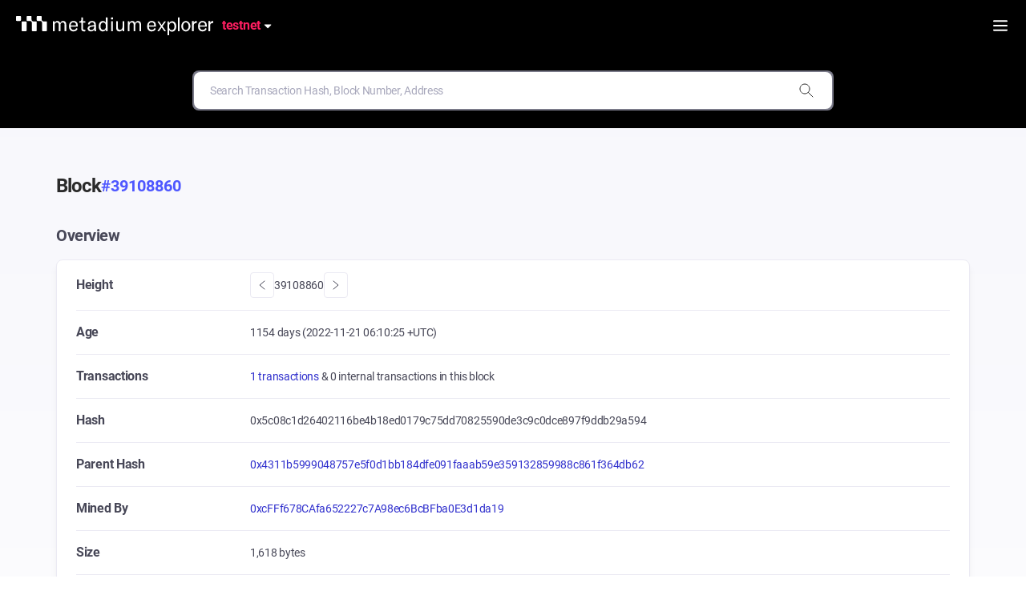

--- FILE ---
content_type: text/html; charset=utf-8
request_url: https://testnetexplorer.metadium.com/block/39108860
body_size: 58652
content:
<!doctype html>
<html data-n-head-ssr>
  <head >
    <title>Testnet Metadium Block Explorer</title><meta data-n-head="ssr" charset="utf-8"><meta data-n-head="ssr" version="v1.0.1"><meta data-n-head="ssr" name="viewport" content="width=device-width, initial-scale=1.0, user-scalable=no, maximum-scale=1.0"><meta data-n-head="ssr" name="format-detection" content="telephone=no"><meta data-n-head="ssr" name="title" content="Metadium Block Explorer"><meta data-n-head="ssr" name="Description" content="Explore Metadium Blockchain and search all activities happening on Metadium(META) network with Metdium Block Explorer."><meta data-n-head="ssr" name="author" content="https://explorer.metadium.com"><meta data-n-head="ssr" name="keywords" content="Metadium, Metadium Blockchain, Block, Block Explorer, Blockchain, Ethereum, ICON, Github, Decentralized, SSI, Self sovereign identity, Exhange, ICO, Initial Coin Offering, Transaction, META, META Token, Token, Coin, Investment, Altcoin, META Foundation, Keepin, Keep-in, Blockchain Identity, Blockchain ID, ID, Blockchain based identity, Identity, Identity project, Block Tracker, META Tracker, Metadium Tracker, 메타디움, 메타디움 블록체인, 블록, 블록 탐색기, 블록 익스플로러, 블록체인, 이더리움, 깃허브, 깃헙, 탈중앙화, 분산형 네트워크, 자기주권신원, 마이아이디, My ID, 거래소, 거래, 거래 내역 확인, 거래 내역, 메타, 메타 코인, 메타 토큰, 투자, 토큰 투자, 메타디움 협회, 키핀, 블록체인 아이디, 블록체인 아이덴티티, 아이덴티티 프로젝트, 아이디 프로젝트, 신원 프로젝트"><meta data-n-head="ssr" data-hid="description" name="description" content="Explore Metadium Blockchain and search all Metadium(META) network activities with the upgraded Block Explorer."><meta data-n-head="ssr" data-hid="og:type" property="og:type" content="website"><meta data-n-head="ssr" data-hid="og:site_name" property="og:site_name" content="Metadium Explorer"><meta data-n-head="ssr" data-hid="og:url" property="og:url" content="https://testnetexplorer.metadium.com"><meta data-n-head="ssr" data-hid="og:title" property="og:title" content="Metadium Testnet"><meta data-n-head="ssr" data-hid="og:description" property="og:description" content="Explore Metadium Blockchain and search all Metadium(META) network activities with the upgraded Block Explorer."><meta data-n-head="ssr" data-hid="og:image" property="og:image" content="https://testnetexplorer.metadium.com/og_Explorer.png"><meta data-n-head="ssr" data-hid="twitter:url" name="twitter:url" content="https://testnetexplorer.metadium.com"><meta data-n-head="ssr" data-hid="twitter:title" name="twitter:title" content="Metadium Testnet"><meta data-n-head="ssr" data-hid="twitter:description" name="twitter:description" content="Explore Metadium Blockchain and search all Metadium(META) network activities with the upgraded Block Explorer."><meta data-n-head="ssr" data-hid="twitter:image" name="twitter:image" content="https://testnetexplorer.metadium.com/og_Explorer.png"><meta data-n-head="ssr" name="twitter:site" content="Metadium Explorer"><meta data-n-head="ssr" name="twitter:card" content="summary_large_image"><link data-n-head="ssr" rel="shortcut icon" type="image/x-icon" href="/favicon.ico"><link data-n-head="ssr" rel="icon" type="image/x-icon" href="/METADIUM_Explorer_192.png"><link data-n-head="ssr" rel="apple-touch-icon" href="/METADIUM_Explorer_180.png"><link data-n-head="ssr" rel="apple-touch-icon-precomposed" href="/METADIUM_Explorer_192.png"><link data-n-head="ssr" rel="stylesheet" href="https://use.fontawesome.com/releases/v5.6.3/css/all.css" integrity="sha384-UHRtZLI+pbxtHCWp1t77Bi1L4ZtiqrqD80Kn4Z8NTSRyMA2Fd33n5dQ8lWUE00s/" crossorigin="anonymous"><link data-n-head="ssr" rel="stylesheet" href="https://fonts.googleapis.com/css?family=Roboto:400,300,100,500,700"><script data-n-head="ssr" type="text/javascript" src="/js/canoe.js"></script><script data-n-head="ssr" type="text/javascript" src="/js/web3.js"></script><script data-n-head="ssr" type="text/javascript" src="https://cdnjs.cloudflare.com/ajax/libs/ace/1.4.4/ace.js"></script><script data-n-head="ssr" type="text/javascript" src="https://www.google.com/recaptcha/api.js?onload=vueRecaptchaApiLoaded&amp;render=explicit" async defer></script><script data-n-head="ssr" type="text/javascript" src="https://cdnjs.cloudflare.com/ajax/libs/EaselJS/1.0.2/easeljs.js"></script><script data-n-head="ssr" data-hid="gtm-script">if(!window._gtm_init){window._gtm_init=1;(function (w,n,d,m,e,p){w[d]=(w[d]==1||n[d]=='yes'||n[d]==1||n[m]==1||(w[e]&&w[e][p]&&w[e][p]()))?1:0})(window,navigator,'doNotTrack','msDoNotTrack','external','msTrackingProtectionEnabled');(function(w,d,s,l,x,y){w[x]={};w._gtm_inject=function(i){if(w.doNotTrack||w[x][i])return;w[x][i]=1;w[l]=w[l]||[];w[l].push({'gtm.start':new Date().getTime(),event:'gtm.js'});var f=d.getElementsByTagName(s)[0],j=d.createElement(s);j.async=true;j.src='https://www.googletagmanager.com/gtm.js?id='+i;f.parentNode.insertBefore(j,f);};w[y]('GTM-KQN9D4DZ')})(window,document,'script','dataLayer','_gtm_ids','_gtm_inject')}</script><link rel="preload" href="/_nuxt/d37da1a.js" as="script"><link rel="preload" href="/_nuxt/860f999.js" as="script"><link rel="preload" href="/_nuxt/9e73f57.js" as="script"><link rel="preload" href="/_nuxt/7109f5a.js" as="script"><link rel="preload" href="/_nuxt/273a3ed.js" as="script"><link rel="preload" href="/_nuxt/62aeb73.js" as="script"><style data-vue-ssr-id="b2d85cee:0 ec5881ce:0 0baf3902:0 746f18f0:0 f2646718:0">@font-face{font-family:"Roboto";font-style:normal;font-weight:100;src:url(/_nuxt/fonts/Roboto-Thin.ad538a6.woff2) format("woff2"),url(/_nuxt/fonts/Roboto-Thin.03fb3a9.woff) format("woff"),url(/_nuxt/fonts/Roboto-Thin.32f9b57.otf) format("opentype")}@font-face{font-family:"Roboto";font-style:normal;font-weight:300;src:url(/_nuxt/fonts/Roboto-Light.d26871e.woff2) format("woff2"),url(/_nuxt/fonts/Roboto-Light.c8405cf.woff) format("woff"),url(/_nuxt/fonts/Roboto-Light.b91c13c.otf) format("opentype")}@font-face{font-family:"Roboto";font-style:normal;font-weight:400;src:url(/_nuxt/fonts/Roboto-Regular.73f0a88.woff2) format("woff2"),url(/_nuxt/fonts/Roboto-Regular.878ad71.woff) format("woff"),url(/_nuxt/fonts/Roboto-Regular.4d3ab24.otf) format("opentype")}@font-face{font-family:"Roboto";font-style:normal;font-weight:500;src:url(/_nuxt/fonts/Roboto-Medium.90d1676.woff2) format("woff2"),url(/_nuxt/fonts/Roboto-Medium.7b225d4.woff) format("woff"),url(/_nuxt/fonts/Roboto-Medium.0b76306.otf) format("opentype")}@font-face{font-family:"Roboto";font-style:normal;font-weight:700;src:url(/_nuxt/fonts/Roboto-Bold.b52fac2.woff2) format("woff2"),url(/_nuxt/fonts/Roboto-Bold.eb43b4c.woff) format("woff"),url(/_nuxt/fonts/Roboto-Bold.a613e81.otf) format("opentype")}
.chartjs-tooltip{opacity:1;position:absolute;color:#a6a6a6;background:hsla(0,0%,100%,.95);border:1px solid rgba(0,0,0,.15);border-radius:6px;transition:all .25s ease-in-out;pointer-events:none;padding:12px;font-family:"Roboto",sans-serif}.chartjs-tooltip.main{border:1px solid #b1beff;border-radius:8px}.chartjs-tooltip:after,.chartjs-tooltip:before{content:"";display:block;position:absolute;margin:auto;width:0;height:0;border:6px solid transparent}.chartjs-tooltip.top:after{border-bottom-color:#fff}.chartjs-tooltip.bottom:after{border-top-color:#fff}.chartjs-tooltip.top:before{border-bottom-color:rgba(0,0,0,.15)}.chartjs-tooltip.main.top:before{border-bottom-color:#b1beff}.chartjs-tooltip.bottom:before{border-top-color:rgba(0,0,0,.15)}.chartjs-tooltip.main.bottom:before{border-top-color:#b1beff}.chartjs-tooltip #tooltip-title{font-size:14px;line-height:20px;color:#a6a6a6}.chartjs-tooltip.top.center:after{top:-11px;left:0;right:0}.chartjs-tooltip.top.left:after{left:5px;top:-11px}.chartjs-tooltip.top.right:after{right:5px;top:-11px}.chartjs-tooltip.bottom.center:after{bottom:-11px;right:0;left:0}.chartjs-tooltip.bottom.left:after{bottom:-11px}.chartjs-tooltip.bottom.right:after{bottom:-11px;right:5px}.chartjs-tooltip.center.left:after{border-right-color:#fff;margin:auto;left:-11px;bottom:0;top:0}.chartjs-tooltip.center.right:after{border-left-color:#fff;margin:auto;right:-11px;bottom:0;top:0}.chartjs-tooltip.top.center:before{top:-12px;left:0;right:0}.chartjs-tooltip.top.left:before{left:5px;top:-12px}.chartjs-tooltip.top.right:before{right:5px;top:-12px}.chartjs-tooltip.bottom.center:before{bottom:-12px;right:0;left:0}.chartjs-tooltip.bottom.left:before{bottom:-12px}.chartjs-tooltip.bottom.right:before{bottom:-12px;right:5px}.chartjs-tooltip.center.left:before{border-right-color:rgba(0,0,0,.15);margin:auto;left:-12px;bottom:0;top:0}.chartjs-tooltip.main.center.left:before{border-right-color:#b1beff;margin:auto;left:-12px;bottom:0;top:0}.chartjs-tooltip.center.right:before{border-left-color:rgba(0,0,0,.15);margin:auto;right:-12px;bottom:0;top:0}.chartjs-tooltip.main.center.right:before{border-left-color:#b1beff;margin:auto;right:-12px;bottom:0;top:0}.chartjs-tooltip-key{display:inline-block;border-radius:50%;width:10px;height:10px;margin-right:7px}*{margin:0;padding:0;font:inherit;color:inherit}*,:after,:before{box-sizing:border-box;flex-shrink:0}:root{-webkit-tap-highlight-color:transparent;-webkit-text-size-adjust:100%;-moz-text-size-adjust:100%;text-size-adjust:100%;cursor:default;line-height:1.5;word-wrap:break-word;-moz-tab-size:2;-o-tab-size:2;tab-size:2}body,html{width:100%;height:100%;left:0;top:0}li,ol,ul{list-style:none}canvas,picture,svg,video{display:block;max-width:100%}img{max-width:100%;vertical-align:middle}a.links img{display:inline}button{background:none;border:0;cursor:pointer}table{border-collapse:collapse}span{display:inline-block;vertical-align:top}strong{font-weight:400}.a11y{display:block!important;padding:0!important;margin:0!important;position:absolute!important;overflow:hidden!important;height:1px!important;width:1px!important;border:0!important;clip:rect(1px,1px,1px,1px)!important;-webkit-clip-path:inset(50%)!important;clip-path:inset(50%)!important;word-break:normal!important;word-wrap:normal!important}.ivu-load-loop{animation:ani-load-loop 1s linear infinite}@keyframes ani-load-loop{0%{transform:rotate(0deg)}50%{transform:rotate(180deg)}to{transform:rotate(1turn)}}.input-group-error-append,.input-group-error-prepend{background-color:#fff;border:1px solid #e55f60}.input-group-error-append .ivu-select-selection,.input-group-error-prepend .ivu-select-selection{background-color:inherit;border:1px solid transparent}.input-group-error-prepend{border-right:0}.input-group-error-append{border-left:0}.ivu-breadcrumb{color:#999;font-size:14px}.ivu-breadcrumb a{color:#515a6e}.ivu-breadcrumb a:hover{color:#7179ff}.ivu-breadcrumb>span:last-child{font-weight:700;color:#515a6e}.ivu-breadcrumb>span:last-child .ivu-breadcrumb-item-separator{display:none}.ivu-breadcrumb-item-separator{margin:0 8px;color:#dcdee2}.ivu-breadcrumb-item-link>.ivu-icon+span{margin-left:4px}
/*! normalize.css v5.0.0 | MIT License | github.com/necolas/normalize.css */html{font-family:sans-serif;line-height:1.15;-ms-text-size-adjust:100%;-webkit-text-size-adjust:100%}body{margin:0}article,aside,footer,header,nav,section{display:block}h1{font-size:2em;margin:.67em 0}figcaption,figure,main{display:block}figure{margin:1em 40px}hr{box-sizing:content-box;height:0;overflow:visible}pre{font-family:monospace,monospace;font-size:1em}a{background-color:transparent;-webkit-text-decoration-skip:objects}a:active,a:hover{outline-width:0}abbr[title]{border-bottom:none;text-decoration:underline;-webkit-text-decoration:underline dotted;text-decoration:underline dotted}b,strong{font-weight:inherit;font-weight:bolder}code,kbd,samp{font-family:monospace,monospace;font-size:1em}dfn{font-style:italic}mark{background-color:#ff0;color:#000}small{font-size:80%}sub,sup{font-size:75%;line-height:0;position:relative;vertical-align:baseline}sub{bottom:-.25em}sup{top:-.5em}audio,video{display:inline-block}audio:not([controls]){display:none;height:0}img{border-style:none}svg:not(:root){overflow:hidden}button,input,optgroup,select,textarea{font-family:sans-serif;font-size:100%;line-height:1.15;margin:0}button,input{overflow:visible}button,select{text-transform:none}[type=reset],[type=submit],button,html [type=button]{-webkit-appearance:button}[type=button]::-moz-focus-inner,[type=reset]::-moz-focus-inner,[type=submit]::-moz-focus-inner,button::-moz-focus-inner{border-style:none;padding:0}[type=button]:-moz-focusring,[type=reset]:-moz-focusring,[type=submit]:-moz-focusring,button:-moz-focusring{outline:1px dotted ButtonText}fieldset{border:1px solid silver;margin:0 2px;padding:.35em .625em .75em}legend{box-sizing:border-box;color:inherit;display:table;max-width:100%;padding:0;white-space:normal}progress{display:inline-block;vertical-align:baseline}textarea{overflow:auto;resize:vertical}[type=checkbox],[type=radio]{box-sizing:border-box;padding:0}[type=number]::-webkit-inner-spin-button,[type=number]::-webkit-outer-spin-button{height:auto}[type=search]{-webkit-appearance:textfield;outline-offset:-2px}[type=search]::-webkit-search-cancel-button,[type=search]::-webkit-search-decoration{-webkit-appearance:none}::-webkit-file-upload-button{-webkit-appearance:button;font:inherit}details,menu{display:block}summary{display:list-item}canvas{display:inline-block}[hidden],template{display:none}*{-webkit-tap-highlight-color:rgba(0,0,0,0)}*,:after,:before{box-sizing:border-box}body{font-family:"Helvetica Neue",Helvetica,"PingFang SC","Hiragino Sans GB","Microsoft YaHei","微软雅黑",Arial,sans-serif;font-size:12px;line-height:1.5;color:#515a6e;background-color:#fff;-webkit-font-smoothing:antialiased;-moz-osx-font-smoothing:grayscale}article,aside,blockquote,body,button,dd,details,div,dl,dt,fieldset,figcaption,figure,footer,form,h1,h2,h3,h4,h5,h6,header,hgroup,hr,input,legend,li,menu,nav,ol,p,section,td,textarea,th,ul{margin:0;padding:0}button,input,select,textarea{font-family:inherit;font-size:inherit;line-height:inherit}input::-ms-clear,input::-ms-reveal{display:none}a{background:transparent;text-decoration:none;outline:none;cursor:pointer;transition:color .2s ease}a:hover{color:#7179ff}a:active{color:#4a53f2}a:active,a:hover{outline:0;text-decoration:none}a[disabled]{color:#ccc;cursor:not-allowed;pointer-events:none}code,kbd,pre,samp{font-family:Consolas,Menlo,Courier,monospace}@font-face{font-family:"Ionicons";src:url(/_nuxt/fonts/ionicons.d535a25.ttf) format("truetype"),url(/_nuxt/fonts/ionicons.99ac330.woff) format("woff"),url(/_nuxt/img/ionicons.a2c4a26.svg#Ionicons) format("svg");font-weight:400;font-style:normal}.ivu-icon{display:inline-block;font-family:"Ionicons";speak:none;font-style:normal;font-weight:400;font-feature-settings:normal;font-variant:normal;text-transform:none;text-rendering:auto;line-height:1;-webkit-font-smoothing:antialiased;-moz-osx-font-smoothing:grayscale;vertical-align:middle}.ivu-icon-ios-add-circle-outline:before{content:"\f100"}.ivu-icon-ios-add-circle:before{content:"\f101"}.ivu-icon-ios-add:before{content:"\f102"}.ivu-icon-ios-alarm-outline:before{content:"\f103"}.ivu-icon-ios-alarm:before{content:"\f104"}.ivu-icon-ios-albums-outline:before{content:"\f105"}.ivu-icon-ios-albums:before{content:"\f106"}.ivu-icon-ios-alert-outline:before{content:"\f107"}.ivu-icon-ios-alert:before{content:"\f108"}.ivu-icon-ios-american-football-outline:before{content:"\f109"}.ivu-icon-ios-american-football:before{content:"\f10a"}.ivu-icon-ios-analytics-outline:before{content:"\f10b"}.ivu-icon-ios-analytics:before{content:"\f10c"}.ivu-icon-ios-aperture-outline:before{content:"\f10d"}.ivu-icon-ios-aperture:before{content:"\f10e"}.ivu-icon-ios-apps-outline:before{content:"\f10f"}.ivu-icon-ios-apps:before{content:"\f110"}.ivu-icon-ios-appstore-outline:before{content:"\f111"}.ivu-icon-ios-appstore:before{content:"\f112"}.ivu-icon-ios-archive-outline:before{content:"\f113"}.ivu-icon-ios-archive:before{content:"\f114"}.ivu-icon-ios-arrow-back:before{content:"\f115"}.ivu-icon-ios-arrow-down:before{content:"\f116"}.ivu-icon-ios-arrow-dropdown-circle:before{content:"\f117"}.ivu-icon-ios-arrow-dropdown:before{content:"\f118"}.ivu-icon-ios-arrow-dropleft-circle:before{content:"\f119"}.ivu-icon-ios-arrow-dropleft:before{content:"\f11a"}.ivu-icon-ios-arrow-dropright-circle:before{content:"\f11b"}.ivu-icon-ios-arrow-dropright:before{content:"\f11c"}.ivu-icon-ios-arrow-dropup-circle:before{content:"\f11d"}.ivu-icon-ios-arrow-dropup:before{content:"\f11e"}.ivu-icon-ios-arrow-forward:before{content:"\f11f"}.ivu-icon-ios-arrow-round-back:before{content:"\f120"}.ivu-icon-ios-arrow-round-down:before{content:"\f121"}.ivu-icon-ios-arrow-round-forward:before{content:"\f122"}.ivu-icon-ios-arrow-round-up:before{content:"\f123"}.ivu-icon-ios-arrow-up:before{content:"\f124"}.ivu-icon-ios-at-outline:before{content:"\f125"}.ivu-icon-ios-at:before{content:"\f126"}.ivu-icon-ios-attach:before{content:"\f127"}.ivu-icon-ios-backspace-outline:before{content:"\f128"}.ivu-icon-ios-backspace:before{content:"\f129"}.ivu-icon-ios-barcode-outline:before{content:"\f12a"}.ivu-icon-ios-barcode:before{content:"\f12b"}.ivu-icon-ios-baseball-outline:before{content:"\f12c"}.ivu-icon-ios-baseball:before{content:"\f12d"}.ivu-icon-ios-basket-outline:before{content:"\f12e"}.ivu-icon-ios-basket:before{content:"\f12f"}.ivu-icon-ios-basketball-outline:before{content:"\f130"}.ivu-icon-ios-basketball:before{content:"\f131"}.ivu-icon-ios-battery-charging:before{content:"\f132"}.ivu-icon-ios-battery-dead:before{content:"\f133"}.ivu-icon-ios-battery-full:before{content:"\f134"}.ivu-icon-ios-beaker-outline:before{content:"\f135"}.ivu-icon-ios-beaker:before{content:"\f136"}.ivu-icon-ios-beer-outline:before{content:"\f137"}.ivu-icon-ios-beer:before{content:"\f138"}.ivu-icon-ios-bicycle:before{content:"\f139"}.ivu-icon-ios-bluetooth:before{content:"\f13a"}.ivu-icon-ios-boat-outline:before{content:"\f13b"}.ivu-icon-ios-boat:before{content:"\f13c"}.ivu-icon-ios-body-outline:before{content:"\f13d"}.ivu-icon-ios-body:before{content:"\f13e"}.ivu-icon-ios-bonfire-outline:before{content:"\f13f"}.ivu-icon-ios-bonfire:before{content:"\f140"}.ivu-icon-ios-book-outline:before{content:"\f141"}.ivu-icon-ios-book:before{content:"\f142"}.ivu-icon-ios-bookmark-outline:before{content:"\f143"}.ivu-icon-ios-bookmark:before{content:"\f144"}.ivu-icon-ios-bookmarks-outline:before{content:"\f145"}.ivu-icon-ios-bookmarks:before{content:"\f146"}.ivu-icon-ios-bowtie-outline:before{content:"\f147"}.ivu-icon-ios-bowtie:before{content:"\f148"}.ivu-icon-ios-briefcase-outline:before{content:"\f149"}.ivu-icon-ios-briefcase:before{content:"\f14a"}.ivu-icon-ios-browsers-outline:before{content:"\f14b"}.ivu-icon-ios-browsers:before{content:"\f14c"}.ivu-icon-ios-brush-outline:before{content:"\f14d"}.ivu-icon-ios-brush:before{content:"\f14e"}.ivu-icon-ios-bug-outline:before{content:"\f14f"}.ivu-icon-ios-bug:before{content:"\f150"}.ivu-icon-ios-build-outline:before{content:"\f151"}.ivu-icon-ios-build:before{content:"\f152"}.ivu-icon-ios-bulb-outline:before{content:"\f153"}.ivu-icon-ios-bulb:before{content:"\f154"}.ivu-icon-ios-bus-outline:before{content:"\f155"}.ivu-icon-ios-bus:before{content:"\f156"}.ivu-icon-ios-cafe-outline:before{content:"\f157"}.ivu-icon-ios-cafe:before{content:"\f158"}.ivu-icon-ios-calculator-outline:before{content:"\f159"}.ivu-icon-ios-calculator:before{content:"\f15a"}.ivu-icon-ios-calendar-outline:before{content:"\f15b"}.ivu-icon-ios-calendar:before{content:"\f15c"}.ivu-icon-ios-call-outline:before{content:"\f15d"}.ivu-icon-ios-call:before{content:"\f15e"}.ivu-icon-ios-camera-outline:before{content:"\f15f"}.ivu-icon-ios-camera:before{content:"\f160"}.ivu-icon-ios-car-outline:before{content:"\f161"}.ivu-icon-ios-car:before{content:"\f162"}.ivu-icon-ios-card-outline:before{content:"\f163"}.ivu-icon-ios-card:before{content:"\f164"}.ivu-icon-ios-cart-outline:before{content:"\f165"}.ivu-icon-ios-cart:before{content:"\f166"}.ivu-icon-ios-cash-outline:before{content:"\f167"}.ivu-icon-ios-cash:before{content:"\f168"}.ivu-icon-ios-chatboxes-outline:before{content:"\f169"}.ivu-icon-ios-chatboxes:before{content:"\f16a"}.ivu-icon-ios-chatbubbles-outline:before{content:"\f16b"}.ivu-icon-ios-chatbubbles:before{content:"\f16c"}.ivu-icon-ios-checkbox-outline:before{content:"\f16d"}.ivu-icon-ios-checkbox:before{content:"\f16e"}.ivu-icon-ios-checkmark-circle-outline:before{content:"\f16f"}.ivu-icon-ios-checkmark-circle:before{content:"\f170"}.ivu-icon-ios-checkmark:before{content:"\f171"}.ivu-icon-ios-clipboard-outline:before{content:"\f172"}.ivu-icon-ios-clipboard:before{content:"\f173"}.ivu-icon-ios-clock-outline:before{content:"\f174"}.ivu-icon-ios-clock:before{content:"\f175"}.ivu-icon-ios-close-circle-outline:before{content:"\f176"}.ivu-icon-ios-close-circle:before{content:"\f177"}.ivu-icon-ios-close:before{content:"\f178"}.ivu-icon-ios-closed-captioning-outline:before{content:"\f179"}.ivu-icon-ios-closed-captioning:before{content:"\f17a"}.ivu-icon-ios-cloud-circle-outline:before{content:"\f17b"}.ivu-icon-ios-cloud-circle:before{content:"\f17c"}.ivu-icon-ios-cloud-done-outline:before{content:"\f17d"}.ivu-icon-ios-cloud-done:before{content:"\f17e"}.ivu-icon-ios-cloud-download-outline:before{content:"\f17f"}.ivu-icon-ios-cloud-download:before{content:"\f180"}.ivu-icon-ios-cloud-outline:before{content:"\f181"}.ivu-icon-ios-cloud-upload-outline:before{content:"\f182"}.ivu-icon-ios-cloud-upload:before{content:"\f183"}.ivu-icon-ios-cloud:before{content:"\f184"}.ivu-icon-ios-cloudy-night-outline:before{content:"\f185"}.ivu-icon-ios-cloudy-night:before{content:"\f186"}.ivu-icon-ios-cloudy-outline:before{content:"\f187"}.ivu-icon-ios-cloudy:before{content:"\f188"}.ivu-icon-ios-code-download:before{content:"\f189"}.ivu-icon-ios-code-working:before{content:"\f18a"}.ivu-icon-ios-code:before{content:"\f18b"}.ivu-icon-ios-cog-outline:before{content:"\f18c"}.ivu-icon-ios-cog:before{content:"\f18d"}.ivu-icon-ios-color-fill-outline:before{content:"\f18e"}.ivu-icon-ios-color-fill:before{content:"\f18f"}.ivu-icon-ios-color-filter-outline:before{content:"\f190"}.ivu-icon-ios-color-filter:before{content:"\f191"}.ivu-icon-ios-color-palette-outline:before{content:"\f192"}.ivu-icon-ios-color-palette:before{content:"\f193"}.ivu-icon-ios-color-wand-outline:before{content:"\f194"}.ivu-icon-ios-color-wand:before{content:"\f195"}.ivu-icon-ios-compass-outline:before{content:"\f196"}.ivu-icon-ios-compass:before{content:"\f197"}.ivu-icon-ios-construct-outline:before{content:"\f198"}.ivu-icon-ios-construct:before{content:"\f199"}.ivu-icon-ios-contact-outline:before{content:"\f19a"}.ivu-icon-ios-contact:before{content:"\f19b"}.ivu-icon-ios-contacts-outline:before{content:"\f19c"}.ivu-icon-ios-contacts:before{content:"\f19d"}.ivu-icon-ios-contract:before{content:"\f19e"}.ivu-icon-ios-contrast:before{content:"\f19f"}.ivu-icon-ios-copy-outline:before{content:"\f1a0"}.ivu-icon-ios-copy:before{content:"\f1a1"}.ivu-icon-ios-create-outline:before{content:"\f1a2"}.ivu-icon-ios-create:before{content:"\f1a3"}.ivu-icon-ios-crop-outline:before{content:"\f1a4"}.ivu-icon-ios-crop:before{content:"\f1a5"}.ivu-icon-ios-cube-outline:before{content:"\f1a6"}.ivu-icon-ios-cube:before{content:"\f1a7"}.ivu-icon-ios-cut-outline:before{content:"\f1a8"}.ivu-icon-ios-cut:before{content:"\f1a9"}.ivu-icon-ios-desktop-outline:before{content:"\f1aa"}.ivu-icon-ios-desktop:before{content:"\f1ab"}.ivu-icon-ios-disc-outline:before{content:"\f1ac"}.ivu-icon-ios-disc:before{content:"\f1ad"}.ivu-icon-ios-document-outline:before{content:"\f1ae"}.ivu-icon-ios-document:before{content:"\f1af"}.ivu-icon-ios-done-all:before{content:"\f1b0"}.ivu-icon-ios-download-outline:before{content:"\f1b1"}.ivu-icon-ios-download:before{content:"\f1b2"}.ivu-icon-ios-easel-outline:before{content:"\f1b3"}.ivu-icon-ios-easel:before{content:"\f1b4"}.ivu-icon-ios-egg-outline:before{content:"\f1b5"}.ivu-icon-ios-egg:before{content:"\f1b6"}.ivu-icon-ios-exit-outline:before{content:"\f1b7"}.ivu-icon-ios-exit:before{content:"\f1b8"}.ivu-icon-ios-expand:before{content:"\f1b9"}.ivu-icon-ios-eye-off-outline:before{content:"\f1ba"}.ivu-icon-ios-eye-off:before{content:"\f1bb"}.ivu-icon-ios-eye-outline:before{content:"\f1bc"}.ivu-icon-ios-eye:before{content:"\f1bd"}.ivu-icon-ios-fastforward-outline:before{content:"\f1be"}.ivu-icon-ios-fastforward:before{content:"\f1bf"}.ivu-icon-ios-female:before{content:"\f1c0"}.ivu-icon-ios-filing-outline:before{content:"\f1c1"}.ivu-icon-ios-filing:before{content:"\f1c2"}.ivu-icon-ios-film-outline:before{content:"\f1c3"}.ivu-icon-ios-film:before{content:"\f1c4"}.ivu-icon-ios-finger-print:before{content:"\f1c5"}.ivu-icon-ios-flag-outline:before{content:"\f1c6"}.ivu-icon-ios-flag:before{content:"\f1c7"}.ivu-icon-ios-flame-outline:before{content:"\f1c8"}.ivu-icon-ios-flame:before{content:"\f1c9"}.ivu-icon-ios-flash-outline:before{content:"\f1ca"}.ivu-icon-ios-flash:before{content:"\f1cb"}.ivu-icon-ios-flask-outline:before{content:"\f1cc"}.ivu-icon-ios-flask:before{content:"\f1cd"}.ivu-icon-ios-flower-outline:before{content:"\f1ce"}.ivu-icon-ios-flower:before{content:"\f1cf"}.ivu-icon-ios-folder-open-outline:before{content:"\f1d0"}.ivu-icon-ios-folder-open:before{content:"\f1d1"}.ivu-icon-ios-folder-outline:before{content:"\f1d2"}.ivu-icon-ios-folder:before{content:"\f1d3"}.ivu-icon-ios-football-outline:before{content:"\f1d4"}.ivu-icon-ios-football:before{content:"\f1d5"}.ivu-icon-ios-funnel-outline:before{content:"\f1d6"}.ivu-icon-ios-funnel:before{content:"\f1d7"}.ivu-icon-ios-game-controller-a-outline:before{content:"\f1d8"}.ivu-icon-ios-game-controller-a:before{content:"\f1d9"}.ivu-icon-ios-game-controller-b-outline:before{content:"\f1da"}.ivu-icon-ios-game-controller-b:before{content:"\f1db"}.ivu-icon-ios-git-branch:before{content:"\f1dc"}.ivu-icon-ios-git-commit:before{content:"\f1dd"}.ivu-icon-ios-git-compare:before{content:"\f1de"}.ivu-icon-ios-git-merge:before{content:"\f1df"}.ivu-icon-ios-git-network:before{content:"\f1e0"}.ivu-icon-ios-git-pull-request:before{content:"\f1e1"}.ivu-icon-ios-glasses-outline:before{content:"\f1e2"}.ivu-icon-ios-glasses:before{content:"\f1e3"}.ivu-icon-ios-globe-outline:before{content:"\f1e4"}.ivu-icon-ios-globe:before{content:"\f1e5"}.ivu-icon-ios-grid-outline:before{content:"\f1e6"}.ivu-icon-ios-grid:before{content:"\f1e7"}.ivu-icon-ios-hammer-outline:before{content:"\f1e8"}.ivu-icon-ios-hammer:before{content:"\f1e9"}.ivu-icon-ios-hand-outline:before{content:"\f1ea"}.ivu-icon-ios-hand:before{content:"\f1eb"}.ivu-icon-ios-happy-outline:before{content:"\f1ec"}.ivu-icon-ios-happy:before{content:"\f1ed"}.ivu-icon-ios-headset-outline:before{content:"\f1ee"}.ivu-icon-ios-headset:before{content:"\f1ef"}.ivu-icon-ios-heart-outline:before{content:"\f1f0"}.ivu-icon-ios-heart:before{content:"\f1f1"}.ivu-icon-ios-help-buoy-outline:before{content:"\f1f2"}.ivu-icon-ios-help-buoy:before{content:"\f1f3"}.ivu-icon-ios-help-circle-outline:before{content:"\f1f4"}.ivu-icon-ios-help-circle:before{content:"\f1f5"}.ivu-icon-ios-help:before{content:"\f1f6"}.ivu-icon-ios-home-outline:before{content:"\f1f7"}.ivu-icon-ios-home:before{content:"\f1f8"}.ivu-icon-ios-ice-cream-outline:before{content:"\f1f9"}.ivu-icon-ios-ice-cream:before{content:"\f1fa"}.ivu-icon-ios-image-outline:before{content:"\f1fb"}.ivu-icon-ios-image:before{content:"\f1fc"}.ivu-icon-ios-images-outline:before{content:"\f1fd"}.ivu-icon-ios-images:before{content:"\f1fe"}.ivu-icon-ios-infinite-outline:before{content:"\f1ff"}.ivu-icon-ios-infinite:before{content:"\f200"}.ivu-icon-ios-information-circle-outline:before{content:"\f201"}.ivu-icon-ios-information-circle:before{content:"\f202"}.ivu-icon-ios-information:before{content:"\f203"}.ivu-icon-ios-ionic-outline:before{content:"\f204"}.ivu-icon-ios-ionic:before{content:"\f205"}.ivu-icon-ios-ionitron-outline:before{content:"\f206"}.ivu-icon-ios-ionitron:before{content:"\f207"}.ivu-icon-ios-jet-outline:before{content:"\f208"}.ivu-icon-ios-jet:before{content:"\f209"}.ivu-icon-ios-key-outline:before{content:"\f20a"}.ivu-icon-ios-key:before{content:"\f20b"}.ivu-icon-ios-keypad-outline:before{content:"\f20c"}.ivu-icon-ios-keypad:before{content:"\f20d"}.ivu-icon-ios-laptop:before{content:"\f20e"}.ivu-icon-ios-leaf-outline:before{content:"\f20f"}.ivu-icon-ios-leaf:before{content:"\f210"}.ivu-icon-ios-link-outline:before{content:"\f211"}.ivu-icon-ios-link:before{content:"\f212"}.ivu-icon-ios-list-box-outline:before{content:"\f213"}.ivu-icon-ios-list-box:before{content:"\f214"}.ivu-icon-ios-list:before{content:"\f215"}.ivu-icon-ios-locate-outline:before{content:"\f216"}.ivu-icon-ios-locate:before{content:"\f217"}.ivu-icon-ios-lock-outline:before{content:"\f218"}.ivu-icon-ios-lock:before{content:"\f219"}.ivu-icon-ios-log-in:before{content:"\f21a"}.ivu-icon-ios-log-out:before{content:"\f21b"}.ivu-icon-ios-magnet-outline:before{content:"\f21c"}.ivu-icon-ios-magnet:before{content:"\f21d"}.ivu-icon-ios-mail-open-outline:before{content:"\f21e"}.ivu-icon-ios-mail-open:before{content:"\f21f"}.ivu-icon-ios-mail-outline:before{content:"\f220"}.ivu-icon-ios-mail:before{content:"\f221"}.ivu-icon-ios-male:before{content:"\f222"}.ivu-icon-ios-man-outline:before{content:"\f223"}.ivu-icon-ios-man:before{content:"\f224"}.ivu-icon-ios-map-outline:before{content:"\f225"}.ivu-icon-ios-map:before{content:"\f226"}.ivu-icon-ios-medal-outline:before{content:"\f227"}.ivu-icon-ios-medal:before{content:"\f228"}.ivu-icon-ios-medical-outline:before{content:"\f229"}.ivu-icon-ios-medical:before{content:"\f22a"}.ivu-icon-ios-medkit-outline:before{content:"\f22b"}.ivu-icon-ios-medkit:before{content:"\f22c"}.ivu-icon-ios-megaphone-outline:before{content:"\f22d"}.ivu-icon-ios-megaphone:before{content:"\f22e"}.ivu-icon-ios-menu-outline:before{content:"\f22f"}.ivu-icon-ios-menu:before{content:"\f230"}.ivu-icon-ios-mic-off-outline:before{content:"\f231"}.ivu-icon-ios-mic-off:before{content:"\f232"}.ivu-icon-ios-mic-outline:before{content:"\f233"}.ivu-icon-ios-mic:before{content:"\f234"}.ivu-icon-ios-microphone-outline:before{content:"\f235"}.ivu-icon-ios-microphone:before{content:"\f236"}.ivu-icon-ios-moon-outline:before{content:"\f237"}.ivu-icon-ios-moon:before{content:"\f238"}.ivu-icon-ios-more-outline:before{content:"\f239"}.ivu-icon-ios-more:before{content:"\f23a"}.ivu-icon-ios-move:before{content:"\f23b"}.ivu-icon-ios-musical-note-outline:before{content:"\f23c"}.ivu-icon-ios-musical-note:before{content:"\f23d"}.ivu-icon-ios-musical-notes-outline:before{content:"\f23e"}.ivu-icon-ios-musical-notes:before{content:"\f23f"}.ivu-icon-ios-navigate-outline:before{content:"\f240"}.ivu-icon-ios-navigate:before{content:"\f241"}.ivu-icon-ios-no-smoking-outline:before{content:"\f242"}.ivu-icon-ios-no-smoking:before{content:"\f243"}.ivu-icon-ios-notifications-off-outline:before{content:"\f244"}.ivu-icon-ios-notifications-off:before{content:"\f245"}.ivu-icon-ios-notifications-outline:before{content:"\f246"}.ivu-icon-ios-notifications:before{content:"\f247"}.ivu-icon-ios-nuclear-outline:before{content:"\f248"}.ivu-icon-ios-nuclear:before{content:"\f249"}.ivu-icon-ios-nutrition-outline:before{content:"\f24a"}.ivu-icon-ios-nutrition:before{content:"\f24b"}.ivu-icon-ios-open-outline:before{content:"\f24c"}.ivu-icon-ios-open:before{content:"\f24d"}.ivu-icon-ios-options-outline:before{content:"\f24e"}.ivu-icon-ios-options:before{content:"\f24f"}.ivu-icon-ios-outlet-outline:before{content:"\f250"}.ivu-icon-ios-outlet:before{content:"\f251"}.ivu-icon-ios-paper-outline:before{content:"\f252"}.ivu-icon-ios-paper-plane-outline:before{content:"\f253"}.ivu-icon-ios-paper-plane:before{content:"\f254"}.ivu-icon-ios-paper:before{content:"\f255"}.ivu-icon-ios-partly-sunny-outline:before{content:"\f256"}.ivu-icon-ios-partly-sunny:before{content:"\f257"}.ivu-icon-ios-pause-outline:before{content:"\f258"}.ivu-icon-ios-pause:before{content:"\f259"}.ivu-icon-ios-paw-outline:before{content:"\f25a"}.ivu-icon-ios-paw:before{content:"\f25b"}.ivu-icon-ios-people-outline:before{content:"\f25c"}.ivu-icon-ios-people:before{content:"\f25d"}.ivu-icon-ios-person-add-outline:before{content:"\f25e"}.ivu-icon-ios-person-add:before{content:"\f25f"}.ivu-icon-ios-person-outline:before{content:"\f260"}.ivu-icon-ios-person:before{content:"\f261"}.ivu-icon-ios-phone-landscape:before{content:"\f262"}.ivu-icon-ios-phone-portrait:before{content:"\f263"}.ivu-icon-ios-photos-outline:before{content:"\f264"}.ivu-icon-ios-photos:before{content:"\f265"}.ivu-icon-ios-pie-outline:before{content:"\f266"}.ivu-icon-ios-pie:before{content:"\f267"}.ivu-icon-ios-pin-outline:before{content:"\f268"}.ivu-icon-ios-pin:before{content:"\f269"}.ivu-icon-ios-pint-outline:before{content:"\f26a"}.ivu-icon-ios-pint:before{content:"\f26b"}.ivu-icon-ios-pizza-outline:before{content:"\f26c"}.ivu-icon-ios-pizza:before{content:"\f26d"}.ivu-icon-ios-plane-outline:before{content:"\f26e"}.ivu-icon-ios-plane:before{content:"\f26f"}.ivu-icon-ios-planet-outline:before{content:"\f270"}.ivu-icon-ios-planet:before{content:"\f271"}.ivu-icon-ios-play-outline:before{content:"\f272"}.ivu-icon-ios-play:before{content:"\f273"}.ivu-icon-ios-podium-outline:before{content:"\f274"}.ivu-icon-ios-podium:before{content:"\f275"}.ivu-icon-ios-power-outline:before{content:"\f276"}.ivu-icon-ios-power:before{content:"\f277"}.ivu-icon-ios-pricetag-outline:before{content:"\f278"}.ivu-icon-ios-pricetag:before{content:"\f279"}.ivu-icon-ios-pricetags-outline:before{content:"\f27a"}.ivu-icon-ios-pricetags:before{content:"\f27b"}.ivu-icon-ios-print-outline:before{content:"\f27c"}.ivu-icon-ios-print:before{content:"\f27d"}.ivu-icon-ios-pulse-outline:before{content:"\f27e"}.ivu-icon-ios-pulse:before{content:"\f27f"}.ivu-icon-ios-qr-scanner:before{content:"\f280"}.ivu-icon-ios-quote-outline:before{content:"\f281"}.ivu-icon-ios-quote:before{content:"\f282"}.ivu-icon-ios-radio-button-off:before{content:"\f283"}.ivu-icon-ios-radio-button-on:before{content:"\f284"}.ivu-icon-ios-radio-outline:before{content:"\f285"}.ivu-icon-ios-radio:before{content:"\f286"}.ivu-icon-ios-rainy-outline:before{content:"\f287"}.ivu-icon-ios-rainy:before{content:"\f288"}.ivu-icon-ios-recording-outline:before{content:"\f289"}.ivu-icon-ios-recording:before{content:"\f28a"}.ivu-icon-ios-redo-outline:before{content:"\f28b"}.ivu-icon-ios-redo:before{content:"\f28c"}.ivu-icon-ios-refresh-circle-outline:before{content:"\f28d"}.ivu-icon-ios-refresh-circle:before{content:"\f28e"}.ivu-icon-ios-refresh:before{content:"\f28f"}.ivu-icon-ios-remove-circle-outline:before{content:"\f290"}.ivu-icon-ios-remove-circle:before{content:"\f291"}.ivu-icon-ios-remove:before{content:"\f292"}.ivu-icon-ios-reorder:before{content:"\f293"}.ivu-icon-ios-repeat:before{content:"\f294"}.ivu-icon-ios-resize:before{content:"\f295"}.ivu-icon-ios-restaurant-outline:before{content:"\f296"}.ivu-icon-ios-restaurant:before{content:"\f297"}.ivu-icon-ios-return-left:before{content:"\f298"}.ivu-icon-ios-return-right:before{content:"\f299"}.ivu-icon-ios-reverse-camera-outline:before{content:"\f29a"}.ivu-icon-ios-reverse-camera:before{content:"\f29b"}.ivu-icon-ios-rewind-outline:before{content:"\f29c"}.ivu-icon-ios-rewind:before{content:"\f29d"}.ivu-icon-ios-ribbon-outline:before{content:"\f29e"}.ivu-icon-ios-ribbon:before{content:"\f29f"}.ivu-icon-ios-rose-outline:before{content:"\f2a0"}.ivu-icon-ios-rose:before{content:"\f2a1"}.ivu-icon-ios-sad-outline:before{content:"\f2a2"}.ivu-icon-ios-sad:before{content:"\f2a3"}.ivu-icon-ios-school-outline:before{content:"\f2a4"}.ivu-icon-ios-school:before{content:"\f2a5"}.ivu-icon-ios-search-outline:before{content:"\f2a6"}.ivu-icon-ios-search:before{content:"\f2a7"}.ivu-icon-ios-send-outline:before{content:"\f2a8"}.ivu-icon-ios-send:before{content:"\f2a9"}.ivu-icon-ios-settings-outline:before{content:"\f2aa"}.ivu-icon-ios-settings:before{content:"\f2ab"}.ivu-icon-ios-share-alt-outline:before{content:"\f2ac"}.ivu-icon-ios-share-alt:before{content:"\f2ad"}.ivu-icon-ios-share-outline:before{content:"\f2ae"}.ivu-icon-ios-share:before{content:"\f2af"}.ivu-icon-ios-shirt-outline:before{content:"\f2b0"}.ivu-icon-ios-shirt:before{content:"\f2b1"}.ivu-icon-ios-shuffle:before{content:"\f2b2"}.ivu-icon-ios-skip-backward-outline:before{content:"\f2b3"}.ivu-icon-ios-skip-backward:before{content:"\f2b4"}.ivu-icon-ios-skip-forward-outline:before{content:"\f2b5"}.ivu-icon-ios-skip-forward:before{content:"\f2b6"}.ivu-icon-ios-snow-outline:before{content:"\f2b7"}.ivu-icon-ios-snow:before{content:"\f2b8"}.ivu-icon-ios-speedometer-outline:before{content:"\f2b9"}.ivu-icon-ios-speedometer:before{content:"\f2ba"}.ivu-icon-ios-square-outline:before{content:"\f2bb"}.ivu-icon-ios-square:before{content:"\f2bc"}.ivu-icon-ios-star-half:before{content:"\f2bd"}.ivu-icon-ios-star-outline:before{content:"\f2be"}.ivu-icon-ios-star:before{content:"\f2bf"}.ivu-icon-ios-stats-outline:before{content:"\f2c0"}.ivu-icon-ios-stats:before{content:"\f2c1"}.ivu-icon-ios-stopwatch-outline:before{content:"\f2c2"}.ivu-icon-ios-stopwatch:before{content:"\f2c3"}.ivu-icon-ios-subway-outline:before{content:"\f2c4"}.ivu-icon-ios-subway:before{content:"\f2c5"}.ivu-icon-ios-sunny-outline:before{content:"\f2c6"}.ivu-icon-ios-sunny:before{content:"\f2c7"}.ivu-icon-ios-swap:before{content:"\f2c8"}.ivu-icon-ios-switch-outline:before{content:"\f2c9"}.ivu-icon-ios-switch:before{content:"\f2ca"}.ivu-icon-ios-sync:before{content:"\f2cb"}.ivu-icon-ios-tablet-landscape:before{content:"\f2cc"}.ivu-icon-ios-tablet-portrait:before{content:"\f2cd"}.ivu-icon-ios-tennisball-outline:before{content:"\f2ce"}.ivu-icon-ios-tennisball:before{content:"\f2cf"}.ivu-icon-ios-text-outline:before{content:"\f2d0"}.ivu-icon-ios-text:before{content:"\f2d1"}.ivu-icon-ios-thermometer-outline:before{content:"\f2d2"}.ivu-icon-ios-thermometer:before{content:"\f2d3"}.ivu-icon-ios-thumbs-down-outline:before{content:"\f2d4"}.ivu-icon-ios-thumbs-down:before{content:"\f2d5"}.ivu-icon-ios-thumbs-up-outline:before{content:"\f2d6"}.ivu-icon-ios-thumbs-up:before{content:"\f2d7"}.ivu-icon-ios-thunderstorm-outline:before{content:"\f2d8"}.ivu-icon-ios-thunderstorm:before{content:"\f2d9"}.ivu-icon-ios-time-outline:before{content:"\f2da"}.ivu-icon-ios-time:before{content:"\f2db"}.ivu-icon-ios-timer-outline:before{content:"\f2dc"}.ivu-icon-ios-timer:before{content:"\f2dd"}.ivu-icon-ios-train-outline:before{content:"\f2de"}.ivu-icon-ios-train:before{content:"\f2df"}.ivu-icon-ios-transgender:before{content:"\f2e0"}.ivu-icon-ios-trash-outline:before{content:"\f2e1"}.ivu-icon-ios-trash:before{content:"\f2e2"}.ivu-icon-ios-trending-down:before{content:"\f2e3"}.ivu-icon-ios-trending-up:before{content:"\f2e4"}.ivu-icon-ios-trophy-outline:before{content:"\f2e5"}.ivu-icon-ios-trophy:before{content:"\f2e6"}.ivu-icon-ios-umbrella-outline:before{content:"\f2e7"}.ivu-icon-ios-umbrella:before{content:"\f2e8"}.ivu-icon-ios-undo-outline:before{content:"\f2e9"}.ivu-icon-ios-undo:before{content:"\f2ea"}.ivu-icon-ios-unlock-outline:before{content:"\f2eb"}.ivu-icon-ios-unlock:before{content:"\f2ec"}.ivu-icon-ios-videocam-outline:before{content:"\f2ed"}.ivu-icon-ios-videocam:before{content:"\f2ee"}.ivu-icon-ios-volume-down:before{content:"\f2ef"}.ivu-icon-ios-volume-mute:before{content:"\f2f0"}.ivu-icon-ios-volume-off:before{content:"\f2f1"}.ivu-icon-ios-volume-up:before{content:"\f2f2"}.ivu-icon-ios-walk:before{content:"\f2f3"}.ivu-icon-ios-warning-outline:before{content:"\f2f4"}.ivu-icon-ios-warning:before{content:"\f2f5"}.ivu-icon-ios-watch:before{content:"\f2f6"}.ivu-icon-ios-water-outline:before{content:"\f2f7"}.ivu-icon-ios-water:before{content:"\f2f8"}.ivu-icon-ios-wifi-outline:before{content:"\f2f9"}.ivu-icon-ios-wifi:before{content:"\f2fa"}.ivu-icon-ios-wine-outline:before{content:"\f2fb"}.ivu-icon-ios-wine:before{content:"\f2fc"}.ivu-icon-ios-woman-outline:before{content:"\f2fd"}.ivu-icon-ios-woman:before{content:"\f2fe"}.ivu-icon-logo-android:before{content:"\f2ff"}.ivu-icon-logo-angular:before{content:"\f300"}.ivu-icon-logo-apple:before{content:"\f301"}.ivu-icon-logo-bitcoin:before{content:"\f302"}.ivu-icon-logo-buffer:before{content:"\f303"}.ivu-icon-logo-chrome:before{content:"\f304"}.ivu-icon-logo-codepen:before{content:"\f305"}.ivu-icon-logo-css3:before{content:"\f306"}.ivu-icon-logo-designernews:before{content:"\f307"}.ivu-icon-logo-dribbble:before{content:"\f308"}.ivu-icon-logo-dropbox:before{content:"\f309"}.ivu-icon-logo-euro:before{content:"\f30a"}.ivu-icon-logo-facebook:before{content:"\f30b"}.ivu-icon-logo-foursquare:before{content:"\f30c"}.ivu-icon-logo-freebsd-devil:before{content:"\f30d"}.ivu-icon-logo-github:before{content:"\f30e"}.ivu-icon-logo-google:before{content:"\f30f"}.ivu-icon-logo-googleplus:before{content:"\f310"}.ivu-icon-logo-hackernews:before{content:"\f311"}.ivu-icon-logo-html5:before{content:"\f312"}.ivu-icon-logo-instagram:before{content:"\f313"}.ivu-icon-logo-javascript:before{content:"\f314"}.ivu-icon-logo-linkedin:before{content:"\f315"}.ivu-icon-logo-markdown:before{content:"\f316"}.ivu-icon-logo-nodejs:before{content:"\f317"}.ivu-icon-logo-octocat:before{content:"\f318"}.ivu-icon-logo-pinterest:before{content:"\f319"}.ivu-icon-logo-playstation:before{content:"\f31a"}.ivu-icon-logo-python:before{content:"\f31b"}.ivu-icon-logo-reddit:before{content:"\f31c"}.ivu-icon-logo-rss:before{content:"\f31d"}.ivu-icon-logo-sass:before{content:"\f31e"}.ivu-icon-logo-skype:before{content:"\f31f"}.ivu-icon-logo-snapchat:before{content:"\f320"}.ivu-icon-logo-steam:before{content:"\f321"}.ivu-icon-logo-tumblr:before{content:"\f322"}.ivu-icon-logo-tux:before{content:"\f323"}.ivu-icon-logo-twitch:before{content:"\f324"}.ivu-icon-logo-twitter:before{content:"\f325"}.ivu-icon-logo-usd:before{content:"\f326"}.ivu-icon-logo-vimeo:before{content:"\f327"}.ivu-icon-logo-whatsapp:before{content:"\f328"}.ivu-icon-logo-windows:before{content:"\f329"}.ivu-icon-logo-wordpress:before{content:"\f32a"}.ivu-icon-logo-xbox:before{content:"\f32b"}.ivu-icon-logo-yahoo:before{content:"\f32c"}.ivu-icon-logo-yen:before{content:"\f32d"}.ivu-icon-logo-youtube:before{content:"\f32e"}.ivu-icon-md-add-circle:before{content:"\f32f"}.ivu-icon-md-add:before{content:"\f330"}.ivu-icon-md-alarm:before{content:"\f331"}.ivu-icon-md-albums:before{content:"\f332"}.ivu-icon-md-alert:before{content:"\f333"}.ivu-icon-md-american-football:before{content:"\f334"}.ivu-icon-md-analytics:before{content:"\f335"}.ivu-icon-md-aperture:before{content:"\f336"}.ivu-icon-md-apps:before{content:"\f337"}.ivu-icon-md-appstore:before{content:"\f338"}.ivu-icon-md-archive:before{content:"\f339"}.ivu-icon-md-arrow-back:before{content:"\f33a"}.ivu-icon-md-arrow-down:before{content:"\f33b"}.ivu-icon-md-arrow-dropdown-circle:before{content:"\f33c"}.ivu-icon-md-arrow-dropdown:before{content:"\f33d"}.ivu-icon-md-arrow-dropleft-circle:before{content:"\f33e"}.ivu-icon-md-arrow-dropleft:before{content:"\f33f"}.ivu-icon-md-arrow-dropright-circle:before{content:"\f340"}.ivu-icon-md-arrow-dropright:before{content:"\f341"}.ivu-icon-md-arrow-dropup-circle:before{content:"\f342"}.ivu-icon-md-arrow-dropup:before{content:"\f343"}.ivu-icon-md-arrow-forward:before{content:"\f344"}.ivu-icon-md-arrow-round-back:before{content:"\f345"}.ivu-icon-md-arrow-round-down:before{content:"\f346"}.ivu-icon-md-arrow-round-forward:before{content:"\f347"}.ivu-icon-md-arrow-round-up:before{content:"\f348"}.ivu-icon-md-arrow-up:before{content:"\f349"}.ivu-icon-md-at:before{content:"\f34a"}.ivu-icon-md-attach:before{content:"\f34b"}.ivu-icon-md-backspace:before{content:"\f34c"}.ivu-icon-md-barcode:before{content:"\f34d"}.ivu-icon-md-baseball:before{content:"\f34e"}.ivu-icon-md-basket:before{content:"\f34f"}.ivu-icon-md-basketball:before{content:"\f350"}.ivu-icon-md-battery-charging:before{content:"\f351"}.ivu-icon-md-battery-dead:before{content:"\f352"}.ivu-icon-md-battery-full:before{content:"\f353"}.ivu-icon-md-beaker:before{content:"\f354"}.ivu-icon-md-beer:before{content:"\f355"}.ivu-icon-md-bicycle:before{content:"\f356"}.ivu-icon-md-bluetooth:before{content:"\f357"}.ivu-icon-md-boat:before{content:"\f358"}.ivu-icon-md-body:before{content:"\f359"}.ivu-icon-md-bonfire:before{content:"\f35a"}.ivu-icon-md-book:before{content:"\f35b"}.ivu-icon-md-bookmark:before{content:"\f35c"}.ivu-icon-md-bookmarks:before{content:"\f35d"}.ivu-icon-md-bowtie:before{content:"\f35e"}.ivu-icon-md-briefcase:before{content:"\f35f"}.ivu-icon-md-browsers:before{content:"\f360"}.ivu-icon-md-brush:before{content:"\f361"}.ivu-icon-md-bug:before{content:"\f362"}.ivu-icon-md-build:before{content:"\f363"}.ivu-icon-md-bulb:before{content:"\f364"}.ivu-icon-md-bus:before{content:"\f365"}.ivu-icon-md-cafe:before{content:"\f366"}.ivu-icon-md-calculator:before{content:"\f367"}.ivu-icon-md-calendar:before{content:"\f368"}.ivu-icon-md-call:before{content:"\f369"}.ivu-icon-md-camera:before{content:"\f36a"}.ivu-icon-md-car:before{content:"\f36b"}.ivu-icon-md-card:before{content:"\f36c"}.ivu-icon-md-cart:before{content:"\f36d"}.ivu-icon-md-cash:before{content:"\f36e"}.ivu-icon-md-chatboxes:before{content:"\f36f"}.ivu-icon-md-chatbubbles:before{content:"\f370"}.ivu-icon-md-checkbox-outline:before{content:"\f371"}.ivu-icon-md-checkbox:before{content:"\f372"}.ivu-icon-md-checkmark-circle-outline:before{content:"\f373"}.ivu-icon-md-checkmark-circle:before{content:"\f374"}.ivu-icon-md-checkmark:before{content:"\f375"}.ivu-icon-md-clipboard:before{content:"\f376"}.ivu-icon-md-clock:before{content:"\f377"}.ivu-icon-md-close-circle:before{content:"\f378"}.ivu-icon-md-close:before{content:"\f379"}.ivu-icon-md-closed-captioning:before{content:"\f37a"}.ivu-icon-md-cloud-circle:before{content:"\f37b"}.ivu-icon-md-cloud-done:before{content:"\f37c"}.ivu-icon-md-cloud-download:before{content:"\f37d"}.ivu-icon-md-cloud-outline:before{content:"\f37e"}.ivu-icon-md-cloud-upload:before{content:"\f37f"}.ivu-icon-md-cloud:before{content:"\f380"}.ivu-icon-md-cloudy-night:before{content:"\f381"}.ivu-icon-md-cloudy:before{content:"\f382"}.ivu-icon-md-code-download:before{content:"\f383"}.ivu-icon-md-code-working:before{content:"\f384"}.ivu-icon-md-code:before{content:"\f385"}.ivu-icon-md-cog:before{content:"\f386"}.ivu-icon-md-color-fill:before{content:"\f387"}.ivu-icon-md-color-filter:before{content:"\f388"}.ivu-icon-md-color-palette:before{content:"\f389"}.ivu-icon-md-color-wand:before{content:"\f38a"}.ivu-icon-md-compass:before{content:"\f38b"}.ivu-icon-md-construct:before{content:"\f38c"}.ivu-icon-md-contact:before{content:"\f38d"}.ivu-icon-md-contacts:before{content:"\f38e"}.ivu-icon-md-contract:before{content:"\f38f"}.ivu-icon-md-contrast:before{content:"\f390"}.ivu-icon-md-copy:before{content:"\f391"}.ivu-icon-md-create:before{content:"\f392"}.ivu-icon-md-crop:before{content:"\f393"}.ivu-icon-md-cube:before{content:"\f394"}.ivu-icon-md-cut:before{content:"\f395"}.ivu-icon-md-desktop:before{content:"\f396"}.ivu-icon-md-disc:before{content:"\f397"}.ivu-icon-md-document:before{content:"\f398"}.ivu-icon-md-done-all:before{content:"\f399"}.ivu-icon-md-download:before{content:"\f39a"}.ivu-icon-md-easel:before{content:"\f39b"}.ivu-icon-md-egg:before{content:"\f39c"}.ivu-icon-md-exit:before{content:"\f39d"}.ivu-icon-md-expand:before{content:"\f39e"}.ivu-icon-md-eye-off:before{content:"\f39f"}.ivu-icon-md-eye:before{content:"\f3a0"}.ivu-icon-md-fastforward:before{content:"\f3a1"}.ivu-icon-md-female:before{content:"\f3a2"}.ivu-icon-md-filing:before{content:"\f3a3"}.ivu-icon-md-film:before{content:"\f3a4"}.ivu-icon-md-finger-print:before{content:"\f3a5"}.ivu-icon-md-flag:before{content:"\f3a6"}.ivu-icon-md-flame:before{content:"\f3a7"}.ivu-icon-md-flash:before{content:"\f3a8"}.ivu-icon-md-flask:before{content:"\f3a9"}.ivu-icon-md-flower:before{content:"\f3aa"}.ivu-icon-md-folder-open:before{content:"\f3ab"}.ivu-icon-md-folder:before{content:"\f3ac"}.ivu-icon-md-football:before{content:"\f3ad"}.ivu-icon-md-funnel:before{content:"\f3ae"}.ivu-icon-md-game-controller-a:before{content:"\f3af"}.ivu-icon-md-game-controller-b:before{content:"\f3b0"}.ivu-icon-md-git-branch:before{content:"\f3b1"}.ivu-icon-md-git-commit:before{content:"\f3b2"}.ivu-icon-md-git-compare:before{content:"\f3b3"}.ivu-icon-md-git-merge:before{content:"\f3b4"}.ivu-icon-md-git-network:before{content:"\f3b5"}.ivu-icon-md-git-pull-request:before{content:"\f3b6"}.ivu-icon-md-glasses:before{content:"\f3b7"}.ivu-icon-md-globe:before{content:"\f3b8"}.ivu-icon-md-grid:before{content:"\f3b9"}.ivu-icon-md-hammer:before{content:"\f3ba"}.ivu-icon-md-hand:before{content:"\f3bb"}.ivu-icon-md-happy:before{content:"\f3bc"}.ivu-icon-md-headset:before{content:"\f3bd"}.ivu-icon-md-heart-outline:before{content:"\f3be"}.ivu-icon-md-heart:before{content:"\f3bf"}.ivu-icon-md-help-buoy:before{content:"\f3c0"}.ivu-icon-md-help-circle:before{content:"\f3c1"}.ivu-icon-md-help:before{content:"\f3c2"}.ivu-icon-md-home:before{content:"\f3c3"}.ivu-icon-md-ice-cream:before{content:"\f3c4"}.ivu-icon-md-image:before{content:"\f3c5"}.ivu-icon-md-images:before{content:"\f3c6"}.ivu-icon-md-infinite:before{content:"\f3c7"}.ivu-icon-md-information-circle:before{content:"\f3c8"}.ivu-icon-md-information:before{content:"\f3c9"}.ivu-icon-md-ionic:before{content:"\f3ca"}.ivu-icon-md-ionitron:before{content:"\f3cb"}.ivu-icon-md-jet:before{content:"\f3cc"}.ivu-icon-md-key:before{content:"\f3cd"}.ivu-icon-md-keypad:before{content:"\f3ce"}.ivu-icon-md-laptop:before{content:"\f3cf"}.ivu-icon-md-leaf:before{content:"\f3d0"}.ivu-icon-md-link:before{content:"\f3d1"}.ivu-icon-md-list-box:before{content:"\f3d2"}.ivu-icon-md-list:before{content:"\f3d3"}.ivu-icon-md-locate:before{content:"\f3d4"}.ivu-icon-md-lock:before{content:"\f3d5"}.ivu-icon-md-log-in:before{content:"\f3d6"}.ivu-icon-md-log-out:before{content:"\f3d7"}.ivu-icon-md-magnet:before{content:"\f3d8"}.ivu-icon-md-mail-open:before{content:"\f3d9"}.ivu-icon-md-mail:before{content:"\f3da"}.ivu-icon-md-male:before{content:"\f3db"}.ivu-icon-md-man:before{content:"\f3dc"}.ivu-icon-md-map:before{content:"\f3dd"}.ivu-icon-md-medal:before{content:"\f3de"}.ivu-icon-md-medical:before{content:"\f3df"}.ivu-icon-md-medkit:before{content:"\f3e0"}.ivu-icon-md-megaphone:before{content:"\f3e1"}.ivu-icon-md-menu:before{content:"\f3e2"}.ivu-icon-md-mic-off:before{content:"\f3e3"}.ivu-icon-md-mic:before{content:"\f3e4"}.ivu-icon-md-microphone:before{content:"\f3e5"}.ivu-icon-md-moon:before{content:"\f3e6"}.ivu-icon-md-more:before{content:"\f3e7"}.ivu-icon-md-move:before{content:"\f3e8"}.ivu-icon-md-musical-note:before{content:"\f3e9"}.ivu-icon-md-musical-notes:before{content:"\f3ea"}.ivu-icon-md-navigate:before{content:"\f3eb"}.ivu-icon-md-no-smoking:before{content:"\f3ec"}.ivu-icon-md-notifications-off:before{content:"\f3ed"}.ivu-icon-md-notifications-outline:before{content:"\f3ee"}.ivu-icon-md-notifications:before{content:"\f3ef"}.ivu-icon-md-nuclear:before{content:"\f3f0"}.ivu-icon-md-nutrition:before{content:"\f3f1"}.ivu-icon-md-open:before{content:"\f3f2"}.ivu-icon-md-options:before{content:"\f3f3"}.ivu-icon-md-outlet:before{content:"\f3f4"}.ivu-icon-md-paper-plane:before{content:"\f3f5"}.ivu-icon-md-paper:before{content:"\f3f6"}.ivu-icon-md-partly-sunny:before{content:"\f3f7"}.ivu-icon-md-pause:before{content:"\f3f8"}.ivu-icon-md-paw:before{content:"\f3f9"}.ivu-icon-md-people:before{content:"\f3fa"}.ivu-icon-md-person-add:before{content:"\f3fb"}.ivu-icon-md-person:before{content:"\f3fc"}.ivu-icon-md-phone-landscape:before{content:"\f3fd"}.ivu-icon-md-phone-portrait:before{content:"\f3fe"}.ivu-icon-md-photos:before{content:"\f3ff"}.ivu-icon-md-pie:before{content:"\f400"}.ivu-icon-md-pin:before{content:"\f401"}.ivu-icon-md-pint:before{content:"\f402"}.ivu-icon-md-pizza:before{content:"\f403"}.ivu-icon-md-plane:before{content:"\f404"}.ivu-icon-md-planet:before{content:"\f405"}.ivu-icon-md-play:before{content:"\f406"}.ivu-icon-md-podium:before{content:"\f407"}.ivu-icon-md-power:before{content:"\f408"}.ivu-icon-md-pricetag:before{content:"\f409"}.ivu-icon-md-pricetags:before{content:"\f40a"}.ivu-icon-md-print:before{content:"\f40b"}.ivu-icon-md-pulse:before{content:"\f40c"}.ivu-icon-md-qr-scanner:before{content:"\f40d"}.ivu-icon-md-quote:before{content:"\f40e"}.ivu-icon-md-radio-button-off:before{content:"\f40f"}.ivu-icon-md-radio-button-on:before{content:"\f410"}.ivu-icon-md-radio:before{content:"\f411"}.ivu-icon-md-rainy:before{content:"\f412"}.ivu-icon-md-recording:before{content:"\f413"}.ivu-icon-md-redo:before{content:"\f414"}.ivu-icon-md-refresh-circle:before{content:"\f415"}.ivu-icon-md-refresh:before{content:"\f416"}.ivu-icon-md-remove-circle:before{content:"\f417"}.ivu-icon-md-remove:before{content:"\f418"}.ivu-icon-md-reorder:before{content:"\f419"}.ivu-icon-md-repeat:before{content:"\f41a"}.ivu-icon-md-resize:before{content:"\f41b"}.ivu-icon-md-restaurant:before{content:"\f41c"}.ivu-icon-md-return-left:before{content:"\f41d"}.ivu-icon-md-return-right:before{content:"\f41e"}.ivu-icon-md-reverse-camera:before{content:"\f41f"}.ivu-icon-md-rewind:before{content:"\f420"}.ivu-icon-md-ribbon:before{content:"\f421"}.ivu-icon-md-rose:before{content:"\f422"}.ivu-icon-md-sad:before{content:"\f423"}.ivu-icon-md-school:before{content:"\f424"}.ivu-icon-md-search:before{content:"\f425"}.ivu-icon-md-send:before{content:"\f426"}.ivu-icon-md-settings:before{content:"\f427"}.ivu-icon-md-share-alt:before{content:"\f428"}.ivu-icon-md-share:before{content:"\f429"}.ivu-icon-md-shirt:before{content:"\f42a"}.ivu-icon-md-shuffle:before{content:"\f42b"}.ivu-icon-md-skip-backward:before{content:"\f42c"}.ivu-icon-md-skip-forward:before{content:"\f42d"}.ivu-icon-md-snow:before{content:"\f42e"}.ivu-icon-md-speedometer:before{content:"\f42f"}.ivu-icon-md-square-outline:before{content:"\f430"}.ivu-icon-md-square:before{content:"\f431"}.ivu-icon-md-star-half:before{content:"\f432"}.ivu-icon-md-star-outline:before{content:"\f433"}.ivu-icon-md-star:before{content:"\f434"}.ivu-icon-md-stats:before{content:"\f435"}.ivu-icon-md-stopwatch:before{content:"\f436"}.ivu-icon-md-subway:before{content:"\f437"}.ivu-icon-md-sunny:before{content:"\f438"}.ivu-icon-md-swap:before{content:"\f439"}.ivu-icon-md-switch:before{content:"\f43a"}.ivu-icon-md-sync:before{content:"\f43b"}.ivu-icon-md-tablet-landscape:before{content:"\f43c"}.ivu-icon-md-tablet-portrait:before{content:"\f43d"}.ivu-icon-md-tennisball:before{content:"\f43e"}.ivu-icon-md-text:before{content:"\f43f"}.ivu-icon-md-thermometer:before{content:"\f440"}.ivu-icon-md-thumbs-down:before{content:"\f441"}.ivu-icon-md-thumbs-up:before{content:"\f442"}.ivu-icon-md-thunderstorm:before{content:"\f443"}.ivu-icon-md-time:before{content:"\f444"}.ivu-icon-md-timer:before{content:"\f445"}.ivu-icon-md-train:before{content:"\f446"}.ivu-icon-md-transgender:before{content:"\f447"}.ivu-icon-md-trash:before{content:"\f448"}.ivu-icon-md-trending-down:before{content:"\f449"}.ivu-icon-md-trending-up:before{content:"\f44a"}.ivu-icon-md-trophy:before{content:"\f44b"}.ivu-icon-md-umbrella:before{content:"\f44c"}.ivu-icon-md-undo:before{content:"\f44d"}.ivu-icon-md-unlock:before{content:"\f44e"}.ivu-icon-md-videocam:before{content:"\f44f"}.ivu-icon-md-volume-down:before{content:"\f450"}.ivu-icon-md-volume-mute:before{content:"\f451"}.ivu-icon-md-volume-off:before{content:"\f452"}.ivu-icon-md-volume-up:before{content:"\f453"}.ivu-icon-md-walk:before{content:"\f454"}.ivu-icon-md-warning:before{content:"\f455"}.ivu-icon-md-watch:before{content:"\f456"}.ivu-icon-md-water:before{content:"\f457"}.ivu-icon-md-wifi:before{content:"\f458"}.ivu-icon-md-wine:before{content:"\f459"}.ivu-icon-md-woman:before{content:"\f45a"}.ivu-icon-ios-loading:before{content:"\f45b"}.ivu-row{position:relative;margin-left:0;margin-right:0;height:auto;zoom:1;display:block}.ivu-row:after,.ivu-row:before{content:"";display:table}.ivu-row:after{clear:both;visibility:hidden;font-size:0;height:0}.ivu-row-flex{display:flex;flex-direction:row;flex-wrap:wrap}.ivu-row-flex:after,.ivu-row-flex:before{display:flex}.ivu-row-flex-start{justify-content:flex-start}.ivu-row-flex-center{justify-content:center}.ivu-row-flex-end{justify-content:flex-end}.ivu-row-flex-space-between{justify-content:space-between}.ivu-row-flex-space-around{justify-content:space-around}.ivu-row-flex-top{align-items:flex-start}.ivu-row-flex-middle{align-items:center}.ivu-row-flex-bottom{align-items:flex-end}.ivu-col{position:relative;display:block}.ivu-col-span-1,.ivu-col-span-2,.ivu-col-span-3,.ivu-col-span-4,.ivu-col-span-5,.ivu-col-span-6,.ivu-col-span-7,.ivu-col-span-8,.ivu-col-span-9,.ivu-col-span-10,.ivu-col-span-11,.ivu-col-span-12,.ivu-col-span-13,.ivu-col-span-14,.ivu-col-span-15,.ivu-col-span-16,.ivu-col-span-17,.ivu-col-span-18,.ivu-col-span-19,.ivu-col-span-20,.ivu-col-span-21,.ivu-col-span-22,.ivu-col-span-23,.ivu-col-span-24{float:left;flex:0 0 auto}.ivu-col-span-24{display:block;width:100%}.ivu-col-push-24{left:100%}.ivu-col-pull-24{right:100%}.ivu-col-offset-24{margin-left:100%}.ivu-col-order-24{order:24}.ivu-col-span-23{display:block;width:95.83333333%}.ivu-col-push-23{left:95.83333333%}.ivu-col-pull-23{right:95.83333333%}.ivu-col-offset-23{margin-left:95.83333333%}.ivu-col-order-23{order:23}.ivu-col-span-22{display:block;width:91.66666667%}.ivu-col-push-22{left:91.66666667%}.ivu-col-pull-22{right:91.66666667%}.ivu-col-offset-22{margin-left:91.66666667%}.ivu-col-order-22{order:22}.ivu-col-span-21{display:block;width:87.5%}.ivu-col-push-21{left:87.5%}.ivu-col-pull-21{right:87.5%}.ivu-col-offset-21{margin-left:87.5%}.ivu-col-order-21{order:21}.ivu-col-span-20{display:block;width:83.33333333%}.ivu-col-push-20{left:83.33333333%}.ivu-col-pull-20{right:83.33333333%}.ivu-col-offset-20{margin-left:83.33333333%}.ivu-col-order-20{order:20}.ivu-col-span-19{display:block;width:79.16666667%}.ivu-col-push-19{left:79.16666667%}.ivu-col-pull-19{right:79.16666667%}.ivu-col-offset-19{margin-left:79.16666667%}.ivu-col-order-19{order:19}.ivu-col-span-18{display:block;width:75%}.ivu-col-push-18{left:75%}.ivu-col-pull-18{right:75%}.ivu-col-offset-18{margin-left:75%}.ivu-col-order-18{order:18}.ivu-col-span-17{display:block;width:70.83333333%}.ivu-col-push-17{left:70.83333333%}.ivu-col-pull-17{right:70.83333333%}.ivu-col-offset-17{margin-left:70.83333333%}.ivu-col-order-17{order:17}.ivu-col-span-16{display:block;width:66.66666667%}.ivu-col-push-16{left:66.66666667%}.ivu-col-pull-16{right:66.66666667%}.ivu-col-offset-16{margin-left:66.66666667%}.ivu-col-order-16{order:16}.ivu-col-span-15{display:block;width:62.5%}.ivu-col-push-15{left:62.5%}.ivu-col-pull-15{right:62.5%}.ivu-col-offset-15{margin-left:62.5%}.ivu-col-order-15{order:15}.ivu-col-span-14{display:block;width:58.33333333%}.ivu-col-push-14{left:58.33333333%}.ivu-col-pull-14{right:58.33333333%}.ivu-col-offset-14{margin-left:58.33333333%}.ivu-col-order-14{order:14}.ivu-col-span-13{display:block;width:54.16666667%}.ivu-col-push-13{left:54.16666667%}.ivu-col-pull-13{right:54.16666667%}.ivu-col-offset-13{margin-left:54.16666667%}.ivu-col-order-13{order:13}.ivu-col-span-12{display:block;width:50%}.ivu-col-push-12{left:50%}.ivu-col-pull-12{right:50%}.ivu-col-offset-12{margin-left:50%}.ivu-col-order-12{order:12}.ivu-col-span-11{display:block;width:45.83333333%}.ivu-col-push-11{left:45.83333333%}.ivu-col-pull-11{right:45.83333333%}.ivu-col-offset-11{margin-left:45.83333333%}.ivu-col-order-11{order:11}.ivu-col-span-10{display:block;width:41.66666667%}.ivu-col-push-10{left:41.66666667%}.ivu-col-pull-10{right:41.66666667%}.ivu-col-offset-10{margin-left:41.66666667%}.ivu-col-order-10{order:10}.ivu-col-span-9{display:block;width:37.5%}.ivu-col-push-9{left:37.5%}.ivu-col-pull-9{right:37.5%}.ivu-col-offset-9{margin-left:37.5%}.ivu-col-order-9{order:9}.ivu-col-span-8{display:block;width:33.33333333%}.ivu-col-push-8{left:33.33333333%}.ivu-col-pull-8{right:33.33333333%}.ivu-col-offset-8{margin-left:33.33333333%}.ivu-col-order-8{order:8}.ivu-col-span-7{display:block;width:29.16666667%}.ivu-col-push-7{left:29.16666667%}.ivu-col-pull-7{right:29.16666667%}.ivu-col-offset-7{margin-left:29.16666667%}.ivu-col-order-7{order:7}.ivu-col-span-6{display:block;width:25%}.ivu-col-push-6{left:25%}.ivu-col-pull-6{right:25%}.ivu-col-offset-6{margin-left:25%}.ivu-col-order-6{order:6}.ivu-col-span-5{display:block;width:20.83333333%}.ivu-col-push-5{left:20.83333333%}.ivu-col-pull-5{right:20.83333333%}.ivu-col-offset-5{margin-left:20.83333333%}.ivu-col-order-5{order:5}.ivu-col-span-4{display:block;width:16.66666667%}.ivu-col-push-4{left:16.66666667%}.ivu-col-pull-4{right:16.66666667%}.ivu-col-offset-4{margin-left:16.66666667%}.ivu-col-order-4{order:4}.ivu-col-span-3{display:block;width:12.5%}.ivu-col-push-3{left:12.5%}.ivu-col-pull-3{right:12.5%}.ivu-col-offset-3{margin-left:12.5%}.ivu-col-order-3{order:3}.ivu-col-span-2{display:block;width:8.33333333%}.ivu-col-push-2{left:8.33333333%}.ivu-col-pull-2{right:8.33333333%}.ivu-col-offset-2{margin-left:8.33333333%}.ivu-col-order-2{order:2}.ivu-col-span-1{display:block;width:4.16666667%}.ivu-col-push-1{left:4.16666667%}.ivu-col-pull-1{right:4.16666667%}.ivu-col-offset-1{margin-left:4.16666667%}.ivu-col-order-1{order:1}.ivu-col-span-0{display:none}.ivu-col-push-0{left:auto}.ivu-col-pull-0{right:auto}.ivu-col-span-xs-1,.ivu-col-span-xs-2,.ivu-col-span-xs-3,.ivu-col-span-xs-4,.ivu-col-span-xs-5,.ivu-col-span-xs-6,.ivu-col-span-xs-7,.ivu-col-span-xs-8,.ivu-col-span-xs-9,.ivu-col-span-xs-10,.ivu-col-span-xs-11,.ivu-col-span-xs-12,.ivu-col-span-xs-13,.ivu-col-span-xs-14,.ivu-col-span-xs-15,.ivu-col-span-xs-16,.ivu-col-span-xs-17,.ivu-col-span-xs-18,.ivu-col-span-xs-19,.ivu-col-span-xs-20,.ivu-col-span-xs-21,.ivu-col-span-xs-22,.ivu-col-span-xs-23,.ivu-col-span-xs-24{float:left;flex:0 0 auto}.ivu-col-span-xs-24{display:block;width:100%}.ivu-col-xs-push-24{left:100%}.ivu-col-xs-pull-24{right:100%}.ivu-col-xs-offset-24{margin-left:100%}.ivu-col-xs-order-24{order:24}.ivu-col-span-xs-23{display:block;width:95.83333333%}.ivu-col-xs-push-23{left:95.83333333%}.ivu-col-xs-pull-23{right:95.83333333%}.ivu-col-xs-offset-23{margin-left:95.83333333%}.ivu-col-xs-order-23{order:23}.ivu-col-span-xs-22{display:block;width:91.66666667%}.ivu-col-xs-push-22{left:91.66666667%}.ivu-col-xs-pull-22{right:91.66666667%}.ivu-col-xs-offset-22{margin-left:91.66666667%}.ivu-col-xs-order-22{order:22}.ivu-col-span-xs-21{display:block;width:87.5%}.ivu-col-xs-push-21{left:87.5%}.ivu-col-xs-pull-21{right:87.5%}.ivu-col-xs-offset-21{margin-left:87.5%}.ivu-col-xs-order-21{order:21}.ivu-col-span-xs-20{display:block;width:83.33333333%}.ivu-col-xs-push-20{left:83.33333333%}.ivu-col-xs-pull-20{right:83.33333333%}.ivu-col-xs-offset-20{margin-left:83.33333333%}.ivu-col-xs-order-20{order:20}.ivu-col-span-xs-19{display:block;width:79.16666667%}.ivu-col-xs-push-19{left:79.16666667%}.ivu-col-xs-pull-19{right:79.16666667%}.ivu-col-xs-offset-19{margin-left:79.16666667%}.ivu-col-xs-order-19{order:19}.ivu-col-span-xs-18{display:block;width:75%}.ivu-col-xs-push-18{left:75%}.ivu-col-xs-pull-18{right:75%}.ivu-col-xs-offset-18{margin-left:75%}.ivu-col-xs-order-18{order:18}.ivu-col-span-xs-17{display:block;width:70.83333333%}.ivu-col-xs-push-17{left:70.83333333%}.ivu-col-xs-pull-17{right:70.83333333%}.ivu-col-xs-offset-17{margin-left:70.83333333%}.ivu-col-xs-order-17{order:17}.ivu-col-span-xs-16{display:block;width:66.66666667%}.ivu-col-xs-push-16{left:66.66666667%}.ivu-col-xs-pull-16{right:66.66666667%}.ivu-col-xs-offset-16{margin-left:66.66666667%}.ivu-col-xs-order-16{order:16}.ivu-col-span-xs-15{display:block;width:62.5%}.ivu-col-xs-push-15{left:62.5%}.ivu-col-xs-pull-15{right:62.5%}.ivu-col-xs-offset-15{margin-left:62.5%}.ivu-col-xs-order-15{order:15}.ivu-col-span-xs-14{display:block;width:58.33333333%}.ivu-col-xs-push-14{left:58.33333333%}.ivu-col-xs-pull-14{right:58.33333333%}.ivu-col-xs-offset-14{margin-left:58.33333333%}.ivu-col-xs-order-14{order:14}.ivu-col-span-xs-13{display:block;width:54.16666667%}.ivu-col-xs-push-13{left:54.16666667%}.ivu-col-xs-pull-13{right:54.16666667%}.ivu-col-xs-offset-13{margin-left:54.16666667%}.ivu-col-xs-order-13{order:13}.ivu-col-span-xs-12{display:block;width:50%}.ivu-col-xs-push-12{left:50%}.ivu-col-xs-pull-12{right:50%}.ivu-col-xs-offset-12{margin-left:50%}.ivu-col-xs-order-12{order:12}.ivu-col-span-xs-11{display:block;width:45.83333333%}.ivu-col-xs-push-11{left:45.83333333%}.ivu-col-xs-pull-11{right:45.83333333%}.ivu-col-xs-offset-11{margin-left:45.83333333%}.ivu-col-xs-order-11{order:11}.ivu-col-span-xs-10{display:block;width:41.66666667%}.ivu-col-xs-push-10{left:41.66666667%}.ivu-col-xs-pull-10{right:41.66666667%}.ivu-col-xs-offset-10{margin-left:41.66666667%}.ivu-col-xs-order-10{order:10}.ivu-col-span-xs-9{display:block;width:37.5%}.ivu-col-xs-push-9{left:37.5%}.ivu-col-xs-pull-9{right:37.5%}.ivu-col-xs-offset-9{margin-left:37.5%}.ivu-col-xs-order-9{order:9}.ivu-col-span-xs-8{display:block;width:33.33333333%}.ivu-col-xs-push-8{left:33.33333333%}.ivu-col-xs-pull-8{right:33.33333333%}.ivu-col-xs-offset-8{margin-left:33.33333333%}.ivu-col-xs-order-8{order:8}.ivu-col-span-xs-7{display:block;width:29.16666667%}.ivu-col-xs-push-7{left:29.16666667%}.ivu-col-xs-pull-7{right:29.16666667%}.ivu-col-xs-offset-7{margin-left:29.16666667%}.ivu-col-xs-order-7{order:7}.ivu-col-span-xs-6{display:block;width:25%}.ivu-col-xs-push-6{left:25%}.ivu-col-xs-pull-6{right:25%}.ivu-col-xs-offset-6{margin-left:25%}.ivu-col-xs-order-6{order:6}.ivu-col-span-xs-5{display:block;width:20.83333333%}.ivu-col-xs-push-5{left:20.83333333%}.ivu-col-xs-pull-5{right:20.83333333%}.ivu-col-xs-offset-5{margin-left:20.83333333%}.ivu-col-xs-order-5{order:5}.ivu-col-span-xs-4{display:block;width:16.66666667%}.ivu-col-xs-push-4{left:16.66666667%}.ivu-col-xs-pull-4{right:16.66666667%}.ivu-col-xs-offset-4{margin-left:16.66666667%}.ivu-col-xs-order-4{order:4}.ivu-col-span-xs-3{display:block;width:12.5%}.ivu-col-xs-push-3{left:12.5%}.ivu-col-xs-pull-3{right:12.5%}.ivu-col-xs-offset-3{margin-left:12.5%}.ivu-col-xs-order-3{order:3}.ivu-col-span-xs-2{display:block;width:8.33333333%}.ivu-col-xs-push-2{left:8.33333333%}.ivu-col-xs-pull-2{right:8.33333333%}.ivu-col-xs-offset-2{margin-left:8.33333333%}.ivu-col-xs-order-2{order:2}.ivu-col-span-xs-1{display:block;width:4.16666667%}.ivu-col-xs-push-1{left:4.16666667%}.ivu-col-xs-pull-1{right:4.16666667%}.ivu-col-xs-offset-1{margin-left:4.16666667%}.ivu-col-xs-order-1{order:1}.ivu-col-span-xs-0{display:none}.ivu-col-xs-push-0{left:auto}.ivu-col-xs-pull-0{right:auto}@media (min-width:768px){.ivu-col-span-sm-1,.ivu-col-span-sm-2,.ivu-col-span-sm-3,.ivu-col-span-sm-4,.ivu-col-span-sm-5,.ivu-col-span-sm-6,.ivu-col-span-sm-7,.ivu-col-span-sm-8,.ivu-col-span-sm-9,.ivu-col-span-sm-10,.ivu-col-span-sm-11,.ivu-col-span-sm-12,.ivu-col-span-sm-13,.ivu-col-span-sm-14,.ivu-col-span-sm-15,.ivu-col-span-sm-16,.ivu-col-span-sm-17,.ivu-col-span-sm-18,.ivu-col-span-sm-19,.ivu-col-span-sm-20,.ivu-col-span-sm-21,.ivu-col-span-sm-22,.ivu-col-span-sm-23,.ivu-col-span-sm-24{float:left;flex:0 0 auto}.ivu-col-span-sm-24{display:block;width:100%}.ivu-col-sm-push-24{left:100%}.ivu-col-sm-pull-24{right:100%}.ivu-col-sm-offset-24{margin-left:100%}.ivu-col-sm-order-24{order:24}.ivu-col-span-sm-23{display:block;width:95.83333333%}.ivu-col-sm-push-23{left:95.83333333%}.ivu-col-sm-pull-23{right:95.83333333%}.ivu-col-sm-offset-23{margin-left:95.83333333%}.ivu-col-sm-order-23{order:23}.ivu-col-span-sm-22{display:block;width:91.66666667%}.ivu-col-sm-push-22{left:91.66666667%}.ivu-col-sm-pull-22{right:91.66666667%}.ivu-col-sm-offset-22{margin-left:91.66666667%}.ivu-col-sm-order-22{order:22}.ivu-col-span-sm-21{display:block;width:87.5%}.ivu-col-sm-push-21{left:87.5%}.ivu-col-sm-pull-21{right:87.5%}.ivu-col-sm-offset-21{margin-left:87.5%}.ivu-col-sm-order-21{order:21}.ivu-col-span-sm-20{display:block;width:83.33333333%}.ivu-col-sm-push-20{left:83.33333333%}.ivu-col-sm-pull-20{right:83.33333333%}.ivu-col-sm-offset-20{margin-left:83.33333333%}.ivu-col-sm-order-20{order:20}.ivu-col-span-sm-19{display:block;width:79.16666667%}.ivu-col-sm-push-19{left:79.16666667%}.ivu-col-sm-pull-19{right:79.16666667%}.ivu-col-sm-offset-19{margin-left:79.16666667%}.ivu-col-sm-order-19{order:19}.ivu-col-span-sm-18{display:block;width:75%}.ivu-col-sm-push-18{left:75%}.ivu-col-sm-pull-18{right:75%}.ivu-col-sm-offset-18{margin-left:75%}.ivu-col-sm-order-18{order:18}.ivu-col-span-sm-17{display:block;width:70.83333333%}.ivu-col-sm-push-17{left:70.83333333%}.ivu-col-sm-pull-17{right:70.83333333%}.ivu-col-sm-offset-17{margin-left:70.83333333%}.ivu-col-sm-order-17{order:17}.ivu-col-span-sm-16{display:block;width:66.66666667%}.ivu-col-sm-push-16{left:66.66666667%}.ivu-col-sm-pull-16{right:66.66666667%}.ivu-col-sm-offset-16{margin-left:66.66666667%}.ivu-col-sm-order-16{order:16}.ivu-col-span-sm-15{display:block;width:62.5%}.ivu-col-sm-push-15{left:62.5%}.ivu-col-sm-pull-15{right:62.5%}.ivu-col-sm-offset-15{margin-left:62.5%}.ivu-col-sm-order-15{order:15}.ivu-col-span-sm-14{display:block;width:58.33333333%}.ivu-col-sm-push-14{left:58.33333333%}.ivu-col-sm-pull-14{right:58.33333333%}.ivu-col-sm-offset-14{margin-left:58.33333333%}.ivu-col-sm-order-14{order:14}.ivu-col-span-sm-13{display:block;width:54.16666667%}.ivu-col-sm-push-13{left:54.16666667%}.ivu-col-sm-pull-13{right:54.16666667%}.ivu-col-sm-offset-13{margin-left:54.16666667%}.ivu-col-sm-order-13{order:13}.ivu-col-span-sm-12{display:block;width:50%}.ivu-col-sm-push-12{left:50%}.ivu-col-sm-pull-12{right:50%}.ivu-col-sm-offset-12{margin-left:50%}.ivu-col-sm-order-12{order:12}.ivu-col-span-sm-11{display:block;width:45.83333333%}.ivu-col-sm-push-11{left:45.83333333%}.ivu-col-sm-pull-11{right:45.83333333%}.ivu-col-sm-offset-11{margin-left:45.83333333%}.ivu-col-sm-order-11{order:11}.ivu-col-span-sm-10{display:block;width:41.66666667%}.ivu-col-sm-push-10{left:41.66666667%}.ivu-col-sm-pull-10{right:41.66666667%}.ivu-col-sm-offset-10{margin-left:41.66666667%}.ivu-col-sm-order-10{order:10}.ivu-col-span-sm-9{display:block;width:37.5%}.ivu-col-sm-push-9{left:37.5%}.ivu-col-sm-pull-9{right:37.5%}.ivu-col-sm-offset-9{margin-left:37.5%}.ivu-col-sm-order-9{order:9}.ivu-col-span-sm-8{display:block;width:33.33333333%}.ivu-col-sm-push-8{left:33.33333333%}.ivu-col-sm-pull-8{right:33.33333333%}.ivu-col-sm-offset-8{margin-left:33.33333333%}.ivu-col-sm-order-8{order:8}.ivu-col-span-sm-7{display:block;width:29.16666667%}.ivu-col-sm-push-7{left:29.16666667%}.ivu-col-sm-pull-7{right:29.16666667%}.ivu-col-sm-offset-7{margin-left:29.16666667%}.ivu-col-sm-order-7{order:7}.ivu-col-span-sm-6{display:block;width:25%}.ivu-col-sm-push-6{left:25%}.ivu-col-sm-pull-6{right:25%}.ivu-col-sm-offset-6{margin-left:25%}.ivu-col-sm-order-6{order:6}.ivu-col-span-sm-5{display:block;width:20.83333333%}.ivu-col-sm-push-5{left:20.83333333%}.ivu-col-sm-pull-5{right:20.83333333%}.ivu-col-sm-offset-5{margin-left:20.83333333%}.ivu-col-sm-order-5{order:5}.ivu-col-span-sm-4{display:block;width:16.66666667%}.ivu-col-sm-push-4{left:16.66666667%}.ivu-col-sm-pull-4{right:16.66666667%}.ivu-col-sm-offset-4{margin-left:16.66666667%}.ivu-col-sm-order-4{order:4}.ivu-col-span-sm-3{display:block;width:12.5%}.ivu-col-sm-push-3{left:12.5%}.ivu-col-sm-pull-3{right:12.5%}.ivu-col-sm-offset-3{margin-left:12.5%}.ivu-col-sm-order-3{order:3}.ivu-col-span-sm-2{display:block;width:8.33333333%}.ivu-col-sm-push-2{left:8.33333333%}.ivu-col-sm-pull-2{right:8.33333333%}.ivu-col-sm-offset-2{margin-left:8.33333333%}.ivu-col-sm-order-2{order:2}.ivu-col-span-sm-1{display:block;width:4.16666667%}.ivu-col-sm-push-1{left:4.16666667%}.ivu-col-sm-pull-1{right:4.16666667%}.ivu-col-sm-offset-1{margin-left:4.16666667%}.ivu-col-sm-order-1{order:1}.ivu-col-span-sm-0{display:none}.ivu-col-sm-push-0{left:auto}.ivu-col-sm-pull-0{right:auto}}@media (min-width:992px){.ivu-col-span-md-1,.ivu-col-span-md-2,.ivu-col-span-md-3,.ivu-col-span-md-4,.ivu-col-span-md-5,.ivu-col-span-md-6,.ivu-col-span-md-7,.ivu-col-span-md-8,.ivu-col-span-md-9,.ivu-col-span-md-10,.ivu-col-span-md-11,.ivu-col-span-md-12,.ivu-col-span-md-13,.ivu-col-span-md-14,.ivu-col-span-md-15,.ivu-col-span-md-16,.ivu-col-span-md-17,.ivu-col-span-md-18,.ivu-col-span-md-19,.ivu-col-span-md-20,.ivu-col-span-md-21,.ivu-col-span-md-22,.ivu-col-span-md-23,.ivu-col-span-md-24{float:left;flex:0 0 auto}.ivu-col-span-md-24{display:block;width:100%}.ivu-col-md-push-24{left:100%}.ivu-col-md-pull-24{right:100%}.ivu-col-md-offset-24{margin-left:100%}.ivu-col-md-order-24{order:24}.ivu-col-span-md-23{display:block;width:95.83333333%}.ivu-col-md-push-23{left:95.83333333%}.ivu-col-md-pull-23{right:95.83333333%}.ivu-col-md-offset-23{margin-left:95.83333333%}.ivu-col-md-order-23{order:23}.ivu-col-span-md-22{display:block;width:91.66666667%}.ivu-col-md-push-22{left:91.66666667%}.ivu-col-md-pull-22{right:91.66666667%}.ivu-col-md-offset-22{margin-left:91.66666667%}.ivu-col-md-order-22{order:22}.ivu-col-span-md-21{display:block;width:87.5%}.ivu-col-md-push-21{left:87.5%}.ivu-col-md-pull-21{right:87.5%}.ivu-col-md-offset-21{margin-left:87.5%}.ivu-col-md-order-21{order:21}.ivu-col-span-md-20{display:block;width:83.33333333%}.ivu-col-md-push-20{left:83.33333333%}.ivu-col-md-pull-20{right:83.33333333%}.ivu-col-md-offset-20{margin-left:83.33333333%}.ivu-col-md-order-20{order:20}.ivu-col-span-md-19{display:block;width:79.16666667%}.ivu-col-md-push-19{left:79.16666667%}.ivu-col-md-pull-19{right:79.16666667%}.ivu-col-md-offset-19{margin-left:79.16666667%}.ivu-col-md-order-19{order:19}.ivu-col-span-md-18{display:block;width:75%}.ivu-col-md-push-18{left:75%}.ivu-col-md-pull-18{right:75%}.ivu-col-md-offset-18{margin-left:75%}.ivu-col-md-order-18{order:18}.ivu-col-span-md-17{display:block;width:70.83333333%}.ivu-col-md-push-17{left:70.83333333%}.ivu-col-md-pull-17{right:70.83333333%}.ivu-col-md-offset-17{margin-left:70.83333333%}.ivu-col-md-order-17{order:17}.ivu-col-span-md-16{display:block;width:66.66666667%}.ivu-col-md-push-16{left:66.66666667%}.ivu-col-md-pull-16{right:66.66666667%}.ivu-col-md-offset-16{margin-left:66.66666667%}.ivu-col-md-order-16{order:16}.ivu-col-span-md-15{display:block;width:62.5%}.ivu-col-md-push-15{left:62.5%}.ivu-col-md-pull-15{right:62.5%}.ivu-col-md-offset-15{margin-left:62.5%}.ivu-col-md-order-15{order:15}.ivu-col-span-md-14{display:block;width:58.33333333%}.ivu-col-md-push-14{left:58.33333333%}.ivu-col-md-pull-14{right:58.33333333%}.ivu-col-md-offset-14{margin-left:58.33333333%}.ivu-col-md-order-14{order:14}.ivu-col-span-md-13{display:block;width:54.16666667%}.ivu-col-md-push-13{left:54.16666667%}.ivu-col-md-pull-13{right:54.16666667%}.ivu-col-md-offset-13{margin-left:54.16666667%}.ivu-col-md-order-13{order:13}.ivu-col-span-md-12{display:block;width:50%}.ivu-col-md-push-12{left:50%}.ivu-col-md-pull-12{right:50%}.ivu-col-md-offset-12{margin-left:50%}.ivu-col-md-order-12{order:12}.ivu-col-span-md-11{display:block;width:45.83333333%}.ivu-col-md-push-11{left:45.83333333%}.ivu-col-md-pull-11{right:45.83333333%}.ivu-col-md-offset-11{margin-left:45.83333333%}.ivu-col-md-order-11{order:11}.ivu-col-span-md-10{display:block;width:41.66666667%}.ivu-col-md-push-10{left:41.66666667%}.ivu-col-md-pull-10{right:41.66666667%}.ivu-col-md-offset-10{margin-left:41.66666667%}.ivu-col-md-order-10{order:10}.ivu-col-span-md-9{display:block;width:37.5%}.ivu-col-md-push-9{left:37.5%}.ivu-col-md-pull-9{right:37.5%}.ivu-col-md-offset-9{margin-left:37.5%}.ivu-col-md-order-9{order:9}.ivu-col-span-md-8{display:block;width:33.33333333%}.ivu-col-md-push-8{left:33.33333333%}.ivu-col-md-pull-8{right:33.33333333%}.ivu-col-md-offset-8{margin-left:33.33333333%}.ivu-col-md-order-8{order:8}.ivu-col-span-md-7{display:block;width:29.16666667%}.ivu-col-md-push-7{left:29.16666667%}.ivu-col-md-pull-7{right:29.16666667%}.ivu-col-md-offset-7{margin-left:29.16666667%}.ivu-col-md-order-7{order:7}.ivu-col-span-md-6{display:block;width:25%}.ivu-col-md-push-6{left:25%}.ivu-col-md-pull-6{right:25%}.ivu-col-md-offset-6{margin-left:25%}.ivu-col-md-order-6{order:6}.ivu-col-span-md-5{display:block;width:20.83333333%}.ivu-col-md-push-5{left:20.83333333%}.ivu-col-md-pull-5{right:20.83333333%}.ivu-col-md-offset-5{margin-left:20.83333333%}.ivu-col-md-order-5{order:5}.ivu-col-span-md-4{display:block;width:16.66666667%}.ivu-col-md-push-4{left:16.66666667%}.ivu-col-md-pull-4{right:16.66666667%}.ivu-col-md-offset-4{margin-left:16.66666667%}.ivu-col-md-order-4{order:4}.ivu-col-span-md-3{display:block;width:12.5%}.ivu-col-md-push-3{left:12.5%}.ivu-col-md-pull-3{right:12.5%}.ivu-col-md-offset-3{margin-left:12.5%}.ivu-col-md-order-3{order:3}.ivu-col-span-md-2{display:block;width:8.33333333%}.ivu-col-md-push-2{left:8.33333333%}.ivu-col-md-pull-2{right:8.33333333%}.ivu-col-md-offset-2{margin-left:8.33333333%}.ivu-col-md-order-2{order:2}.ivu-col-span-md-1{display:block;width:4.16666667%}.ivu-col-md-push-1{left:4.16666667%}.ivu-col-md-pull-1{right:4.16666667%}.ivu-col-md-offset-1{margin-left:4.16666667%}.ivu-col-md-order-1{order:1}.ivu-col-span-md-0{display:none}.ivu-col-md-push-0{left:auto}.ivu-col-md-pull-0{right:auto}}@media (min-width:1200px){.ivu-col-span-lg-1,.ivu-col-span-lg-2,.ivu-col-span-lg-3,.ivu-col-span-lg-4,.ivu-col-span-lg-5,.ivu-col-span-lg-6,.ivu-col-span-lg-7,.ivu-col-span-lg-8,.ivu-col-span-lg-9,.ivu-col-span-lg-10,.ivu-col-span-lg-11,.ivu-col-span-lg-12,.ivu-col-span-lg-13,.ivu-col-span-lg-14,.ivu-col-span-lg-15,.ivu-col-span-lg-16,.ivu-col-span-lg-17,.ivu-col-span-lg-18,.ivu-col-span-lg-19,.ivu-col-span-lg-20,.ivu-col-span-lg-21,.ivu-col-span-lg-22,.ivu-col-span-lg-23,.ivu-col-span-lg-24{float:left;flex:0 0 auto}.ivu-col-span-lg-24{display:block;width:100%}.ivu-col-lg-push-24{left:100%}.ivu-col-lg-pull-24{right:100%}.ivu-col-lg-offset-24{margin-left:100%}.ivu-col-lg-order-24{order:24}.ivu-col-span-lg-23{display:block;width:95.83333333%}.ivu-col-lg-push-23{left:95.83333333%}.ivu-col-lg-pull-23{right:95.83333333%}.ivu-col-lg-offset-23{margin-left:95.83333333%}.ivu-col-lg-order-23{order:23}.ivu-col-span-lg-22{display:block;width:91.66666667%}.ivu-col-lg-push-22{left:91.66666667%}.ivu-col-lg-pull-22{right:91.66666667%}.ivu-col-lg-offset-22{margin-left:91.66666667%}.ivu-col-lg-order-22{order:22}.ivu-col-span-lg-21{display:block;width:87.5%}.ivu-col-lg-push-21{left:87.5%}.ivu-col-lg-pull-21{right:87.5%}.ivu-col-lg-offset-21{margin-left:87.5%}.ivu-col-lg-order-21{order:21}.ivu-col-span-lg-20{display:block;width:83.33333333%}.ivu-col-lg-push-20{left:83.33333333%}.ivu-col-lg-pull-20{right:83.33333333%}.ivu-col-lg-offset-20{margin-left:83.33333333%}.ivu-col-lg-order-20{order:20}.ivu-col-span-lg-19{display:block;width:79.16666667%}.ivu-col-lg-push-19{left:79.16666667%}.ivu-col-lg-pull-19{right:79.16666667%}.ivu-col-lg-offset-19{margin-left:79.16666667%}.ivu-col-lg-order-19{order:19}.ivu-col-span-lg-18{display:block;width:75%}.ivu-col-lg-push-18{left:75%}.ivu-col-lg-pull-18{right:75%}.ivu-col-lg-offset-18{margin-left:75%}.ivu-col-lg-order-18{order:18}.ivu-col-span-lg-17{display:block;width:70.83333333%}.ivu-col-lg-push-17{left:70.83333333%}.ivu-col-lg-pull-17{right:70.83333333%}.ivu-col-lg-offset-17{margin-left:70.83333333%}.ivu-col-lg-order-17{order:17}.ivu-col-span-lg-16{display:block;width:66.66666667%}.ivu-col-lg-push-16{left:66.66666667%}.ivu-col-lg-pull-16{right:66.66666667%}.ivu-col-lg-offset-16{margin-left:66.66666667%}.ivu-col-lg-order-16{order:16}.ivu-col-span-lg-15{display:block;width:62.5%}.ivu-col-lg-push-15{left:62.5%}.ivu-col-lg-pull-15{right:62.5%}.ivu-col-lg-offset-15{margin-left:62.5%}.ivu-col-lg-order-15{order:15}.ivu-col-span-lg-14{display:block;width:58.33333333%}.ivu-col-lg-push-14{left:58.33333333%}.ivu-col-lg-pull-14{right:58.33333333%}.ivu-col-lg-offset-14{margin-left:58.33333333%}.ivu-col-lg-order-14{order:14}.ivu-col-span-lg-13{display:block;width:54.16666667%}.ivu-col-lg-push-13{left:54.16666667%}.ivu-col-lg-pull-13{right:54.16666667%}.ivu-col-lg-offset-13{margin-left:54.16666667%}.ivu-col-lg-order-13{order:13}.ivu-col-span-lg-12{display:block;width:50%}.ivu-col-lg-push-12{left:50%}.ivu-col-lg-pull-12{right:50%}.ivu-col-lg-offset-12{margin-left:50%}.ivu-col-lg-order-12{order:12}.ivu-col-span-lg-11{display:block;width:45.83333333%}.ivu-col-lg-push-11{left:45.83333333%}.ivu-col-lg-pull-11{right:45.83333333%}.ivu-col-lg-offset-11{margin-left:45.83333333%}.ivu-col-lg-order-11{order:11}.ivu-col-span-lg-10{display:block;width:41.66666667%}.ivu-col-lg-push-10{left:41.66666667%}.ivu-col-lg-pull-10{right:41.66666667%}.ivu-col-lg-offset-10{margin-left:41.66666667%}.ivu-col-lg-order-10{order:10}.ivu-col-span-lg-9{display:block;width:37.5%}.ivu-col-lg-push-9{left:37.5%}.ivu-col-lg-pull-9{right:37.5%}.ivu-col-lg-offset-9{margin-left:37.5%}.ivu-col-lg-order-9{order:9}.ivu-col-span-lg-8{display:block;width:33.33333333%}.ivu-col-lg-push-8{left:33.33333333%}.ivu-col-lg-pull-8{right:33.33333333%}.ivu-col-lg-offset-8{margin-left:33.33333333%}.ivu-col-lg-order-8{order:8}.ivu-col-span-lg-7{display:block;width:29.16666667%}.ivu-col-lg-push-7{left:29.16666667%}.ivu-col-lg-pull-7{right:29.16666667%}.ivu-col-lg-offset-7{margin-left:29.16666667%}.ivu-col-lg-order-7{order:7}.ivu-col-span-lg-6{display:block;width:25%}.ivu-col-lg-push-6{left:25%}.ivu-col-lg-pull-6{right:25%}.ivu-col-lg-offset-6{margin-left:25%}.ivu-col-lg-order-6{order:6}.ivu-col-span-lg-5{display:block;width:20.83333333%}.ivu-col-lg-push-5{left:20.83333333%}.ivu-col-lg-pull-5{right:20.83333333%}.ivu-col-lg-offset-5{margin-left:20.83333333%}.ivu-col-lg-order-5{order:5}.ivu-col-span-lg-4{display:block;width:16.66666667%}.ivu-col-lg-push-4{left:16.66666667%}.ivu-col-lg-pull-4{right:16.66666667%}.ivu-col-lg-offset-4{margin-left:16.66666667%}.ivu-col-lg-order-4{order:4}.ivu-col-span-lg-3{display:block;width:12.5%}.ivu-col-lg-push-3{left:12.5%}.ivu-col-lg-pull-3{right:12.5%}.ivu-col-lg-offset-3{margin-left:12.5%}.ivu-col-lg-order-3{order:3}.ivu-col-span-lg-2{display:block;width:8.33333333%}.ivu-col-lg-push-2{left:8.33333333%}.ivu-col-lg-pull-2{right:8.33333333%}.ivu-col-lg-offset-2{margin-left:8.33333333%}.ivu-col-lg-order-2{order:2}.ivu-col-span-lg-1{display:block;width:4.16666667%}.ivu-col-lg-push-1{left:4.16666667%}.ivu-col-lg-pull-1{right:4.16666667%}.ivu-col-lg-offset-1{margin-left:4.16666667%}.ivu-col-lg-order-1{order:1}.ivu-col-span-lg-0{display:none}.ivu-col-lg-push-0{left:auto}.ivu-col-lg-pull-0{right:auto}}.ivu-article h1{font-size:26px;font-weight:400}.ivu-article h2{font-size:20px;font-weight:400}.ivu-article h3{font-size:16px;font-weight:400}.ivu-article h4{font-size:14px;font-weight:400}.ivu-article h5,.ivu-article h6{font-size:12px;font-weight:400}.ivu-article blockquote{padding:5px 5px 3px 10px;line-height:1.5;border-left:4px solid #ddd;margin-bottom:20px;color:#666;font-size:14px}.ivu-article ul:not([class^=ivu-]){padding-left:40px;list-style-type:disc}.ivu-article li:not([class^=ivu-]){margin-bottom:5px;font-size:14px}.ivu-article ol ul:not([class^=ivu-]),.ivu-article ul ul:not([class^=ivu-]){list-style-type:circle}.ivu-article p{margin:5px;font-size:14px}.ivu-article a:not([class^=ivu-])[target=_blank]:after{content:"\F3F2";font-family:Ionicons;color:#aaa;margin-left:3px}.fade-appear,.fade-enter-active,.fade-leave-active{animation-duration:.3s;animation-fill-mode:both;animation-play-state:paused}.fade-appear,.fade-enter-active{animation-name:ivuFadeIn;animation-play-state:running}.fade-leave-active{animation-name:ivuFadeOut;animation-play-state:running}.fade-appear,.fade-enter-active{opacity:0}.fade-appear,.fade-enter-active,.fade-leave-active{animation-timing-function:linear}@keyframes ivuFadeIn{0%{opacity:0}to{opacity:1}}@keyframes ivuFadeOut{0%{opacity:1}to{opacity:0}}.move-up-appear,.move-up-enter-active,.move-up-leave-active{animation-duration:.3s;animation-fill-mode:both;animation-play-state:paused}.move-up-appear,.move-up-enter-active{animation-name:ivuMoveUpIn;animation-play-state:running}.move-up-leave-active{animation-name:ivuMoveUpOut;animation-play-state:running}.move-up-appear,.move-up-enter-active{opacity:0;animation-timing-function:ease-in-out}.move-up-leave-active{animation-timing-function:ease-in-out}.move-down-appear,.move-down-enter-active,.move-down-leave-active{animation-duration:.3s;animation-fill-mode:both;animation-play-state:paused}.move-down-appear,.move-down-enter-active{animation-name:ivuMoveDownIn;animation-play-state:running}.move-down-leave-active{animation-name:ivuMoveDownOut;animation-play-state:running}.move-down-appear,.move-down-enter-active{opacity:0;animation-timing-function:ease-in-out}.move-down-leave-active{animation-timing-function:ease-in-out}.move-left-appear,.move-left-enter-active,.move-left-leave-active{animation-duration:.3s;animation-fill-mode:both;animation-play-state:paused}.move-left-appear,.move-left-enter-active{animation-name:ivuMoveLeftIn;animation-play-state:running}.move-left-leave-active{animation-name:ivuMoveLeftOut;animation-play-state:running}.move-left-appear,.move-left-enter-active{opacity:0;animation-timing-function:ease-in-out}.move-left-leave-active{animation-timing-function:ease-in-out}.move-right-appear,.move-right-enter-active,.move-right-leave-active{animation-duration:.3s;animation-fill-mode:both;animation-play-state:paused}.move-right-appear,.move-right-enter-active{animation-name:ivuMoveRightIn;animation-play-state:running}.move-right-leave-active{animation-name:ivuMoveRightOut;animation-play-state:running}.move-right-appear,.move-right-enter-active{opacity:0;animation-timing-function:ease-in-out}.move-right-leave-active{animation-timing-function:ease-in-out}@keyframes ivuMoveDownIn{0%{transform-origin:0 0;transform:translateY(100%);opacity:0}to{transform-origin:0 0;transform:translateY(0);opacity:1}}@keyframes ivuMoveDownOut{0%{transform-origin:0 0;transform:translateY(0);opacity:1}to{transform-origin:0 0;transform:translateY(100%);opacity:0}}@keyframes ivuMoveLeftIn{0%{transform-origin:0 0;transform:translateX(-100%);opacity:0}to{transform-origin:0 0;transform:translateX(0);opacity:1}}@keyframes ivuMoveLeftOut{0%{transform-origin:0 0;transform:translateX(0);opacity:1}to{transform-origin:0 0;transform:translateX(-100%);opacity:0}}@keyframes ivuMoveRightIn{0%{opacity:0;transform-origin:0 0;transform:translateX(100%)}to{opacity:1;transform-origin:0 0;transform:translateX(0)}}@keyframes ivuMoveRightOut{0%{transform-origin:0 0;transform:translateX(0);opacity:1}to{transform-origin:0 0;transform:translateX(100%);opacity:0}}@keyframes ivuMoveUpIn{0%{transform-origin:0 0;transform:translateY(-100%);opacity:0}to{transform-origin:0 0;transform:translateY(0);opacity:1}}@keyframes ivuMoveUpOut{0%{transform-origin:0 0;transform:translateY(0);opacity:1}to{transform-origin:0 0;transform:translateY(-100%);opacity:0}}.move-notice-appear,.move-notice-enter-active,.move-notice-leave-active{animation-duration:.3s;animation-fill-mode:both;animation-play-state:paused}.move-notice-appear,.move-notice-enter-active{animation-name:ivuMoveNoticeIn;animation-play-state:running}.move-notice-leave-active{animation-name:ivuMoveNoticeOut;animation-play-state:running}.move-notice-appear,.move-notice-enter-active{opacity:0;animation-timing-function:ease-in-out}.move-notice-leave-active{animation-timing-function:ease-in-out}@keyframes ivuMoveNoticeIn{0%{opacity:0;transform-origin:0 0;transform:translateX(100%)}to{opacity:1;transform-origin:0 0;transform:translateX(0)}}@keyframes ivuMoveNoticeOut{0%{transform-origin:0 0;transform:translateX(0);opacity:1}70%{transform-origin:0 0;transform:translateX(100%);height:auto;padding:16px;margin-bottom:10px;opacity:0}to{transform-origin:0 0;transform:translateX(100%);height:0;padding:0;margin-bottom:0;opacity:0}}.ease-appear,.ease-enter-active,.ease-leave-active{animation-duration:.3s;animation-fill-mode:both;animation-play-state:paused}.ease-appear,.ease-enter-active{animation-name:ivuEaseIn;animation-play-state:running}.ease-leave-active{animation-name:ivuEaseOut;animation-play-state:running}.ease-appear,.ease-enter-active{opacity:0}.ease-appear,.ease-enter-active,.ease-leave-active{animation-timing-function:linear;animation-duration:.2s}@keyframes ivuEaseIn{0%{opacity:0;transform:scale(.9)}to{opacity:1;transform:scale(1)}}@keyframes ivuEaseOut{0%{opacity:1;transform:scale(1)}to{opacity:0;transform:scale(.9)}}.transition-drop-appear,.transition-drop-enter-active,.transition-drop-leave-active{animation-duration:.3s;animation-fill-mode:both;animation-play-state:paused}.transition-drop-appear,.transition-drop-enter-active{animation-name:ivuTransitionDropIn;animation-play-state:running}.transition-drop-leave-active{animation-name:ivuTransitionDropOut;animation-play-state:running}.transition-drop-appear,.transition-drop-enter-active{opacity:0;animation-timing-function:ease-in-out}.transition-drop-leave-active{animation-timing-function:ease-in-out}.slide-up-appear,.slide-up-enter-active,.slide-up-leave-active{animation-duration:.3s;animation-fill-mode:both;animation-play-state:paused}.slide-up-appear,.slide-up-enter-active{animation-name:ivuSlideUpIn;animation-play-state:running}.slide-up-leave-active{animation-name:ivuSlideUpOut;animation-play-state:running}.slide-up-appear,.slide-up-enter-active{opacity:0;animation-timing-function:ease-in-out}.slide-up-leave-active{animation-timing-function:ease-in-out}.slide-down-appear,.slide-down-enter-active,.slide-down-leave-active{animation-duration:.3s;animation-fill-mode:both;animation-play-state:paused}.slide-down-appear,.slide-down-enter-active{animation-name:ivuSlideDownIn;animation-play-state:running}.slide-down-leave-active{animation-name:ivuSlideDownOut;animation-play-state:running}.slide-down-appear,.slide-down-enter-active{opacity:0;animation-timing-function:ease-in-out}.slide-down-leave-active{animation-timing-function:ease-in-out}.slide-left-appear,.slide-left-enter-active,.slide-left-leave-active{animation-duration:.3s;animation-fill-mode:both;animation-play-state:paused}.slide-left-appear,.slide-left-enter-active{animation-name:ivuSlideLeftIn;animation-play-state:running}.slide-left-leave-active{animation-name:ivuSlideLeftOut;animation-play-state:running}.slide-left-appear,.slide-left-enter-active{opacity:0;animation-timing-function:ease-in-out}.slide-left-leave-active{animation-timing-function:ease-in-out}.slide-right-appear,.slide-right-enter-active,.slide-right-leave-active{animation-duration:.3s;animation-fill-mode:both;animation-play-state:paused}.slide-right-appear,.slide-right-enter-active{animation-name:ivuSlideRightIn;animation-play-state:running}.slide-right-leave-active{animation-name:ivuSlideRightOut;animation-play-state:running}.slide-right-appear,.slide-right-enter-active{opacity:0;animation-timing-function:ease-in-out}.slide-right-leave-active{animation-timing-function:ease-in-out}@keyframes ivuTransitionDropIn{0%{opacity:0;transform:scaleY(.8)}to{opacity:1;transform:scaleY(1)}}@keyframes ivuTransitionDropOut{0%{opacity:1;transform:scaleY(1)}to{opacity:0;transform:scaleY(.8)}}@keyframes ivuSlideUpIn{0%{opacity:0;transform-origin:0 0;transform:scaleY(.8)}to{opacity:1;transform-origin:0 0;transform:scaleY(1)}}@keyframes ivuSlideUpOut{0%{opacity:1;transform-origin:0 0;transform:scaleY(1)}to{opacity:0;transform-origin:0 0;transform:scaleY(.8)}}@keyframes ivuSlideDownIn{0%{opacity:0;transform-origin:100% 100%;transform:scaleY(.8)}to{opacity:1;transform-origin:100% 100%;transform:scaleY(1)}}@keyframes ivuSlideDownOut{0%{opacity:1;transform-origin:100% 100%;transform:scaleY(1)}to{opacity:0;transform-origin:100% 100%;transform:scaleY(.8)}}@keyframes ivuSlideLeftIn{0%{opacity:0;transform-origin:0 0;transform:scaleX(.8)}to{opacity:1;transform-origin:0 0;transform:scaleX(1)}}@keyframes ivuSlideLeftOut{0%{opacity:1;transform-origin:0 0;transform:scaleX(1)}to{opacity:0;transform-origin:0 0;transform:scaleX(.8)}}@keyframes ivuSlideRightIn{0%{opacity:0;transform-origin:100% 0;transform:scaleX(.8)}to{opacity:1;transform-origin:100% 0;transform:scaleX(1)}}@keyframes ivuSlideRightOut{0%{opacity:1;transform-origin:100% 0;transform:scaleX(1)}to{opacity:0;transform-origin:100% 0;transform:scaleX(.8)}}.collapse-transition{transition:height .2s ease-in-out,padding-top .2s ease-in-out,padding-bottom .2s ease-in-out}.ivu-btn{display:inline-block;margin-bottom:0;text-align:center;vertical-align:middle;touch-action:manipulation;background-image:none;white-space:nowrap;line-height:1.5;-webkit-user-select:none;-moz-user-select:none;user-select:none;padding:5px 15px 6px;font-size:12px;border-radius:4px;transition:color .2s linear,background-color .2s linear,border .2s linear,box-shadow .2s linear;line-height:26px;outline:none;cursor:none;pointer-events:none;color:#fff;font-size:14px;letter-spacing:-.3px;font-weight:400;line-height:100%;color:#515a6e;background-color:#fff;border:#dcdee2}.ivu-btn>.ivu-icon{line-height:1.5;vertical-align:middle}.ivu-btn-icon-only.ivu-btn-circle>.ivu-icon{vertical-align:baseline}.ivu-btn>span{vertical-align:middle}.ivu-btn,.ivu-btn:active,.ivu-btn:focus{outline:0}.ivu-btn:not([disabled]):hover{text-decoration:none}.ivu-btn:not([disabled]):active{outline:0}.ivu-btn.disabled,.ivu-btn[disabled]{cursor:not-allowed}.ivu-btn.disabled>*,.ivu-btn[disabled]>*{pointer-events:none}.ivu-btn-large{padding:6px 15px;font-size:14px;border-radius:4px}.ivu-btn-small{padding:1px 7px 2px;font-size:12px;border-radius:3px}.ivu-btn-icon-only{padding:5px 15px 6px;font-size:12px;border-radius:4px}.ivu-btn-icon-only.ivu-btn-small{padding:1px 7px 2px;font-size:12px;border-radius:3px}.ivu-btn-icon-only.ivu-btn-large{padding:6px 15px;font-size:14px;border-radius:4px}.ivu-btn>a:only-child{color:currentColor}.ivu-btn>a:only-child:after{content:"";position:absolute;top:0;left:0;bottom:0;right:0;background:transparent}.ivu-btn:hover{color:#747b8b;border-color:#e3e5e8}.ivu-btn.active,.ivu-btn:active{color:#4d5669;background-color:#f2f2f2;border-color:#f2f2f2}.ivu-btn.disabled,.ivu-btn.disabled.active,.ivu-btn.disabled:active,.ivu-btn.disabled:focus,.ivu-btn.disabled:hover,.ivu-btn[disabled],.ivu-btn[disabled].active,.ivu-btn[disabled]:active,.ivu-btn[disabled]:focus,.ivu-btn[disabled]:hover,fieldset[disabled] .ivu-btn,fieldset[disabled] .ivu-btn.active,fieldset[disabled] .ivu-btn:active,fieldset[disabled] .ivu-btn:focus,fieldset[disabled] .ivu-btn:hover{color:#c5c8ce;background-color:#f7f7f7;border-color:#dcdee2}.ivu-btn.disabled.active>a:only-child,.ivu-btn.disabled:active>a:only-child,.ivu-btn.disabled:focus>a:only-child,.ivu-btn.disabled:hover>a:only-child,.ivu-btn.disabled>a:only-child,.ivu-btn[disabled].active>a:only-child,.ivu-btn[disabled]:active>a:only-child,.ivu-btn[disabled]:focus>a:only-child,.ivu-btn[disabled]:hover>a:only-child,.ivu-btn[disabled]>a:only-child,fieldset[disabled] .ivu-btn.active>a:only-child,fieldset[disabled] .ivu-btn:active>a:only-child,fieldset[disabled] .ivu-btn:focus>a:only-child,fieldset[disabled] .ivu-btn:hover>a:only-child,fieldset[disabled] .ivu-btn>a:only-child{color:currentColor}.ivu-btn.disabled.active>a:only-child:after,.ivu-btn.disabled:active>a:only-child:after,.ivu-btn.disabled:focus>a:only-child:after,.ivu-btn.disabled:hover>a:only-child:after,.ivu-btn.disabled>a:only-child:after,.ivu-btn[disabled].active>a:only-child:after,.ivu-btn[disabled]:active>a:only-child:after,.ivu-btn[disabled]:focus>a:only-child:after,.ivu-btn[disabled]:hover>a:only-child:after,.ivu-btn[disabled]>a:only-child:after,fieldset[disabled] .ivu-btn.active>a:only-child:after,fieldset[disabled] .ivu-btn:active>a:only-child:after,fieldset[disabled] .ivu-btn:focus>a:only-child:after,fieldset[disabled] .ivu-btn:hover>a:only-child:after,fieldset[disabled] .ivu-btn>a:only-child:after{content:"";position:absolute;top:0;left:0;bottom:0;right:0;background:transparent}.ivu-btn:hover{color:#7179ff;background-color:#fff;border-color:#7179ff}.ivu-btn:hover>a:only-child{color:currentColor}.ivu-btn:hover>a:only-child:after{content:"";position:absolute;top:0;left:0;bottom:0;right:0;background:transparent}.ivu-btn.active,.ivu-btn:active{color:#4a53f2;background-color:#fff;border-color:#4a53f2}.ivu-btn.active>a:only-child,.ivu-btn:active>a:only-child{color:currentColor}.ivu-btn.active>a:only-child:after,.ivu-btn:active>a:only-child:after{content:"";position:absolute;top:0;left:0;bottom:0;right:0;background:transparent}.ivu-btn:focus{box-shadow:0 0 0 2px rgba(78,87,255,.2)}.ivu-btn-long{width:100%}.ivu-btn>.ivu-icon+span,.ivu-btn>span+.ivu-icon{margin-left:4px}.ivu-btn-primary{color:#fff;background-color:#4e57ff;border-color:#4e57ff;background:#4e57ff}.ivu-btn-primary>a:only-child{color:currentColor}.ivu-btn-primary>a:only-child:after{content:"";position:absolute;top:0;left:0;bottom:0;right:0;background:transparent}.ivu-btn-primary:hover{color:#fff;background-color:#7179ff;border-color:#7179ff}.ivu-btn-primary:hover>a:only-child{color:currentColor}.ivu-btn-primary:hover>a:only-child:after{content:"";position:absolute;top:0;left:0;bottom:0;right:0;background:transparent}.ivu-btn-primary.active,.ivu-btn-primary:active{color:#f2f2f2;background-color:#4a53f2;border-color:#4a53f2}.ivu-btn-primary.active>a:only-child,.ivu-btn-primary:active>a:only-child{color:currentColor}.ivu-btn-primary.active>a:only-child:after,.ivu-btn-primary:active>a:only-child:after{content:"";position:absolute;top:0;left:0;bottom:0;right:0;background:transparent}.ivu-btn-primary.disabled,.ivu-btn-primary.disabled.active,.ivu-btn-primary.disabled:active,.ivu-btn-primary.disabled:focus,.ivu-btn-primary.disabled:hover,.ivu-btn-primary[disabled],.ivu-btn-primary[disabled].active,.ivu-btn-primary[disabled]:active,.ivu-btn-primary[disabled]:focus,.ivu-btn-primary[disabled]:hover,fieldset[disabled] .ivu-btn-primary,fieldset[disabled] .ivu-btn-primary.active,fieldset[disabled] .ivu-btn-primary:active,fieldset[disabled] .ivu-btn-primary:focus,fieldset[disabled] .ivu-btn-primary:hover{color:#c5c8ce;background-color:#f7f7f7;border-color:#dcdee2}.ivu-btn-primary.disabled.active>a:only-child,.ivu-btn-primary.disabled:active>a:only-child,.ivu-btn-primary.disabled:focus>a:only-child,.ivu-btn-primary.disabled:hover>a:only-child,.ivu-btn-primary.disabled>a:only-child,.ivu-btn-primary[disabled].active>a:only-child,.ivu-btn-primary[disabled]:active>a:only-child,.ivu-btn-primary[disabled]:focus>a:only-child,.ivu-btn-primary[disabled]:hover>a:only-child,.ivu-btn-primary[disabled]>a:only-child,fieldset[disabled] .ivu-btn-primary.active>a:only-child,fieldset[disabled] .ivu-btn-primary:active>a:only-child,fieldset[disabled] .ivu-btn-primary:focus>a:only-child,fieldset[disabled] .ivu-btn-primary:hover>a:only-child,fieldset[disabled] .ivu-btn-primary>a:only-child{color:currentColor}.ivu-btn-primary.disabled.active>a:only-child:after,.ivu-btn-primary.disabled:active>a:only-child:after,.ivu-btn-primary.disabled:focus>a:only-child:after,.ivu-btn-primary.disabled:hover>a:only-child:after,.ivu-btn-primary.disabled>a:only-child:after,.ivu-btn-primary[disabled].active>a:only-child:after,.ivu-btn-primary[disabled]:active>a:only-child:after,.ivu-btn-primary[disabled]:focus>a:only-child:after,.ivu-btn-primary[disabled]:hover>a:only-child:after,.ivu-btn-primary[disabled]>a:only-child:after,fieldset[disabled] .ivu-btn-primary.active>a:only-child:after,fieldset[disabled] .ivu-btn-primary:active>a:only-child:after,fieldset[disabled] .ivu-btn-primary:focus>a:only-child:after,fieldset[disabled] .ivu-btn-primary:hover>a:only-child:after,fieldset[disabled] .ivu-btn-primary>a:only-child:after{content:"";position:absolute;top:0;left:0;bottom:0;right:0;background:transparent}.ivu-btn-primary.active,.ivu-btn-primary:active,.ivu-btn-primary:hover{color:#fff}.ivu-btn-primary:focus{box-shadow:0 0 0 2px rgba(78,87,255,.2)}.ivu-btn-group:not(.ivu-btn-group-vertical) .ivu-btn-primary:not(:first-child):not(:last-child){border-right-color:#4a53f2;border-left-color:#4a53f2}.ivu-btn-group:not(.ivu-btn-group-vertical) .ivu-btn-primary:first-child:not(:last-child){border-right-color:#4a53f2}.ivu-btn-group:not(.ivu-btn-group-vertical) .ivu-btn-primary:first-child:not(:last-child)[disabled]{border-right-color:#dcdee2}.ivu-btn-group:not(.ivu-btn-group-vertical) .ivu-btn-primary+.ivu-btn,.ivu-btn-group:not(.ivu-btn-group-vertical) .ivu-btn-primary:last-child:not(:first-child){border-left-color:#4a53f2}.ivu-btn-group:not(.ivu-btn-group-vertical) .ivu-btn-primary+.ivu-btn[disabled],.ivu-btn-group:not(.ivu-btn-group-vertical) .ivu-btn-primary:last-child:not(:first-child)[disabled]{border-left-color:#dcdee2}.ivu-btn-group-vertical .ivu-btn-primary:not(:first-child):not(:last-child){border-top-color:#4a53f2;border-bottom-color:#4a53f2}.ivu-btn-group-vertical .ivu-btn-primary:first-child:not(:last-child){border-bottom-color:#4a53f2}.ivu-btn-group-vertical .ivu-btn-primary:first-child:not(:last-child)[disabled]{border-top-color:#dcdee2}.ivu-btn-group-vertical .ivu-btn-primary+.ivu-btn,.ivu-btn-group-vertical .ivu-btn-primary:last-child:not(:first-child){border-top-color:#4a53f2}.ivu-btn-group-vertical .ivu-btn-primary+.ivu-btn[disabled],.ivu-btn-group-vertical .ivu-btn-primary:last-child:not(:first-child)[disabled]{border-bottom-color:#dcdee2}.ivu-btn-dashed{color:#515a6e;background-color:#fff;border-color:#dcdee2;border-style:dashed}.ivu-btn-dashed>a:only-child{color:currentColor}.ivu-btn-dashed>a:only-child:after{content:"";position:absolute;top:0;left:0;bottom:0;right:0;background:transparent}.ivu-btn-dashed:hover{color:#747b8b;border-color:#e3e5e8}.ivu-btn-dashed.active,.ivu-btn-dashed:active{color:#4d5669;background-color:#f2f2f2;border-color:#f2f2f2}.ivu-btn-dashed.disabled,.ivu-btn-dashed.disabled.active,.ivu-btn-dashed.disabled:active,.ivu-btn-dashed.disabled:focus,.ivu-btn-dashed.disabled:hover,.ivu-btn-dashed[disabled],.ivu-btn-dashed[disabled].active,.ivu-btn-dashed[disabled]:active,.ivu-btn-dashed[disabled]:focus,.ivu-btn-dashed[disabled]:hover,fieldset[disabled] .ivu-btn-dashed,fieldset[disabled] .ivu-btn-dashed.active,fieldset[disabled] .ivu-btn-dashed:active,fieldset[disabled] .ivu-btn-dashed:focus,fieldset[disabled] .ivu-btn-dashed:hover{color:#c5c8ce;background-color:#f7f7f7;border-color:#dcdee2}.ivu-btn-dashed.disabled.active>a:only-child,.ivu-btn-dashed.disabled:active>a:only-child,.ivu-btn-dashed.disabled:focus>a:only-child,.ivu-btn-dashed.disabled:hover>a:only-child,.ivu-btn-dashed.disabled>a:only-child,.ivu-btn-dashed[disabled].active>a:only-child,.ivu-btn-dashed[disabled]:active>a:only-child,.ivu-btn-dashed[disabled]:focus>a:only-child,.ivu-btn-dashed[disabled]:hover>a:only-child,.ivu-btn-dashed[disabled]>a:only-child,fieldset[disabled] .ivu-btn-dashed.active>a:only-child,fieldset[disabled] .ivu-btn-dashed:active>a:only-child,fieldset[disabled] .ivu-btn-dashed:focus>a:only-child,fieldset[disabled] .ivu-btn-dashed:hover>a:only-child,fieldset[disabled] .ivu-btn-dashed>a:only-child{color:currentColor}.ivu-btn-dashed.disabled.active>a:only-child:after,.ivu-btn-dashed.disabled:active>a:only-child:after,.ivu-btn-dashed.disabled:focus>a:only-child:after,.ivu-btn-dashed.disabled:hover>a:only-child:after,.ivu-btn-dashed.disabled>a:only-child:after,.ivu-btn-dashed[disabled].active>a:only-child:after,.ivu-btn-dashed[disabled]:active>a:only-child:after,.ivu-btn-dashed[disabled]:focus>a:only-child:after,.ivu-btn-dashed[disabled]:hover>a:only-child:after,.ivu-btn-dashed[disabled]>a:only-child:after,fieldset[disabled] .ivu-btn-dashed.active>a:only-child:after,fieldset[disabled] .ivu-btn-dashed:active>a:only-child:after,fieldset[disabled] .ivu-btn-dashed:focus>a:only-child:after,fieldset[disabled] .ivu-btn-dashed:hover>a:only-child:after,fieldset[disabled] .ivu-btn-dashed>a:only-child:after{content:"";position:absolute;top:0;left:0;bottom:0;right:0;background:transparent}.ivu-btn-dashed:hover{color:#7179ff;background-color:#fff;border-color:#7179ff}.ivu-btn-dashed:hover>a:only-child{color:currentColor}.ivu-btn-dashed:hover>a:only-child:after{content:"";position:absolute;top:0;left:0;bottom:0;right:0;background:transparent}.ivu-btn-dashed.active,.ivu-btn-dashed:active{color:#4a53f2;background-color:#fff;border-color:#4a53f2}.ivu-btn-dashed.active>a:only-child,.ivu-btn-dashed:active>a:only-child{color:currentColor}.ivu-btn-dashed.active>a:only-child:after,.ivu-btn-dashed:active>a:only-child:after{content:"";position:absolute;top:0;left:0;bottom:0;right:0;background:transparent}.ivu-btn-dashed:focus{box-shadow:0 0 0 2px rgba(78,87,255,.2)}.ivu-btn-text{color:#515a6e;background-color:transparent;border-color:transparent}.ivu-btn-text>a:only-child{color:currentColor}.ivu-btn-text>a:only-child:after{content:"";position:absolute;top:0;left:0;bottom:0;right:0;background:transparent}.ivu-btn-text:hover{color:#747b8b;background-color:hsla(0,0%,100%,.2);border-color:hsla(0,0%,100%,.2)}.ivu-btn-text.active,.ivu-btn-text:active{color:#4d5669;background-color:rgba(0,0,0,.05);border-color:rgba(0,0,0,.05)}.ivu-btn-text.disabled,.ivu-btn-text.disabled.active,.ivu-btn-text.disabled:active,.ivu-btn-text.disabled:focus,.ivu-btn-text.disabled:hover,.ivu-btn-text[disabled],.ivu-btn-text[disabled].active,.ivu-btn-text[disabled]:active,.ivu-btn-text[disabled]:focus,.ivu-btn-text[disabled]:hover,fieldset[disabled] .ivu-btn-text,fieldset[disabled] .ivu-btn-text.active,fieldset[disabled] .ivu-btn-text:active,fieldset[disabled] .ivu-btn-text:focus,fieldset[disabled] .ivu-btn-text:hover{background-color:#f7f7f7;border-color:#dcdee2;color:#c5c8ce;background-color:#fff;border-color:transparent}.ivu-btn-text.disabled.active>a:only-child,.ivu-btn-text.disabled:active>a:only-child,.ivu-btn-text.disabled:focus>a:only-child,.ivu-btn-text.disabled:hover>a:only-child,.ivu-btn-text.disabled>a:only-child,.ivu-btn-text[disabled].active>a:only-child,.ivu-btn-text[disabled]:active>a:only-child,.ivu-btn-text[disabled]:focus>a:only-child,.ivu-btn-text[disabled]:hover>a:only-child,.ivu-btn-text[disabled]>a:only-child,fieldset[disabled] .ivu-btn-text.active>a:only-child,fieldset[disabled] .ivu-btn-text:active>a:only-child,fieldset[disabled] .ivu-btn-text:focus>a:only-child,fieldset[disabled] .ivu-btn-text:hover>a:only-child,fieldset[disabled] .ivu-btn-text>a:only-child{color:currentColor}.ivu-btn-text.disabled.active>a:only-child:after,.ivu-btn-text.disabled:active>a:only-child:after,.ivu-btn-text.disabled:focus>a:only-child:after,.ivu-btn-text.disabled:hover>a:only-child:after,.ivu-btn-text.disabled>a:only-child:after,.ivu-btn-text[disabled].active>a:only-child:after,.ivu-btn-text[disabled]:active>a:only-child:after,.ivu-btn-text[disabled]:focus>a:only-child:after,.ivu-btn-text[disabled]:hover>a:only-child:after,.ivu-btn-text[disabled]>a:only-child:after,fieldset[disabled] .ivu-btn-text.active>a:only-child:after,fieldset[disabled] .ivu-btn-text:active>a:only-child:after,fieldset[disabled] .ivu-btn-text:focus>a:only-child:after,fieldset[disabled] .ivu-btn-text:hover>a:only-child:after,fieldset[disabled] .ivu-btn-text>a:only-child:after{content:"";position:absolute;top:0;left:0;bottom:0;right:0;background:transparent}.ivu-btn-text:hover{color:#7179ff;background-color:#fff;border-color:transparent}.ivu-btn-text:hover>a:only-child{color:currentColor}.ivu-btn-text:hover>a:only-child:after{content:"";position:absolute;top:0;left:0;bottom:0;right:0;background:transparent}.ivu-btn-text.active,.ivu-btn-text:active{color:#4a53f2;background-color:#fff;border-color:transparent}.ivu-btn-text.active>a:only-child,.ivu-btn-text:active>a:only-child{color:currentColor}.ivu-btn-text.active>a:only-child:after,.ivu-btn-text:active>a:only-child:after{content:"";position:absolute;top:0;left:0;bottom:0;right:0;background:transparent}.ivu-btn-text:focus{box-shadow:0 0 0 2px rgba(78,87,255,.2)}.ivu-btn-success{color:#fff;background-color:#19be6b;border-color:#19be6b}.ivu-btn-success>a:only-child{color:currentColor}.ivu-btn-success>a:only-child:after{content:"";position:absolute;top:0;left:0;bottom:0;right:0;background:transparent}.ivu-btn-success:hover{color:#fff;background-color:#47cb89;border-color:#47cb89}.ivu-btn-success:hover>a:only-child{color:currentColor}.ivu-btn-success:hover>a:only-child:after{content:"";position:absolute;top:0;left:0;bottom:0;right:0;background:transparent}.ivu-btn-success.active,.ivu-btn-success:active{color:#f2f2f2;background-color:#18b566;border-color:#18b566}.ivu-btn-success.active>a:only-child,.ivu-btn-success:active>a:only-child{color:currentColor}.ivu-btn-success.active>a:only-child:after,.ivu-btn-success:active>a:only-child:after{content:"";position:absolute;top:0;left:0;bottom:0;right:0;background:transparent}.ivu-btn-success.disabled,.ivu-btn-success.disabled.active,.ivu-btn-success.disabled:active,.ivu-btn-success.disabled:focus,.ivu-btn-success.disabled:hover,.ivu-btn-success[disabled],.ivu-btn-success[disabled].active,.ivu-btn-success[disabled]:active,.ivu-btn-success[disabled]:focus,.ivu-btn-success[disabled]:hover,fieldset[disabled] .ivu-btn-success,fieldset[disabled] .ivu-btn-success.active,fieldset[disabled] .ivu-btn-success:active,fieldset[disabled] .ivu-btn-success:focus,fieldset[disabled] .ivu-btn-success:hover{color:#c5c8ce;background-color:#f7f7f7;border-color:#dcdee2}.ivu-btn-success.disabled.active>a:only-child,.ivu-btn-success.disabled:active>a:only-child,.ivu-btn-success.disabled:focus>a:only-child,.ivu-btn-success.disabled:hover>a:only-child,.ivu-btn-success.disabled>a:only-child,.ivu-btn-success[disabled].active>a:only-child,.ivu-btn-success[disabled]:active>a:only-child,.ivu-btn-success[disabled]:focus>a:only-child,.ivu-btn-success[disabled]:hover>a:only-child,.ivu-btn-success[disabled]>a:only-child,fieldset[disabled] .ivu-btn-success.active>a:only-child,fieldset[disabled] .ivu-btn-success:active>a:only-child,fieldset[disabled] .ivu-btn-success:focus>a:only-child,fieldset[disabled] .ivu-btn-success:hover>a:only-child,fieldset[disabled] .ivu-btn-success>a:only-child{color:currentColor}.ivu-btn-success.disabled.active>a:only-child:after,.ivu-btn-success.disabled:active>a:only-child:after,.ivu-btn-success.disabled:focus>a:only-child:after,.ivu-btn-success.disabled:hover>a:only-child:after,.ivu-btn-success.disabled>a:only-child:after,.ivu-btn-success[disabled].active>a:only-child:after,.ivu-btn-success[disabled]:active>a:only-child:after,.ivu-btn-success[disabled]:focus>a:only-child:after,.ivu-btn-success[disabled]:hover>a:only-child:after,.ivu-btn-success[disabled]>a:only-child:after,fieldset[disabled] .ivu-btn-success.active>a:only-child:after,fieldset[disabled] .ivu-btn-success:active>a:only-child:after,fieldset[disabled] .ivu-btn-success:focus>a:only-child:after,fieldset[disabled] .ivu-btn-success:hover>a:only-child:after,fieldset[disabled] .ivu-btn-success>a:only-child:after{content:"";position:absolute;top:0;left:0;bottom:0;right:0;background:transparent}.ivu-btn-success.active,.ivu-btn-success:active,.ivu-btn-success:hover{color:#fff}.ivu-btn-success:focus{box-shadow:0 0 0 2px rgba(25,190,107,.2)}.ivu-btn-warning{color:#fff;background-color:#f90;border-color:#f90}.ivu-btn-warning>a:only-child{color:currentColor}.ivu-btn-warning>a:only-child:after{content:"";position:absolute;top:0;left:0;bottom:0;right:0;background:transparent}.ivu-btn-warning:hover{color:#fff;background-color:#ffad33;border-color:#ffad33}.ivu-btn-warning:hover>a:only-child{color:currentColor}.ivu-btn-warning:hover>a:only-child:after{content:"";position:absolute;top:0;left:0;bottom:0;right:0;background:transparent}.ivu-btn-warning.active,.ivu-btn-warning:active{color:#f2f2f2;background-color:#f29100;border-color:#f29100}.ivu-btn-warning.active>a:only-child,.ivu-btn-warning:active>a:only-child{color:currentColor}.ivu-btn-warning.active>a:only-child:after,.ivu-btn-warning:active>a:only-child:after{content:"";position:absolute;top:0;left:0;bottom:0;right:0;background:transparent}.ivu-btn-warning.disabled,.ivu-btn-warning.disabled.active,.ivu-btn-warning.disabled:active,.ivu-btn-warning.disabled:focus,.ivu-btn-warning.disabled:hover,.ivu-btn-warning[disabled],.ivu-btn-warning[disabled].active,.ivu-btn-warning[disabled]:active,.ivu-btn-warning[disabled]:focus,.ivu-btn-warning[disabled]:hover,fieldset[disabled] .ivu-btn-warning,fieldset[disabled] .ivu-btn-warning.active,fieldset[disabled] .ivu-btn-warning:active,fieldset[disabled] .ivu-btn-warning:focus,fieldset[disabled] .ivu-btn-warning:hover{color:#c5c8ce;background-color:#f7f7f7;border-color:#dcdee2}.ivu-btn-warning.disabled.active>a:only-child,.ivu-btn-warning.disabled:active>a:only-child,.ivu-btn-warning.disabled:focus>a:only-child,.ivu-btn-warning.disabled:hover>a:only-child,.ivu-btn-warning.disabled>a:only-child,.ivu-btn-warning[disabled].active>a:only-child,.ivu-btn-warning[disabled]:active>a:only-child,.ivu-btn-warning[disabled]:focus>a:only-child,.ivu-btn-warning[disabled]:hover>a:only-child,.ivu-btn-warning[disabled]>a:only-child,fieldset[disabled] .ivu-btn-warning.active>a:only-child,fieldset[disabled] .ivu-btn-warning:active>a:only-child,fieldset[disabled] .ivu-btn-warning:focus>a:only-child,fieldset[disabled] .ivu-btn-warning:hover>a:only-child,fieldset[disabled] .ivu-btn-warning>a:only-child{color:currentColor}.ivu-btn-warning.disabled.active>a:only-child:after,.ivu-btn-warning.disabled:active>a:only-child:after,.ivu-btn-warning.disabled:focus>a:only-child:after,.ivu-btn-warning.disabled:hover>a:only-child:after,.ivu-btn-warning.disabled>a:only-child:after,.ivu-btn-warning[disabled].active>a:only-child:after,.ivu-btn-warning[disabled]:active>a:only-child:after,.ivu-btn-warning[disabled]:focus>a:only-child:after,.ivu-btn-warning[disabled]:hover>a:only-child:after,.ivu-btn-warning[disabled]>a:only-child:after,fieldset[disabled] .ivu-btn-warning.active>a:only-child:after,fieldset[disabled] .ivu-btn-warning:active>a:only-child:after,fieldset[disabled] .ivu-btn-warning:focus>a:only-child:after,fieldset[disabled] .ivu-btn-warning:hover>a:only-child:after,fieldset[disabled] .ivu-btn-warning>a:only-child:after{content:"";position:absolute;top:0;left:0;bottom:0;right:0;background:transparent}.ivu-btn-warning.active,.ivu-btn-warning:active,.ivu-btn-warning:hover{color:#fff}.ivu-btn-warning:focus{box-shadow:0 0 0 2px rgba(255,153,0,.2)}.ivu-btn-error{color:#fff;background-color:#e55f60;border-color:#e55f60}.ivu-btn-error>a:only-child{color:currentColor}.ivu-btn-error>a:only-child:after{content:"";position:absolute;top:0;left:0;bottom:0;right:0;background:transparent}.ivu-btn-error:hover{color:#fff;background-color:#ea7f80;border-color:#ea7f80}.ivu-btn-error:hover>a:only-child{color:currentColor}.ivu-btn-error:hover>a:only-child:after{content:"";position:absolute;top:0;left:0;bottom:0;right:0;background:transparent}.ivu-btn-error.active,.ivu-btn-error:active{color:#f2f2f2;background-color:#da5a5b;border-color:#da5a5b}.ivu-btn-error.active>a:only-child,.ivu-btn-error:active>a:only-child{color:currentColor}.ivu-btn-error.active>a:only-child:after,.ivu-btn-error:active>a:only-child:after{content:"";position:absolute;top:0;left:0;bottom:0;right:0;background:transparent}.ivu-btn-error.disabled,.ivu-btn-error.disabled.active,.ivu-btn-error.disabled:active,.ivu-btn-error.disabled:focus,.ivu-btn-error.disabled:hover,.ivu-btn-error[disabled],.ivu-btn-error[disabled].active,.ivu-btn-error[disabled]:active,.ivu-btn-error[disabled]:focus,.ivu-btn-error[disabled]:hover,fieldset[disabled] .ivu-btn-error,fieldset[disabled] .ivu-btn-error.active,fieldset[disabled] .ivu-btn-error:active,fieldset[disabled] .ivu-btn-error:focus,fieldset[disabled] .ivu-btn-error:hover{color:#c5c8ce;background-color:#f7f7f7;border-color:#dcdee2}.ivu-btn-error.disabled.active>a:only-child,.ivu-btn-error.disabled:active>a:only-child,.ivu-btn-error.disabled:focus>a:only-child,.ivu-btn-error.disabled:hover>a:only-child,.ivu-btn-error.disabled>a:only-child,.ivu-btn-error[disabled].active>a:only-child,.ivu-btn-error[disabled]:active>a:only-child,.ivu-btn-error[disabled]:focus>a:only-child,.ivu-btn-error[disabled]:hover>a:only-child,.ivu-btn-error[disabled]>a:only-child,fieldset[disabled] .ivu-btn-error.active>a:only-child,fieldset[disabled] .ivu-btn-error:active>a:only-child,fieldset[disabled] .ivu-btn-error:focus>a:only-child,fieldset[disabled] .ivu-btn-error:hover>a:only-child,fieldset[disabled] .ivu-btn-error>a:only-child{color:currentColor}.ivu-btn-error.disabled.active>a:only-child:after,.ivu-btn-error.disabled:active>a:only-child:after,.ivu-btn-error.disabled:focus>a:only-child:after,.ivu-btn-error.disabled:hover>a:only-child:after,.ivu-btn-error.disabled>a:only-child:after,.ivu-btn-error[disabled].active>a:only-child:after,.ivu-btn-error[disabled]:active>a:only-child:after,.ivu-btn-error[disabled]:focus>a:only-child:after,.ivu-btn-error[disabled]:hover>a:only-child:after,.ivu-btn-error[disabled]>a:only-child:after,fieldset[disabled] .ivu-btn-error.active>a:only-child:after,fieldset[disabled] .ivu-btn-error:active>a:only-child:after,fieldset[disabled] .ivu-btn-error:focus>a:only-child:after,fieldset[disabled] .ivu-btn-error:hover>a:only-child:after,fieldset[disabled] .ivu-btn-error>a:only-child:after{content:"";position:absolute;top:0;left:0;bottom:0;right:0;background:transparent}.ivu-btn-error.active,.ivu-btn-error:active,.ivu-btn-error:hover{color:#fff}.ivu-btn-error:focus{box-shadow:0 0 0 2px rgba(229,95,96,.2)}.ivu-btn-info{color:#fff;background-color:#2db7f5;border-color:#2db7f5}.ivu-btn-info>a:only-child{color:currentColor}.ivu-btn-info>a:only-child:after{content:"";position:absolute;top:0;left:0;bottom:0;right:0;background:transparent}.ivu-btn-info:hover{color:#fff;background-color:#57c5f7;border-color:#57c5f7}.ivu-btn-info:hover>a:only-child{color:currentColor}.ivu-btn-info:hover>a:only-child:after{content:"";position:absolute;top:0;left:0;bottom:0;right:0;background:transparent}.ivu-btn-info.active,.ivu-btn-info:active{color:#f2f2f2;background-color:#2baee9;border-color:#2baee9}.ivu-btn-info.active>a:only-child,.ivu-btn-info:active>a:only-child{color:currentColor}.ivu-btn-info.active>a:only-child:after,.ivu-btn-info:active>a:only-child:after{content:"";position:absolute;top:0;left:0;bottom:0;right:0;background:transparent}.ivu-btn-info.disabled,.ivu-btn-info.disabled.active,.ivu-btn-info.disabled:active,.ivu-btn-info.disabled:focus,.ivu-btn-info.disabled:hover,.ivu-btn-info[disabled],.ivu-btn-info[disabled].active,.ivu-btn-info[disabled]:active,.ivu-btn-info[disabled]:focus,.ivu-btn-info[disabled]:hover,fieldset[disabled] .ivu-btn-info,fieldset[disabled] .ivu-btn-info.active,fieldset[disabled] .ivu-btn-info:active,fieldset[disabled] .ivu-btn-info:focus,fieldset[disabled] .ivu-btn-info:hover{color:#c5c8ce;background-color:#f7f7f7;border-color:#dcdee2}.ivu-btn-info.disabled.active>a:only-child,.ivu-btn-info.disabled:active>a:only-child,.ivu-btn-info.disabled:focus>a:only-child,.ivu-btn-info.disabled:hover>a:only-child,.ivu-btn-info.disabled>a:only-child,.ivu-btn-info[disabled].active>a:only-child,.ivu-btn-info[disabled]:active>a:only-child,.ivu-btn-info[disabled]:focus>a:only-child,.ivu-btn-info[disabled]:hover>a:only-child,.ivu-btn-info[disabled]>a:only-child,fieldset[disabled] .ivu-btn-info.active>a:only-child,fieldset[disabled] .ivu-btn-info:active>a:only-child,fieldset[disabled] .ivu-btn-info:focus>a:only-child,fieldset[disabled] .ivu-btn-info:hover>a:only-child,fieldset[disabled] .ivu-btn-info>a:only-child{color:currentColor}.ivu-btn-info.disabled.active>a:only-child:after,.ivu-btn-info.disabled:active>a:only-child:after,.ivu-btn-info.disabled:focus>a:only-child:after,.ivu-btn-info.disabled:hover>a:only-child:after,.ivu-btn-info.disabled>a:only-child:after,.ivu-btn-info[disabled].active>a:only-child:after,.ivu-btn-info[disabled]:active>a:only-child:after,.ivu-btn-info[disabled]:focus>a:only-child:after,.ivu-btn-info[disabled]:hover>a:only-child:after,.ivu-btn-info[disabled]>a:only-child:after,fieldset[disabled] .ivu-btn-info.active>a:only-child:after,fieldset[disabled] .ivu-btn-info:active>a:only-child:after,fieldset[disabled] .ivu-btn-info:focus>a:only-child:after,fieldset[disabled] .ivu-btn-info:hover>a:only-child:after,fieldset[disabled] .ivu-btn-info>a:only-child:after{content:"";position:absolute;top:0;left:0;bottom:0;right:0;background:transparent}.ivu-btn-info.active,.ivu-btn-info:active,.ivu-btn-info:hover{color:#fff}.ivu-btn-info:focus{box-shadow:0 0 0 2px rgba(45,183,245,.2)}.ivu-btn-circle,.ivu-btn-circle-outline{border-radius:32px}.ivu-btn-circle-outline.ivu-btn-large,.ivu-btn-circle.ivu-btn-large{border-radius:36px}.ivu-btn-circle-outline.ivu-btn-size,.ivu-btn-circle.ivu-btn-size{border-radius:24px}.ivu-btn-circle-outline.ivu-btn-icon-only,.ivu-btn-circle.ivu-btn-icon-only{width:32px;height:32px;padding:0;font-size:16px;border-radius:50%}.ivu-btn-circle-outline.ivu-btn-icon-only.ivu-btn-large,.ivu-btn-circle.ivu-btn-icon-only.ivu-btn-large{width:36px;height:36px;padding:0;font-size:16px;border-radius:50%}.ivu-btn-circle-outline.ivu-btn-icon-only.ivu-btn-small,.ivu-btn-circle.ivu-btn-icon-only.ivu-btn-small{width:24px;height:24px;padding:0;font-size:14px;border-radius:50%}.ivu-btn:before{position:absolute;top:-1px;left:-1px;bottom:-1px;right:-1px;background:#fff;opacity:.35;content:"";border-radius:inherit;z-index:1;transition:opacity .2s;pointer-events:none;display:none}.ivu-btn.ivu-btn-loading{pointer-events:none;position:relative}.ivu-btn.ivu-btn-loading:before{display:block}.ivu-btn-group{position:relative;display:inline-block;vertical-align:middle}.ivu-btn-group>.ivu-btn{position:relative;float:left}.ivu-btn-group>.ivu-btn.active,.ivu-btn-group>.ivu-btn:active,.ivu-btn-group>.ivu-btn:hover{z-index:2}.ivu-btn-group .ivu-btn-icon-only .ivu-icon{font-size:13px;position:relative}.ivu-btn-group-large .ivu-btn-icon-only .ivu-icon{font-size:15px}.ivu-btn-group-small .ivu-btn-icon-only .ivu-icon{font-size:12px}.ivu-btn-group-circle .ivu-btn{border-radius:32px}.ivu-btn-group-large.ivu-btn-group-circle .ivu-btn{border-radius:36px}.ivu-btn-group-large>.ivu-btn{padding:6px 15px;font-size:14px;border-radius:4px}.ivu-btn-group-small.ivu-btn-group-circle .ivu-btn{border-radius:24px}.ivu-btn-group-small>.ivu-btn{padding:1px 7px 2px;font-size:12px;border-radius:3px}.ivu-btn-group-small>.ivu-btn>.ivu-icon{font-size:12px}.ivu-btn+.ivu-btn-group,.ivu-btn-group+.ivu-btn,.ivu-btn-group+.ivu-btn-group,.ivu-btn-group .ivu-btn+.ivu-btn{margin-left:-1px}.ivu-btn-group .ivu-btn:not(:first-child):not(:last-child){border-radius:0}.ivu-btn-group:not(.ivu-btn-group-vertical)>.ivu-btn:first-child{margin-left:0}.ivu-btn-group:not(.ivu-btn-group-vertical)>.ivu-btn:first-child:not(:last-child){border-bottom-right-radius:0;border-top-right-radius:0}.ivu-btn-group:not(.ivu-btn-group-vertical)>.ivu-btn:last-child:not(:first-child){border-bottom-left-radius:0;border-top-left-radius:0}.ivu-btn-group>.ivu-btn-group{float:left}.ivu-btn-group>.ivu-btn-group:not(:first-child):not(:last-child)>.ivu-btn{border-radius:0}.ivu-btn-group:not(.ivu-btn-group-vertical)>.ivu-btn-group:first-child:not(:last-child)>.ivu-btn:last-child{border-bottom-right-radius:0;border-top-right-radius:0;padding-right:8px}.ivu-btn-group:not(.ivu-btn-group-vertical)>.ivu-btn-group:last-child:not(:first-child)>.ivu-btn:first-child{border-bottom-left-radius:0;border-top-left-radius:0;padding-left:8px}.ivu-btn-group-vertical{display:inline-block;vertical-align:middle}.ivu-btn-group-vertical>.ivu-btn{display:block;width:100%;max-width:100%;float:none}.ivu-btn+.ivu-btn-group-vertical,.ivu-btn-group-vertical+.ivu-btn,.ivu-btn-group-vertical+.ivu-btn-group-vertical,.ivu-btn-group-vertical .ivu-btn+.ivu-btn{margin-top:-1px;margin-left:0}.ivu-btn-group-vertical>.ivu-btn:first-child{margin-top:0}.ivu-btn-group-vertical>.ivu-btn:first-child:not(:last-child){border-bottom-left-radius:0;border-bottom-right-radius:0}.ivu-btn-group-vertical>.ivu-btn:last-child:not(:first-child){border-top-left-radius:0;border-top-right-radius:0}.ivu-btn-group-vertical>.ivu-btn-group-vertical:first-child:not(:last-child)>.ivu-btn:last-child{border-bottom-left-radius:0;border-bottom-right-radius:0;padding-bottom:8px}.ivu-btn-group-vertical>.ivu-btn-group-vertical:last-child:not(:first-child)>.ivu-btn:first-child{border-bottom-right-radius:0;border-bottom-left-radius:0;padding-top:8px}.ivu-btn-ghost{color:#fff}.ivu-btn-ghost,.ivu-btn-ghost:hover{background:transparent}.ivu-btn-ghost.ivu-btn-dashed,.ivu-btn-ghost.ivu-btn-default{color:#fff;border-color:#fff}.ivu-btn-ghost.ivu-btn-dashed:hover,.ivu-btn-ghost.ivu-btn-default:hover{color:#7179ff;border-color:#7179ff}.ivu-btn-ghost.ivu-btn-primary{color:#4e57ff}.ivu-btn-ghost.ivu-btn-primary:hover{color:#7179ff;background:rgba(246,247,255,.5)}.ivu-btn-ghost.ivu-btn-info{color:#2db7f5}.ivu-btn-ghost.ivu-btn-info:hover{color:#57c5f7;background:rgba(245,251,254,.5)}.ivu-btn-ghost.ivu-btn-success{color:#19be6b}.ivu-btn-ghost.ivu-btn-success:hover{color:#47cb89;background:rgba(244,252,248,.5)}.ivu-btn-ghost.ivu-btn-warning{color:#f90}.ivu-btn-ghost.ivu-btn-warning:hover{color:#ffad33;background:rgba(255,250,242,.5)}.ivu-btn-ghost.ivu-btn-error{color:#e55f60}.ivu-btn-ghost.ivu-btn-error:hover{color:#ea7f80;background:rgba(254,247,247,.5)}.ivu-btn-ghost.ivu-btn-dashed[disabled],.ivu-btn-ghost.ivu-btn-default[disabled],.ivu-btn-ghost.ivu-btn-error[disabled],.ivu-btn-ghost.ivu-btn-info[disabled],.ivu-btn-ghost.ivu-btn-primary[disabled],.ivu-btn-ghost.ivu-btn-success[disabled],.ivu-btn-ghost.ivu-btn-warning[disabled]{background:transparent;color:rgba(0,0,0,.25);border-color:#dcdee2}.ivu-btn-ghost.ivu-btn-text[disabled]{background:transparent;color:rgba(0,0,0,.25)}.ivu-affix,.ivu-back-top{position:fixed;z-index:10}.ivu-back-top{cursor:pointer;display:none}.ivu-back-top.ivu-back-top-show{display:block}.ivu-back-top-inner{background-color:rgba(0,0,0,.6);border-radius:2px;box-shadow:0 1px 3px rgba(0,0,0,.2);transition:all .2s ease-in-out}.ivu-back-top-inner:hover{background-color:rgba(0,0,0,.7)}.ivu-back-top i{color:#fff;font-size:24px;padding:8px 12px}.ivu-badge{position:relative;display:inline-block}.ivu-badge-count{font-family:"Monospaced Number";line-height:1;vertical-align:middle;position:absolute;transform:translateX(50%);top:-10px;right:0;height:20px;border-radius:10px;min-width:20px;background:#e55f60;border:1px solid transparent;color:#fff;line-height:18px;text-align:center;padding:0 6px;font-size:12px;white-space:nowrap;transform-origin:-10% center;z-index:10;box-shadow:0 0 0 1px #fff}.ivu-badge-count a,.ivu-badge-count a:hover{color:#fff}.ivu-badge-count-alone{top:auto;display:block;position:relative;transform:translateX(0)}.ivu-badge-count-primary{background:#4e57ff}.ivu-badge-count-success{background:#19be6b}.ivu-badge-count-error{background:#e55f60}.ivu-badge-count-warning{background:#f90}.ivu-badge-count-info{background:#2db7f5}.ivu-badge-count-normal{background:#fbfbfb;color:#595959}.ivu-badge-dot{position:absolute;transform:translateX(-50%);transform-origin:0 center;top:-4px;right:-8px;height:8px;width:8px;border-radius:100%;background:#e55f60;z-index:10;box-shadow:0 0 0 1px #fff}.ivu-badge-status{line-height:inherit;vertical-align:baseline}.ivu-badge-status-dot{width:6px;height:6px;display:inline-block;border-radius:50%;vertical-align:middle;position:relative;top:-1px}.ivu-badge-status-success{background-color:#19be6b}.ivu-badge-status-processing{background-color:#4e57ff;position:relative}.ivu-badge-status-processing:after{position:absolute;top:0;left:0;width:100%;height:100%;border-radius:50%;border:1px solid #4e57ff;content:"";animation:aniStatusProcessing 1.2s ease-in-out infinite}.ivu-badge-status-default{background-color:#fbfbfb}.ivu-badge-status-error{background-color:#e55f60}.ivu-badge-status-warning{background-color:#f90}.ivu-badge-status-text{display:inline-block;color:#515a6e;font-size:12px;margin-left:6px}@keyframes aniStatusProcessing{0%{transform:scale(.8);opacity:.5}to{transform:scale(2.4);opacity:0}}.ivu-chart-circle{display:inline-block;position:relative}.ivu-chart-circle-inner{width:100%;text-align:center;position:absolute;left:0;top:50%;transform:translateY(-50%);line-height:1}.ivu-spin{color:#4e57ff;vertical-align:middle;text-align:center}.ivu-spin-dot{position:relative;display:block;border-radius:50%;background-color:#4e57ff;width:20px;height:20px;animation:ani-spin-bounce 1s ease-in-out 0s infinite}.ivu-spin-large .ivu-spin-dot{width:32px;height:32px}.ivu-spin-small .ivu-spin-dot{width:12px;height:12px}.ivu-spin-fix{position:absolute;top:0;left:0;z-index:8;width:100%;height:100%;background-color:hsla(0,0%,100%,.9)}.ivu-spin-fullscreen{z-index:2010}.ivu-spin-fullscreen-wrapper{position:fixed;top:0;right:0;bottom:0;left:0}.ivu-spin-fix .ivu-spin-main{position:absolute;top:50%;left:50%;transform:translate(-50%,-50%)}.ivu-spin-fix .ivu-spin-dot{display:inline-block}.ivu-spin-show-text .ivu-spin-dot,.ivu-spin-text{display:none}.ivu-spin-show-text .ivu-spin-text{display:block}.ivu-table-wrapper>.ivu-spin-fix{border:1px solid #dcdee2;border-top:0;border-left:0}@keyframes ani-spin-bounce{0%{transform:scale(0)}to{transform:scale(1);opacity:0}}.ivu-alert{position:relative;padding:8px 48px 8px 16px;border-radius:4px;color:#515a6e;font-size:12px;line-height:16px;margin-bottom:10px}.ivu-alert.ivu-alert-with-icon{padding:8px 48px 8px 38px}.ivu-alert-icon{font-size:16px;top:6px;left:12px;position:absolute}.ivu-alert-desc{font-size:12px;color:#515a6e;line-height:21px;display:none;text-align:justify}.ivu-alert-success{border:1px solid #8ce6b0;background-color:#edfff3}.ivu-alert-success .ivu-alert-icon{color:#19be6b}.ivu-alert-info{border:1px solid #c9d1ff;background-color:#f0f3ff}.ivu-alert-info .ivu-alert-icon{color:#4e57ff}.ivu-alert-warning{border:1px solid #ffd77a;background-color:#fff9e6}.ivu-alert-warning .ivu-alert-icon{color:#f90}.ivu-alert-error{border:1px solid #ffe6e3;background-color:#fff2f0}.ivu-alert-error .ivu-alert-icon{color:#e55f60}.ivu-alert-close{font-size:12px;position:absolute;right:8px;top:8px;overflow:hidden;cursor:pointer}.ivu-alert-close .ivu-icon-ios-close{font-size:22px;color:#999;transition:color .2s ease;position:relative;top:-3px}.ivu-alert-close .ivu-icon-ios-close:hover{color:#444}.ivu-alert-with-desc{padding:16px;position:relative;border-radius:4px;margin-bottom:10px;color:#515a6e;line-height:1.5}.ivu-alert-with-desc.ivu-alert-with-icon{padding:16px 16px 16px 69px}.ivu-alert-with-desc .ivu-alert-desc{display:block}.ivu-alert-with-desc .ivu-alert-message{font-size:14px;color:#17233d;display:block}.ivu-alert-with-desc .ivu-alert-icon{top:50%;left:24px;margin-top:-24px;font-size:28px}.ivu-alert-with-banner{border-radius:0}.ivu-collapse{background-color:#f7f7f7;border-radius:3px;border:1px solid #dcdee2}.ivu-collapse-simple{border-left:none;border-right:none;background-color:#fff;border-radius:0}.ivu-collapse>.ivu-collapse-item{border-top:1px solid #dcdee2}.ivu-collapse>.ivu-collapse-item:first-child{border-top:0}.ivu-collapse>.ivu-collapse-item>.ivu-collapse-header{padding-left:16px;border-bottom:1px solid transparent;transition:all .2s ease-in-out}.ivu-collapse>.ivu-collapse-item>.ivu-collapse-header>i{margin-right:14px}.ivu-collapse>.ivu-collapse-item.ivu-collapse-item-active>.ivu-collapse-header{border-bottom:1px solid #dcdee2}.ivu-collapse-simple>.ivu-collapse-item.ivu-collapse-item-active>.ivu-collapse-header{border-bottom:1px solid transparent}.ivu-collapse>.ivu-collapse-item.ivu-collapse-item-active>.ivu-collapse-header>i{transform:rotate(90deg)}.ivu-collapse-content{color:#515a6e;padding:0 16px;background-color:#fff}.ivu-collapse-content>.ivu-collapse-content-box{padding-top:16px;padding-bottom:16px}.ivu-collapse-simple>.ivu-collapse-item>.ivu-collapse-content>.ivu-collapse-content-box{padding-top:0}.ivu-collapse-item:last-child>.ivu-collapse-content{border-radius:0 0 3px 3px}.ivu-card{background:#fff;border-radius:4px;font-size:14px;position:relative;transition:all .2s ease-in-out}.ivu-card-bordered{border:1px solid #e8eaec}.ivu-card-shadow{box-shadow:0 1px 1px 0 rgba(0,0,0,.1)}.ivu-card:hover{box-shadow:0 1px 6px rgba(0,0,0,.2);border-color:#eee}.ivu-card.ivu-card-dis-hover:hover{box-shadow:none;border-color:transparent}.ivu-card.ivu-card-dis-hover.ivu-card-bordered:hover{border-color:#e8eaec}.ivu-card.ivu-card-shadow:hover{box-shadow:0 1px 1px 0 rgba(0,0,0,.1)}.ivu-card-head{border-bottom:1px solid #e8eaec;padding:14px 16px;line-height:1}.ivu-card-head-inner,.ivu-card-head p{display:inline-block;width:100%;height:20px;line-height:20px;font-size:14px;color:#17233d;font-weight:700;overflow:hidden;text-overflow:ellipsis;white-space:nowrap}.ivu-card-head p i,.ivu-card-head p span{vertical-align:middle}.ivu-card-extra{position:absolute;right:16px;top:14px}.ivu-card-body{padding:16px}.ivu-message{font-size:14px;position:fixed;z-index:1010;width:100%;top:16px;left:0;pointer-events:none}.ivu-message-notice{padding:8px;text-align:center;transition:height .3s ease-in-out,padding .3s ease-in-out}.ivu-message-notice:first-child{margin-top:-8px}.ivu-message-notice-close{position:absolute;right:4px;top:10px;color:#999;outline:none}.ivu-message-notice-close i.ivu-icon{font-size:22px;color:#999;transition:color .2s ease;position:relative;top:-3px}.ivu-message-notice-close i.ivu-icon:hover{color:#444}.ivu-message-notice-content{display:inline-block;pointer-events:all;padding:8px 16px;border-radius:4px;box-shadow:0 1px 6px rgba(0,0,0,.2);background:#fff;position:relative}.ivu-message-notice-content-text{display:inline-block}.ivu-message-notice-closable .ivu-message-notice-content-text{padding-right:32px}.ivu-message-success .ivu-icon{color:#19be6b}.ivu-message-error .ivu-icon{color:#e55f60}.ivu-message-warning .ivu-icon{color:#f90}.ivu-message-info .ivu-icon,.ivu-message-loading .ivu-icon{color:#4e57ff}.ivu-message .ivu-icon{margin-right:4px;font-size:16px;vertical-align:middle}.ivu-message-custom-content span{vertical-align:middle}.ivu-notice{width:335px;margin-right:24px;position:fixed;z-index:1010}.ivu-notice-content-with-icon,.ivu-notice-with-desc.ivu-notice-with-icon .ivu-notice-title{margin-left:51px}.ivu-notice-notice{margin-bottom:10px;padding:16px;border-radius:4px;box-shadow:0 1px 6px rgba(0,0,0,.2);background:#fff;line-height:1;position:relative;overflow:hidden}.ivu-notice-notice-close{position:absolute;right:8px;top:15px;color:#999;outline:none}.ivu-notice-notice-close i{font-size:22px;color:#999;transition:color .2s ease;position:relative;top:-3px}.ivu-notice-notice-close i:hover{color:#444}.ivu-notice-notice-content-with-render .ivu-notice-desc{display:none}.ivu-notice-notice-with-desc .ivu-notice-notice-close{top:11px}.ivu-notice-content-with-render-notitle{margin-left:26px}.ivu-notice-title{font-size:14px;line-height:17px;color:#17233d;padding-right:10px;overflow:hidden;text-overflow:ellipsis;white-space:nowrap}.ivu-notice-with-desc .ivu-notice-title{font-weight:700;margin-bottom:8px}.ivu-notice-desc{font-size:12px;color:#515a6e;text-align:justify;line-height:1.5}.ivu-notice-with-desc.ivu-notice-with-icon .ivu-notice-desc{margin-left:51px}.ivu-notice-with-icon .ivu-notice-title{margin-left:26px}.ivu-notice-icon{position:absolute;top:-2px;font-size:16px}.ivu-notice-icon-success{color:#19be6b}.ivu-notice-icon-info{color:#4e57ff}.ivu-notice-icon-warning{color:#f90}.ivu-notice-icon-error{color:#e55f60}.ivu-notice-with-desc .ivu-notice-icon{font-size:36px;top:-6px}.ivu-notice-custom-content{position:relative}.ivu-radio-focus{box-shadow:0 0 0 2px rgba(78,87,255,.2);z-index:1}.ivu-radio-group{display:inline-block;font-size:12px;vertical-align:middle}.ivu-radio-group-vertical .ivu-radio-wrapper{display:block;height:30px;line-height:30px}.ivu-radio-wrapper{font-size:12px;vertical-align:middle;display:inline-block;position:relative;white-space:nowrap;margin-right:8px;cursor:pointer}.ivu-radio-wrapper-disabled{cursor:not-allowed}.ivu-radio{display:inline-block;margin-right:4px;white-space:nowrap;position:relative;line-height:1;vertical-align:middle;cursor:pointer}.ivu-radio:hover .ivu-radio-inner{border-color:#bcbcbc}.ivu-radio-inner{display:inline-block;width:14px;height:14px;position:relative;top:0;left:0;background-color:#fff;border:1px solid #dcdee2;border-radius:50%;transition:all .2s ease-in-out}.ivu-radio-inner:after{position:absolute;width:8px;height:8px;left:2px;top:2px;border-radius:6px;display:table;border-top:0;border-left:0;content:" ";background-color:#4e57ff;opacity:0;transition:all .2s ease-in-out;transform:scale(0)}.ivu-radio-large{font-size:14px}.ivu-radio-large .ivu-radio-inner{width:16px;height:16px}.ivu-radio-large .ivu-radio-inner:after{width:10px;height:10px}.ivu-radio-large.ivu-radio-wrapper,.ivu-radio-large .ivu-radio-wrapper{font-size:14px}.ivu-radio-small .ivu-radio-inner{width:12px;height:12px}.ivu-radio-small .ivu-radio-inner:after{width:6px;height:6px}.ivu-radio-input{position:absolute;top:0;bottom:0;left:0;right:0;z-index:1;opacity:0;cursor:pointer}.ivu-radio-checked .ivu-radio-inner{border-color:#4e57ff}.ivu-radio-checked .ivu-radio-inner:after{opacity:1;transform:scale(1);transition:all .2s ease-in-out}.ivu-radio-checked:hover .ivu-radio-inner{border-color:#4e57ff}.ivu-radio-disabled,.ivu-radio-disabled .ivu-radio-input{cursor:not-allowed}.ivu-radio-disabled:hover .ivu-radio-inner{border-color:#dcdee2}.ivu-radio-disabled .ivu-radio-inner{border-color:#dcdee2;background-color:#f3f3f3}.ivu-radio-disabled .ivu-radio-inner:after{background-color:#ccc}.ivu-radio-disabled .ivu-radio-disabled+span{color:#ccc}span.ivu-radio+*{margin-left:2px;margin-right:2px}.ivu-radio-group-button{font-size:0;-webkit-text-size-adjust:none}.ivu-radio-group-button .ivu-radio{width:0;margin-right:0}.ivu-radio-group-button .ivu-radio-wrapper{display:inline-block;height:32px;line-height:30px;margin:0;padding:0 15px;font-size:12px;color:#515a6e;transition:all .2s ease-in-out;cursor:pointer;border:1px solid #dcdee2;border-left:0;background:#fff;position:relative}.ivu-radio-group-button .ivu-radio-wrapper>span{margin-left:0}.ivu-radio-group-button .ivu-radio-wrapper:after,.ivu-radio-group-button .ivu-radio-wrapper:before{content:"";display:block;position:absolute;width:1px;height:100%;left:-1px;top:0;background:#dcdee2;transition:all .2s ease-in-out}.ivu-radio-group-button .ivu-radio-wrapper:after{height:36px;left:-1px;top:-3px;background:rgba(78,87,255,.2);opacity:0}.ivu-radio-group-button .ivu-radio-wrapper:first-child{border-radius:4px 0 0 4px;border-left:1px solid #dcdee2}.ivu-radio-group-button .ivu-radio-wrapper:first-child:after,.ivu-radio-group-button .ivu-radio-wrapper:first-child:before{display:none}.ivu-radio-group-button .ivu-radio-wrapper:last-child{border-radius:0 4px 4px 0}.ivu-radio-group-button .ivu-radio-wrapper:first-child:last-child{border-radius:4px}.ivu-radio-group-button .ivu-radio-wrapper:hover{position:relative;color:#4e57ff}.ivu-radio-group-button .ivu-radio-wrapper:hover .ivu-radio{background-color:#000}.ivu-radio-group-button .ivu-radio-wrapper .ivu-radio-inner,.ivu-radio-group-button .ivu-radio-wrapper input{opacity:0;width:0;height:0}.ivu-radio-group-button .ivu-radio-wrapper-checked{background:#fff;border-color:#4e57ff;color:#4e57ff;box-shadow:-1px 0 0 0 #4e57ff;z-index:1}.ivu-radio-group-button .ivu-radio-wrapper-checked:before{background:#4e57ff;opacity:.1}.ivu-radio-group-button .ivu-radio-wrapper-checked.ivu-radio-focus{box-shadow:-1px 0 0 0 #4e57ff,0 0 0 2px rgba(78,87,255,.2);transition:all .2s ease-in-out}.ivu-radio-group-button .ivu-radio-wrapper-checked.ivu-radio-focus:after{left:-3px;top:-3px;opacity:1;background:rgba(78,87,255,.2)}.ivu-radio-group-button .ivu-radio-wrapper-checked.ivu-radio-focus:first-child{box-shadow:0 0 0 2px rgba(78,87,255,.2)}.ivu-radio-group-button .ivu-radio-wrapper-checked:first-child{border-color:#4e57ff;box-shadow:none}.ivu-radio-group-button .ivu-radio-wrapper-checked:hover{border-color:#7179ff;color:#7179ff}.ivu-radio-group-button .ivu-radio-wrapper-checked:active{border-color:#4a53f2;color:#4a53f2}.ivu-radio-group-button .ivu-radio-wrapper-disabled{cursor:not-allowed}.ivu-radio-group-button .ivu-radio-wrapper-disabled,.ivu-radio-group-button .ivu-radio-wrapper-disabled:first-child,.ivu-radio-group-button .ivu-radio-wrapper-disabled:hover{border-color:#dcdee2;background-color:#f7f7f7;color:#ccc}.ivu-radio-group-button .ivu-radio-wrapper-disabled:first-child{border-left-color:#dcdee2}.ivu-radio-group-button .ivu-radio-wrapper-disabled.ivu-radio-wrapper-checked{color:#fff;background-color:#e6e6e6;border-color:#dcdee2;box-shadow:none!important}.ivu-radio-group-button.ivu-radio-group-large .ivu-radio-wrapper{height:36px;line-height:34px;font-size:14px}.ivu-radio-group-button.ivu-radio-group-large .ivu-radio-wrapper:after{height:40px}.ivu-radio-group-button.ivu-radio-group-small .ivu-radio-wrapper{height:24px;line-height:22px;padding:0 12px;font-size:12px}.ivu-radio-group-button.ivu-radio-group-small .ivu-radio-wrapper:after{height:28px}.ivu-radio-group-button.ivu-radio-group-small .ivu-radio-wrapper:first-child{border-radius:3px 0 0 3px}.ivu-radio-group-button.ivu-radio-group-small .ivu-radio-wrapper:last-child{border-radius:0 3px 3px 0}.ivu-checkbox-focus{box-shadow:0 0 0 2px rgba(78,87,255,.2);z-index:1}.ivu-checkbox{display:inline-block;vertical-align:middle;white-space:nowrap;cursor:pointer;line-height:1;position:relative}.ivu-checkbox-disabled{cursor:not-allowed}.ivu-checkbox:hover .ivu-checkbox-inner{border-color:#bcbcbc}.ivu-checkbox-inner{display:inline-block;width:14px;height:14px;position:relative;top:0;left:0;border:1px solid #dcdee2;border-radius:2px;background-color:#fff;transition:border-color .2s ease-in-out,background-color .2s ease-in-out,box-shadow .2s ease-in-out}.ivu-checkbox-inner:after{content:"";display:table;width:4px;height:8px;position:absolute;top:1px;left:4px;border:2px solid #fff;border-top:0;border-left:0;transform:rotate(45deg) scale(0);transition:all .2s ease-in-out}.ivu-checkbox-large .ivu-checkbox-inner{width:16px;height:16px}.ivu-checkbox-large .ivu-checkbox-inner:after{width:5px;height:9px}.ivu-checkbox-small{font-size:12px}.ivu-checkbox-small .ivu-checkbox-inner{width:12px;height:12px}.ivu-checkbox-small .ivu-checkbox-inner:after{top:0;left:3px}.ivu-checkbox-input{width:100%;height:100%;position:absolute;top:0;bottom:0;left:0;right:0;z-index:1;cursor:pointer;opacity:0}.ivu-checkbox-input[disabled]{cursor:not-allowed}.ivu-checkbox-checked:hover .ivu-checkbox-inner{border-color:#4e57ff}.ivu-checkbox-checked .ivu-checkbox-inner{border-color:#4e57ff;background-color:#4e57ff}.ivu-checkbox-checked .ivu-checkbox-inner:after{content:"";display:table;width:4px;height:8px;position:absolute;top:1px;left:4px;border:2px solid #fff;border-top:0;border-left:0;transform:rotate(45deg) scale(1);transition:all .2s ease-in-out}.ivu-checkbox-large .ivu-checkbox-checked .ivu-checkbox-inner:after{width:5px;height:9px}.ivu-checkbox-small .ivu-checkbox-checked .ivu-checkbox-inner:after{top:0;left:3px}.ivu-checkbox-disabled.ivu-checkbox-checked:hover .ivu-checkbox-inner{border-color:#dcdee2}.ivu-checkbox-disabled.ivu-checkbox-checked .ivu-checkbox-inner{background-color:#f3f3f3;border-color:#dcdee2}.ivu-checkbox-disabled.ivu-checkbox-checked .ivu-checkbox-inner:after{animation-name:none;border-color:#ccc}.ivu-checkbox-disabled:hover .ivu-checkbox-inner{border-color:#dcdee2}.ivu-checkbox-disabled .ivu-checkbox-inner{border-color:#dcdee2;background-color:#f3f3f3}.ivu-checkbox-disabled .ivu-checkbox-inner:after{animation-name:none;border-color:#f3f3f3}.ivu-checkbox-disabled .ivu-checkbox-inner-input{cursor:default}.ivu-checkbox-disabled+span{color:#ccc;cursor:not-allowed}.ivu-checkbox-indeterminate .ivu-checkbox-inner:after{content:"";width:8px;height:1px;transform:scale(1);position:absolute;left:2px;top:5px}.ivu-checkbox-indeterminate:hover .ivu-checkbox-inner{border-color:#4e57ff}.ivu-checkbox-indeterminate .ivu-checkbox-inner{background-color:#4e57ff;border-color:#4e57ff}.ivu-checkbox-indeterminate.ivu-checkbox-disabled .ivu-checkbox-inner{background-color:#f3f3f3;border-color:#dcdee2}.ivu-checkbox-indeterminate.ivu-checkbox-disabled .ivu-checkbox-inner:after{border-color:#c5c8ce}.ivu-checkbox-large .ivu-checkbox-indeterminate .ivu-checkbox-inner:after{width:10px;top:6px}.ivu-checkbox-small .ivu-checkbox-indeterminate .ivu-checkbox-inner:after{width:6px;top:4px}.ivu-checkbox-wrapper{cursor:pointer;font-size:12px;display:inline-block;margin-right:8px}.ivu-checkbox-wrapper-disabled{cursor:not-allowed}.ivu-checkbox-wrapper.ivu-checkbox-large{font-size:14px}.ivu-checkbox+span,.ivu-checkbox-wrapper+span{margin-right:4px}.ivu-checkbox-group{font-size:14px}.ivu-checkbox-group-item,.ivu-switch{display:inline-block}.ivu-switch{width:44px;height:22px;line-height:20px;border-radius:22px;vertical-align:middle;border:1px solid #ccc;background-color:#ccc;position:relative;cursor:pointer;-webkit-user-select:none;-moz-user-select:none;user-select:none;transition:all .2s ease-in-out}.ivu-switch-loading{opacity:.4}.ivu-switch-inner{color:#fff;font-size:12px;position:absolute;left:23px}.ivu-switch-inner i{width:12px;height:12px;text-align:center;position:relative;top:-1px}.ivu-switch:after{content:"";width:18px;height:18px;border-radius:18px;background-color:#fff;position:absolute;left:1px;top:1px;cursor:pointer;transition:left .2s ease-in-out,width .2s ease-in-out}.ivu-switch:active:after{width:26px}.ivu-switch:before{content:"";display:none;width:14px;height:14px;border-radius:50%;background-color:transparent;position:absolute;left:3px;top:3px;z-index:1;border:1px solid transparent;border-left-color:#4e57ff;animation:switch-loading 1s linear;animation-iteration-count:infinite}.ivu-switch-loading:before{display:block}.ivu-switch:focus{box-shadow:0 0 0 2px rgba(78,87,255,.2);outline:0}.ivu-switch:focus:hover{box-shadow:none}.ivu-switch-small{width:28px;height:16px;line-height:14px}.ivu-switch-small:after{width:12px;height:12px}.ivu-switch-small:active:after{width:14px}.ivu-switch-small:before{width:10px;height:10px;left:2px;top:2px}.ivu-switch-small.ivu-switch-checked:after{left:13px}.ivu-switch-small.ivu-switch-checked:before{left:14px}.ivu-switch-small:active.ivu-switch-checked:after{left:11px}.ivu-switch-large{width:56px}.ivu-switch-large:active:after{width:26px;width:30px}.ivu-switch-large.ivu-switch-checked:after{left:35px}.ivu-switch-large.ivu-switch-checked:before{left:37px}.ivu-switch-large:active.ivu-switch-checked:after{left:23px}.ivu-switch-checked{border-color:#4e57ff;background-color:#4e57ff}.ivu-switch-checked .ivu-switch-inner{left:7px}.ivu-switch-checked:after{left:23px}.ivu-switch-checked:before{left:25px}.ivu-switch-checked:active:after{left:15px}.ivu-switch-disabled{cursor:not-allowed;opacity:.4}.ivu-switch-disabled:after{background:#fff;cursor:not-allowed}.ivu-switch-disabled .ivu-switch-inner{color:#fff}.ivu-switch-disabled.ivu-switch-checked{border-color:#4e57ff;background-color:#4e57ff;opacity:.4}.ivu-switch-disabled.ivu-switch-checked:after{background:#fff}.ivu-switch-disabled.ivu-switch-checked .ivu-switch-inner{color:#fff}@keyframes switch-loading{0%{transform:rotate(0)}to{transform:rotate(1turn)}}.ivu-input-number{display:inline-block;width:100%;line-height:1.5;font-size:12px;color:#515a6e;background-color:#fff;background-image:none;position:relative;cursor:text;transition:border .2s ease-in-out,background .2s ease-in-out,box-shadow .2s ease-in-out;margin:0;padding:0;width:80px;height:32px;line-height:32px;vertical-align:middle;border:1px solid #dcdee2;border-radius:4px;overflow:hidden}.ivu-input-number::-moz-placeholder{color:#c5c8ce;opacity:1}.ivu-input-number:-ms-input-placeholder{color:#c5c8ce}.ivu-input-number::-webkit-input-placeholder{color:#c5c8ce}.ivu-input-number:focus{border-color:#7179ff;outline:0;box-shadow:0 0 0 2px rgba(78,87,255,.2)}.ivu-input-number[disabled],fieldset[disabled] .ivu-input-number{background-color:#f3f3f3;opacity:1;cursor:not-allowed;color:#ccc}.ivu-input-number[disabled]:hover,fieldset[disabled] .ivu-input-number:hover{border-color:#e3e5e8}textarea.ivu-input-number{max-width:100%;height:auto;min-height:32px;vertical-align:bottom;font-size:14px}.ivu-input-number-large{font-size:14px;padding:6px 7px;height:36px}.ivu-input-number-small{padding:1px 7px;height:24px;border-radius:3px}.ivu-input-number-handler-wrap{width:22px;height:100%;border-left:1px solid #dcdee2;border-radius:0 4px 4px 0;background:#fff;position:absolute;top:0;right:0;opacity:0;transition:opacity .2s ease-in-out}.ivu-input-number:hover .ivu-input-number-handler-wrap{opacity:1}.ivu-input-number-handler-up{cursor:pointer}.ivu-input-number-handler-up-inner{top:1px}.ivu-input-number-handler-down{border-top:1px solid #dcdee2;top:-1px;cursor:pointer}.ivu-input-number-handler{display:block;width:100%;height:16px;line-height:0;text-align:center;overflow:hidden;color:#999;position:relative}.ivu-input-number-handler:hover .ivu-input-number-handler-down-inner,.ivu-input-number-handler:hover .ivu-input-number-handler-up-inner{color:#7179ff}.ivu-input-number-handler-down-inner,.ivu-input-number-handler-up-inner{width:12px;height:12px;line-height:12px;font-size:14px;color:#999;-webkit-user-select:none;-moz-user-select:none;user-select:none;position:absolute;right:5px;transition:all .2s linear}.ivu-input-number:hover{border-color:#7179ff}.ivu-input-number-focused{border-color:#7179ff;outline:0;box-shadow:0 0 0 2px rgba(78,87,255,.2)}.ivu-input-number-disabled{background-color:#f3f3f3;opacity:1;cursor:not-allowed;color:#ccc}.ivu-input-number-disabled:hover{border-color:#e3e5e8}.ivu-input-number-input-wrap{overflow:hidden;height:32px}.ivu-input-number-input{width:100%;height:32px;line-height:32px;padding:0 7px;text-align:left;outline:0;-moz-appearance:textfield;color:#666;border:0;border-radius:4px;transition:all .2s linear}.ivu-input-number-input[disabled]{background-color:#f3f3f3;opacity:1;cursor:not-allowed;color:#ccc}.ivu-input-number-input[disabled]:hover{border-color:#e3e5e8}.ivu-input-number-input::-moz-placeholder{color:#c5c8ce}.ivu-input-number-input::placeholder{color:#c5c8ce}.ivu-input-number-large{padding:0}.ivu-input-number-large .ivu-input-number-input-wrap{height:36px}.ivu-input-number-large .ivu-input-number-handler{height:18px}.ivu-input-number-large input{height:36px;line-height:36px}.ivu-input-number-large .ivu-input-number-handler-up-inner{top:2px}.ivu-input-number-large .ivu-input-number-handler-down-inner{bottom:2px}.ivu-input-number-small{padding:0}.ivu-input-number-small .ivu-input-number-input-wrap{height:24px}.ivu-input-number-small .ivu-input-number-handler{height:12px}.ivu-input-number-small input{height:24px;line-height:24px;margin-top:-1px;vertical-align:top}.ivu-input-number-small .ivu-input-number-handler-up-inner{top:-1px}.ivu-input-number-small .ivu-input-number-handler-down-inner{bottom:-1px}.ivu-input-number-disabled .ivu-input-number-handler-down-inner,.ivu-input-number-disabled .ivu-input-number-handler-up-inner,.ivu-input-number-handler-down-disabled .ivu-input-number-handler-down-inner,.ivu-input-number-handler-down-disabled .ivu-input-number-handler-up-inner,.ivu-input-number-handler-up-disabled .ivu-input-number-handler-down-inner,.ivu-input-number-handler-up-disabled .ivu-input-number-handler-up-inner{opacity:.72;color:#ccc!important;cursor:not-allowed}.ivu-input-number-disabled .ivu-input-number-input{opacity:.72;cursor:not-allowed;background-color:#f3f3f3}.ivu-input-number-disabled .ivu-input-number-handler-wrap{display:none}.ivu-input-number-disabled .ivu-input-number-handler{opacity:.72;color:#ccc!important;cursor:not-allowed}.ivu-form-item-error .ivu-input-number{border:1px solid #e55f60}.ivu-form-item-error .ivu-input-number:hover{border-color:#e55f60}.ivu-form-item-error .ivu-input-number-focused,.ivu-form-item-error .ivu-input-number:focus{border-color:#e55f60;outline:0;box-shadow:0 0 0 2px rgba(229,95,96,.2)}.ivu-scroll-wrapper{width:auto;margin:0 auto;position:relative;outline:none}.ivu-scroll-container{overflow-y:scroll}.ivu-scroll-content{opacity:1;transition:opacity .5s}.ivu-scroll-content-loading{opacity:.5}.ivu-scroll-loader{text-align:center;padding:0;transition:padding .5s}.ivu-scroll-loader-wrapper{padding:5px 0;height:0;background-color:inherit;transform:scale(0);transition:opacity .3s,transform .5s,height .5s}.ivu-scroll-loader-wrapper-active{height:40px;transform:scale(1)}@keyframes ani-demo-spin{0%{transform:rotate(0deg)}50%{transform:rotate(180deg)}to{transform:rotate(1turn)}}.ivu-scroll-loader-wrapper .ivu-scroll-spinner{position:relative}.ivu-scroll-loader-wrapper .ivu-scroll-spinner-icon{animation:ani-demo-spin 1s linear infinite}.ivu-tag{display:inline-block;height:22px;line-height:22px;margin:2px 4px 2px 0;padding:0 8px;border:1px solid #e8eaec;border-radius:3px;background:#f7f7f7;font-size:12px;vertical-align:middle;opacity:1;overflow:hidden;cursor:pointer}.ivu-tag:not(.ivu-tag-border):not(.ivu-tag-dot):not(.ivu-tag-checked){background:transparent;border:0;color:#515a6e}.ivu-tag:not(.ivu-tag-border):not(.ivu-tag-dot):not(.ivu-tag-checked) .ivu-icon-ios-close{color:#515a6e!important}.ivu-tag-color-error{color:#e55f60!important;border-color:#e55f60}.ivu-tag-color-success{color:#19be6b!important;border-color:#19be6b}.ivu-tag-color-primary{color:#4e57ff!important;border-color:#4e57ff}.ivu-tag-color-warning{color:#f90!important;border-color:#f90}.ivu-tag-color-white{color:#fff!important}.ivu-tag-dot{height:32px;line-height:32px;border:1px solid #e8eaec!important;color:#515a6e!important;background:#fff!important;padding:0 12px}.ivu-tag-dot-inner{display:inline-block;width:12px;height:12px;margin-right:8px;border-radius:50%;background:#e8eaec;position:relative;top:1px}.ivu-tag-dot .ivu-icon-ios-close{color:#666!important;margin-left:12px!important}.ivu-tag-border{height:24px;line-height:24px;border:1px solid #e8eaec;color:#e8eaec;background:#fff!important;position:relative}.ivu-tag-border .ivu-icon-ios-close{color:#666;margin-left:12px!important}.ivu-tag-border:after{content:"";display:none;width:1px;background:currentColor;position:absolute;top:0;bottom:0;right:22px}.ivu-tag-border.ivu-tag-closable:after{display:block}.ivu-tag-border.ivu-tag-closable .ivu-icon-ios-close{margin-left:18px!important;left:4px;top:-1px}.ivu-tag-border.ivu-tag-primary{color:#4e57ff!important;border:1px solid #4e57ff!important}.ivu-tag-border.ivu-tag-primary:after{background:#4e57ff}.ivu-tag-border.ivu-tag-primary .ivu-icon-ios-close{color:#4e57ff!important}.ivu-tag-border.ivu-tag-success{color:#19be6b!important;border:1px solid #19be6b!important}.ivu-tag-border.ivu-tag-success:after{background:#19be6b}.ivu-tag-border.ivu-tag-success .ivu-icon-ios-close{color:#19be6b!important}.ivu-tag-border.ivu-tag-warning{color:#f90!important;border:1px solid #f90!important}.ivu-tag-border.ivu-tag-warning:after{background:#f90}.ivu-tag-border.ivu-tag-warning .ivu-icon-ios-close{color:#f90!important}.ivu-tag-border.ivu-tag-error{color:#e55f60!important;border:1px solid #e55f60!important}.ivu-tag-border.ivu-tag-error:after{background:#e55f60}.ivu-tag-border.ivu-tag-error .ivu-icon-ios-close{color:#e55f60!important}.ivu-tag:hover{opacity:.85}.ivu-tag-text{color:#515a6e}.ivu-tag-text a:first-child:last-child{display:inline-block;margin:0 -8px;padding:0 8px}.ivu-tag .ivu-icon-ios-close{display:inline-block;font-size:14px;font-size:20px\9;transform:scale(1.42857143) rotate(0deg);cursor:pointer;margin-left:2px;color:#666;opacity:.66;position:relative;top:-1px}:root .ivu-tag .ivu-icon-ios-close{font-size:14px}.ivu-tag .ivu-icon-ios-close:hover{opacity:1}.ivu-tag-error,.ivu-tag-primary,.ivu-tag-success,.ivu-tag-warning{border:0}.ivu-tag-error,.ivu-tag-error .ivu-icon-ios-close,.ivu-tag-error .ivu-icon-ios-close:hover,.ivu-tag-error a,.ivu-tag-error a:hover,.ivu-tag-primary,.ivu-tag-primary .ivu-icon-ios-close,.ivu-tag-primary .ivu-icon-ios-close:hover,.ivu-tag-primary a,.ivu-tag-primary a:hover,.ivu-tag-success,.ivu-tag-success .ivu-icon-ios-close,.ivu-tag-success .ivu-icon-ios-close:hover,.ivu-tag-success a,.ivu-tag-success a:hover,.ivu-tag-warning,.ivu-tag-warning .ivu-icon-ios-close,.ivu-tag-warning .ivu-icon-ios-close:hover,.ivu-tag-warning a,.ivu-tag-warning a:hover{color:#fff}.ivu-tag-primary,.ivu-tag-primary.ivu-tag-dot .ivu-tag-dot-inner{background:#4e57ff}.ivu-tag-success,.ivu-tag-success.ivu-tag-dot .ivu-tag-dot-inner{background:#19be6b}.ivu-tag-warning,.ivu-tag-warning.ivu-tag-dot .ivu-tag-dot-inner{background:#f90}.ivu-tag-error,.ivu-tag-error.ivu-tag-dot .ivu-tag-dot-inner{background:#e55f60}.ivu-tag-pink{line-height:20px;background:#fff0f6;border-color:#ffadd2}.ivu-tag-pink .ivu-tag-text{color:#eb2f96!important}.ivu-tag-magenta{line-height:20px;background:#fff0f6;border-color:#ffadd2}.ivu-tag-magenta .ivu-tag-text{color:#eb2f96!important}.ivu-tag-red{line-height:20px;background:#fff1f0;border-color:#ffa39e}.ivu-tag-red .ivu-tag-text{color:#f5222d!important}.ivu-tag-volcano{line-height:20px;background:#fff2e8;border-color:#ffbb96}.ivu-tag-volcano .ivu-tag-text{color:#fa541c!important}.ivu-tag-orange{line-height:20px;background:#fff7e6;border-color:#ffd591}.ivu-tag-orange .ivu-tag-text{color:#fa8c16!important}.ivu-tag-yellow{line-height:20px;background:#feffe6;border-color:#fffb8f}.ivu-tag-yellow .ivu-tag-text{color:#fadb14!important}.ivu-tag-gold{line-height:20px;background:#fffbe6;border-color:#ffe58f}.ivu-tag-gold .ivu-tag-text{color:#faad14!important}.ivu-tag-cyan{line-height:20px;background:#e6fffb;border-color:#87e8de}.ivu-tag-cyan .ivu-tag-text{color:#13c2c2!important}.ivu-tag-lime{line-height:20px;background:#fcffe6;border-color:#eaff8f}.ivu-tag-lime .ivu-tag-text{color:#a0d911!important}.ivu-tag-green{line-height:20px;background:#f6ffed;border-color:#b7eb8f}.ivu-tag-green .ivu-tag-text{color:#52c41a!important}.ivu-tag-blue{line-height:20px;background:#e6f7ff;border-color:#91d5ff}.ivu-tag-blue .ivu-tag-text{color:#1890ff!important}.ivu-tag-geekblue{line-height:20px;background:#f0f5ff;border-color:#adc6ff}.ivu-tag-geekblue .ivu-tag-text{color:#2f54eb!important}.ivu-tag-purple{line-height:20px;background:#f9f0ff;border-color:#d3adf7}.ivu-tag-purple .ivu-tag-text{color:#722ed1!important}.ivu-layout{display:flex;flex-direction:column;flex:auto;background:#f5f7f9}.ivu-layout.ivu-layout-has-sider{flex-direction:row}.ivu-layout.ivu-layout-has-sider>.ivu-layout,.ivu-layout.ivu-layout-has-sider>.ivu-layout-content{overflow-x:hidden}.ivu-layout-footer,.ivu-layout-header{flex:0 0 auto}.ivu-layout-header{background:#515a6e;padding:0 50px;height:64px;line-height:64px}.ivu-layout-sider{transition:all .2s ease-in-out;position:relative;background:#515a6e;min-width:0}.ivu-layout-sider-children{height:100%;padding-top:.1px;margin-top:-.1px}.ivu-layout-sider-has-trigger{padding-bottom:48px}.ivu-layout-sider-trigger{position:fixed;bottom:0;text-align:center;cursor:pointer;height:48px;line-height:48px;color:#fff;background:#515a6e;z-index:1000;transition:all .2s ease-in-out}.ivu-layout-sider-trigger .ivu-icon{font-size:16px}.ivu-layout-sider-trigger>*{transition:all .2s}.ivu-layout-sider-trigger-collapsed .ivu-layout-sider-trigger-icon{transform:rotate(180deg)}.ivu-layout-sider-zero-width>*{overflow:hidden}.ivu-layout-sider-zero-width-trigger{position:absolute;top:64px;right:-36px;text-align:center;width:36px;height:42px;line-height:42px;background:#515a6e;color:#fff;font-size:18px;border-radius:0 6px 6px 0;cursor:pointer;transition:background .3s ease}.ivu-layout-sider-zero-width-trigger:hover{background:#626b7d}.ivu-layout-sider-zero-width-trigger.ivu-layout-sider-zero-width-trigger-left{right:0;left:-36px;border-radius:6px 0 0 6px}.ivu-layout-footer{background:#f5f7f9;padding:24px 50px;color:#515a6e;font-size:14px}.ivu-layout-content{flex:auto}.ivu-loading-bar{width:100%;position:fixed;top:0;left:0;right:0;z-index:2000}.ivu-loading-bar-inner{transition:width .2s linear}.ivu-loading-bar-inner-color-primary{background-color:#4e57ff}.ivu-loading-bar-inner-failed-color-error{background-color:#e55f60}.ivu-progress{display:inline-block;width:100%;font-size:12px;position:relative}.ivu-progress-vertical{height:100%;width:auto}.ivu-progress-outer{display:inline-block;width:100%;margin-right:0;padding-right:0}.ivu-progress-show-info .ivu-progress-outer{padding-right:55px;margin-right:-55px}.ivu-progress-vertical .ivu-progress-outer{height:100%;width:auto}.ivu-progress-inner{display:inline-block;width:100%;background-color:#f3f3f3;border-radius:100px;vertical-align:middle;position:relative}.ivu-progress-vertical .ivu-progress-inner{height:100%;width:auto}.ivu-progress-vertical .ivu-progress-inner:after,.ivu-progress-vertical .ivu-progress-inner>*{display:inline-block;vertical-align:bottom}.ivu-progress-vertical .ivu-progress-inner:after{content:"";height:100%}.ivu-progress-bg{background-color:#4e57ff;position:relative}.ivu-progress-bg,.ivu-progress-success-bg{border-radius:100px;transition:all .2s linear}.ivu-progress-success-bg{background-color:#19be6b;position:absolute;top:0;left:0}.ivu-progress-text{display:inline-block;margin-left:5px;text-align:left;font-size:1em;vertical-align:middle}.ivu-progress-active .ivu-progress-bg:before{content:"";opacity:0;position:absolute;top:0;left:0;right:0;bottom:0;background:#fff;border-radius:10px;animation:ivu-progress-active 2s ease-in-out infinite}.ivu-progress-vertical.ivu-progress-active .ivu-progress-bg:before{top:auto;animation:ivu-progress-active-vertical 2s ease-in-out infinite}.ivu-progress-wrong .ivu-progress-bg{background-color:#e55f60}.ivu-progress-wrong .ivu-progress-text{color:#e55f60}.ivu-progress-success .ivu-progress-bg{background-color:#19be6b}.ivu-progress-success .ivu-progress-text{color:#19be6b}@keyframes ivu-progress-active{0%{opacity:.3;width:0}to{opacity:0;width:100%}}@keyframes ivu-progress-active-vertical{0%{opacity:.3;height:0}to{opacity:0;height:100%}}.ivu-timeline{list-style:none;margin:0;padding:0}.ivu-timeline-item{margin:0!important;padding:0 0 12px;list-style:none;position:relative}.ivu-timeline-item-tail{height:100%;border-left:1px solid #e8eaec;position:absolute;left:6px;top:0}.ivu-timeline-item-pending .ivu-timeline-item-tail{display:none}.ivu-timeline-item-head{width:13px;height:13px;background-color:#fff;border-radius:50%;border:1px solid transparent;position:absolute}.ivu-timeline-item-head-blue{border-color:#4e57ff;color:#4e57ff}.ivu-timeline-item-head-red{border-color:#e55f60;color:#e55f60}.ivu-timeline-item-head-green{border-color:#19be6b;color:#19be6b}.ivu-timeline-item-head-custom{width:40px;height:auto;margin-top:6px;padding:3px 0;text-align:center;line-height:1;border:0;border-radius:0;font-size:14px;position:absolute;left:-13px;transform:translateY(-50%)}.ivu-timeline-item-content{padding:1px 1px 10px 24px;font-size:12px;position:relative;top:-3px}.ivu-timeline-item:last-child .ivu-timeline-item-tail{display:none}.ivu-timeline.ivu-timeline-pending .ivu-timeline-item:nth-last-of-type(2) .ivu-timeline-item-tail{border-left:1px dotted #e8eaec}.ivu-timeline.ivu-timeline-pending .ivu-timeline-item:nth-last-of-type(2) .ivu-timeline-item-content{min-height:48px}.ivu-page:after{content:"";display:block;height:0;clear:both;overflow:hidden;visibility:hidden}.ivu-page-item{display:inline-block;vertical-align:middle;min-width:32px;height:32px;line-height:30px;margin-right:4px;text-align:center;list-style:none;background-color:#fff;-webkit-user-select:none;-moz-user-select:none;user-select:none;cursor:pointer;font-family:Arial;font-weight:500;border:1px solid #dcdee2;border-radius:4px;transition:border .2s ease-in-out,color .2s ease-in-out}.ivu-page-item a{font-family:"Monospaced Number";margin:0 6px;text-decoration:none;color:#515a6e}.ivu-page-item:hover{border-color:#4e57ff}.ivu-page-item:hover a{color:#4e57ff}.ivu-page-item-active{border-color:#4e57ff}.ivu-page-item-active:hover a,.ivu-page-item-active a{color:#4e57ff}.ivu-page-item-jump-next:after,.ivu-page-item-jump-prev:after{content:"•••";display:block;letter-spacing:1px;color:#ccc;text-align:center}.ivu-page-item-jump-next:hover:after,.ivu-page-item-jump-next i,.ivu-page-item-jump-prev:hover:after,.ivu-page-item-jump-prev i{display:none}.ivu-page-item-jump-next:hover i,.ivu-page-item-jump-prev:hover i{display:inline}.ivu-page-item-jump-prev:hover i:after{content:"\F115";margin-left:-8px}.ivu-page-item-jump-next:hover i:after{content:"\F11F";margin-left:-8px}.ivu-page-item-jump-next,.ivu-page-item-jump-prev,.ivu-page-prev{margin-right:4px}.ivu-page-item-jump-next,.ivu-page-item-jump-prev,.ivu-page-next,.ivu-page-prev{display:inline-block;vertical-align:middle;-webkit-user-select:none;-moz-user-select:none;user-select:none;min-width:32px;height:32px;line-height:30px;list-style:none;text-align:center;cursor:pointer;color:#666;font-family:Arial;border:1px solid #dcdee2;border-radius:4px;transition:all .2s ease-in-out}.ivu-page-item-jump-next,.ivu-page-item-jump-prev{border-color:transparent}.ivu-page-next,.ivu-page-prev{background-color:#fff}.ivu-page-next a,.ivu-page-prev a{color:#666;font-size:14px}.ivu-page-next:hover,.ivu-page-prev:hover{border-color:#4e57ff}.ivu-page-next:hover a,.ivu-page-prev:hover a{color:#4e57ff}.ivu-page-disabled{cursor:not-allowed}.ivu-page-disabled a{color:#ccc}.ivu-page-disabled:hover{border-color:#dcdee2}.ivu-page-disabled:hover a{color:#ccc;cursor:not-allowed}.ivu-page-options{display:inline-block;vertical-align:middle;margin-left:15px}.ivu-page-options-sizer{display:inline-block;margin-right:10px}.ivu-page-options-elevator{display:inline-block;vertical-align:middle;height:32px;line-height:32px}.ivu-page-options-elevator input{display:inline-block;width:100%;height:32px;line-height:1.5;padding:4px 7px;font-size:12px;border:1px solid #dcdee2;color:#515a6e;background-color:#fff;background-image:none;position:relative;cursor:text;transition:border .2s ease-in-out,background .2s ease-in-out,box-shadow .2s ease-in-out;border-radius:4px;margin:0 8px;width:50px}.ivu-page-options-elevator input::-moz-placeholder{color:#c5c8ce;opacity:1}.ivu-page-options-elevator input:-ms-input-placeholder{color:#c5c8ce}.ivu-page-options-elevator input::-webkit-input-placeholder{color:#c5c8ce}.ivu-page-options-elevator input:hover{border-color:#7179ff}.ivu-page-options-elevator input:focus{border-color:#7179ff;outline:0;box-shadow:0 0 0 2px rgba(78,87,255,.2)}.ivu-page-options-elevator input[disabled],fieldset[disabled] .ivu-page-options-elevator input{background-color:#f3f3f3;opacity:1;cursor:not-allowed;color:#ccc}.ivu-page-options-elevator input[disabled]:hover,fieldset[disabled] .ivu-page-options-elevator input:hover{border-color:#e3e5e8}textarea.ivu-page-options-elevator input{max-width:100%;height:auto;min-height:32px;vertical-align:bottom;font-size:14px}.ivu-page-options-elevator input-large{font-size:14px;padding:6px 7px;height:36px}.ivu-page-options-elevator input-small{padding:1px 7px;height:24px;border-radius:3px}.ivu-page-total{display:inline-block;height:32px;line-height:32px;margin-right:10px}.ivu-page-simple .ivu-page-next,.ivu-page-simple .ivu-page-prev{margin:0;border:0;height:24px;line-height:normal;font-size:18px}.ivu-page-simple .ivu-page-simple-pager{display:inline-block;margin-right:8px;vertical-align:middle}.ivu-page-simple .ivu-page-simple-pager input{width:30px;height:24px;margin:0 8px;padding:5px 8px;text-align:center;box-sizing:border-box;background-color:#fff;outline:none;border:1px solid #dcdee2;border-radius:4px;transition:border-color .2s ease-in-out}.ivu-page-simple .ivu-page-simple-pager input:hover{border-color:#4e57ff}.ivu-page-simple .ivu-page-simple-pager span{padding:0 8px 0 2px}.ivu-page-custom-text,.ivu-page-custom-text:hover{border-color:transparent}.ivu-page.mini .ivu-page-total{height:24px;line-height:24px}.ivu-page.mini .ivu-page-item{border:0;margin:0;min-width:24px;height:24px;line-height:24px;border-radius:3px}.ivu-page.mini .ivu-page-next,.ivu-page.mini .ivu-page-prev{margin:0;min-width:24px;height:24px;line-height:22px;border:0}.ivu-page.mini .ivu-page-next a i:after,.ivu-page.mini .ivu-page-prev a i:after{height:24px;line-height:24px}.ivu-page.mini .ivu-page-item-jump-next,.ivu-page.mini .ivu-page-item-jump-prev{height:24px;line-height:24px;border:none;margin-right:0}.ivu-page.mini .ivu-page-options{margin-left:8px}.ivu-page.mini .ivu-page-options-elevator{height:24px;line-height:24px}.ivu-page.mini .ivu-page-options-elevator input{padding:1px 7px;height:24px;border-radius:3px;width:44px}.ivu-steps{font-size:0;width:100%;line-height:1.5}.ivu-steps-item{display:inline-block;position:relative;vertical-align:top}.ivu-steps-item.ivu-steps-status-wait .ivu-steps-head-inner{background-color:#fff}.ivu-steps-item.ivu-steps-status-wait .ivu-steps-head-inner>.ivu-steps-icon,.ivu-steps-item.ivu-steps-status-wait .ivu-steps-head-inner span{color:#ccc}.ivu-steps-item.ivu-steps-status-wait .ivu-steps-content,.ivu-steps-item.ivu-steps-status-wait .ivu-steps-title{color:#999}.ivu-steps-item.ivu-steps-status-wait .ivu-steps-tail>i{background-color:#e8eaec}.ivu-steps-item.ivu-steps-status-process .ivu-steps-head-inner{border-color:#4e57ff;background-color:#4e57ff}.ivu-steps-item.ivu-steps-status-process .ivu-steps-head-inner>.ivu-steps-icon,.ivu-steps-item.ivu-steps-status-process .ivu-steps-head-inner span{color:#fff}.ivu-steps-item.ivu-steps-status-process .ivu-steps-content,.ivu-steps-item.ivu-steps-status-process .ivu-steps-title{color:#666}.ivu-steps-item.ivu-steps-status-process .ivu-steps-tail>i{background-color:#e8eaec}.ivu-steps-item.ivu-steps-status-finish .ivu-steps-head-inner{background-color:#fff;border-color:#4e57ff}.ivu-steps-item.ivu-steps-status-finish .ivu-steps-head-inner>.ivu-steps-icon,.ivu-steps-item.ivu-steps-status-finish .ivu-steps-head-inner span{color:#4e57ff}.ivu-steps-item.ivu-steps-status-finish .ivu-steps-tail>i:after{width:100%;background:#4e57ff;transition:all .2s ease-in-out;opacity:1}.ivu-steps-item.ivu-steps-status-finish .ivu-steps-content,.ivu-steps-item.ivu-steps-status-finish .ivu-steps-title{color:#999}.ivu-steps-item.ivu-steps-status-error .ivu-steps-head-inner{background-color:#fff;border-color:#e55f60}.ivu-steps-item.ivu-steps-status-error .ivu-steps-content,.ivu-steps-item.ivu-steps-status-error .ivu-steps-head-inner>.ivu-steps-icon,.ivu-steps-item.ivu-steps-status-error .ivu-steps-title{color:#e55f60}.ivu-steps-item.ivu-steps-status-error .ivu-steps-tail>i{background-color:#e8eaec}.ivu-steps-item.ivu-steps-next-error .ivu-steps-tail>i,.ivu-steps-item.ivu-steps-next-error .ivu-steps-tail>i:after{background-color:#e55f60}.ivu-steps-item.ivu-steps-custom .ivu-steps-head-inner{background:none;border:0;width:auto;height:auto}.ivu-steps-item.ivu-steps-custom .ivu-steps-head-inner>.ivu-steps-icon{font-size:20px;top:2px;width:20px;height:20px}.ivu-steps-item.ivu-steps-custom.ivu-steps-status-process .ivu-steps-head-inner>.ivu-steps-icon{color:#4e57ff}.ivu-steps-item:last-child .ivu-steps-tail{display:none}.ivu-steps .ivu-steps-head,.ivu-steps .ivu-steps-main{position:relative;display:inline-block;vertical-align:top}.ivu-steps .ivu-steps-head{background:#fff}.ivu-steps .ivu-steps-head-inner{display:block;width:26px;height:26px;line-height:24px;margin-right:8px;text-align:center;border:1px solid #ccc;border-radius:50%;font-size:14px;transition:background-color .2s ease-in-out}.ivu-steps .ivu-steps-head-inner>.ivu-steps-icon{line-height:1;position:relative}.ivu-steps .ivu-steps-head-inner>.ivu-steps-icon.ivu-icon{font-size:24px}.ivu-steps .ivu-steps-head-inner>.ivu-steps-icon.ivu-icon-ios-checkmark-empty,.ivu-steps .ivu-steps-head-inner>.ivu-steps-icon.ivu-icon-ios-close-empty{font-weight:700}.ivu-steps .ivu-steps-main{margin-top:2.5px;display:inline}.ivu-steps .ivu-steps-custom .ivu-steps-title{margin-top:2.5px}.ivu-steps .ivu-steps-title{display:inline-block;margin-bottom:4px;padding-right:10px;font-size:14px;font-weight:700;color:#666;background:#fff}.ivu-steps .ivu-steps-title>a:first-child:last-child{color:#666}.ivu-steps .ivu-steps-item-last .ivu-steps-title{padding-right:0;width:100%}.ivu-steps .ivu-steps-content{font-size:12px;color:#999}.ivu-steps .ivu-steps-tail{width:100%;padding:0 10px;position:absolute;left:0;top:13px}.ivu-steps .ivu-steps-tail>i{display:inline-block;width:100%;height:1px;vertical-align:top;background:#e8eaec;border-radius:1px;position:relative}.ivu-steps .ivu-steps-tail>i:after{content:"";width:0;height:100%;background:#e8eaec;opacity:0;position:absolute;top:0}.ivu-steps.ivu-steps-small .ivu-steps-head-inner{width:18px;height:18px;line-height:16px;margin-right:10px;text-align:center;border-radius:50%;font-size:12px}.ivu-steps.ivu-steps-small .ivu-steps-head-inner>.ivu-steps-icon.ivu-icon{font-size:16px;top:0}.ivu-steps.ivu-steps-small .ivu-steps-main{margin-top:0}.ivu-steps.ivu-steps-small .ivu-steps-title{margin-bottom:4px;margin-top:0;color:#666;font-size:12px;font-weight:700}.ivu-steps.ivu-steps-small .ivu-steps-content{font-size:12px;color:#999;padding-left:30px}.ivu-steps.ivu-steps-small .ivu-steps-tail{top:8px;padding:0 8px}.ivu-steps.ivu-steps-small .ivu-steps-tail>i{height:1px;width:100%;border-radius:1px}.ivu-steps .ivu-steps-item.ivu-steps-custom .ivu-steps-head-inner,.ivu-steps.ivu-steps-small .ivu-steps-item.ivu-steps-custom .ivu-steps-head-inner{width:inherit;height:inherit;line-height:inherit;border-radius:0;border:0;background:none}.ivu-steps-vertical .ivu-steps-item{display:block}.ivu-steps-vertical .ivu-steps-tail{position:absolute;left:13px;top:0;height:100%;width:1px;padding:30px 0 4px}.ivu-steps-vertical .ivu-steps-tail>i{height:100%;width:1px}.ivu-steps-vertical .ivu-steps-tail>i:after{height:0;width:100%}.ivu-steps-vertical .ivu-steps-status-finish .ivu-steps-tail>i:after{height:100%}.ivu-steps-vertical .ivu-steps-head{float:left}.ivu-steps-vertical .ivu-steps-head-inner{margin-right:16px}.ivu-steps-vertical .ivu-steps-main{min-height:47px;overflow:hidden;display:block}.ivu-steps-vertical .ivu-steps-main .ivu-steps-title{line-height:26px}.ivu-steps-vertical .ivu-steps-main .ivu-steps-content{padding-bottom:12px;padding-left:0}.ivu-steps-vertical .ivu-steps-custom .ivu-steps-icon{left:4px}.ivu-steps-vertical.ivu-steps-small .ivu-steps-custom .ivu-steps-icon{left:0}.ivu-steps-vertical.ivu-steps-small .ivu-steps-tail{position:absolute;left:9px;top:0;padding:22px 0 4px}.ivu-steps-vertical.ivu-steps-small .ivu-steps-tail>i{height:100%}.ivu-steps-vertical.ivu-steps-small .ivu-steps-title{line-height:18px}.ivu-steps-horizontal.ivu-steps-hidden{visibility:hidden}.ivu-steps-horizontal .ivu-steps-content{padding-left:35px}.ivu-steps-horizontal .ivu-steps-item:not(:first-child) .ivu-steps-head{padding-left:10px;margin-left:-10px}.ivu-modal{width:auto;margin:0 auto;position:relative;outline:none;top:100px}.ivu-modal-hidden{display:none!important}.ivu-modal-wrap{position:fixed;overflow:auto;top:0;right:0;bottom:0;left:0;z-index:1000;-webkit-overflow-scrolling:touch;outline:0}.ivu-modal-wrap *{box-sizing:border-box;-webkit-tap-highlight-color:rgba(0,0,0,0)}.ivu-modal-mask{position:fixed;top:0;bottom:0;left:0;right:0;background-color:rgba(55,55,55,.6);height:100%;z-index:1000}.ivu-modal-mask-hidden{display:none}.ivu-modal-content{position:relative;background-color:#fff;border:0;border-radius:6px;background-clip:padding-box;box-shadow:0 4px 12px rgba(0,0,0,.15)}.ivu-modal-content-no-mask{pointer-events:auto}.ivu-modal-content-drag{position:absolute}.ivu-modal-content-drag .ivu-modal-header{cursor:move}.ivu-modal-content-dragging{-webkit-user-select:none;-moz-user-select:none;user-select:none}.ivu-modal-header{border-bottom:1px solid #e8eaec;padding:14px 16px;line-height:1}.ivu-modal-header-inner,.ivu-modal-header p{display:inline-block;width:100%;height:20px;line-height:20px;font-size:14px;color:#17233d;font-weight:700;overflow:hidden;text-overflow:ellipsis;white-space:nowrap}.ivu-modal-header p i,.ivu-modal-header p span{vertical-align:middle}.ivu-modal-close{z-index:1;font-size:12px;position:absolute;right:8px;top:8px;overflow:hidden;cursor:pointer}.ivu-modal-close .ivu-icon-ios-close{font-size:31px;color:#999;transition:color .2s ease;position:relative;top:1px}.ivu-modal-close .ivu-icon-ios-close:hover{color:#444}.ivu-modal-body{padding:16px;font-size:12px;line-height:1.5}.ivu-modal-footer{border-top:1px solid #e8eaec;padding:12px 18px;text-align:right}.ivu-modal-footer button+button{margin-left:8px;margin-bottom:0}.ivu-modal-fullscreen{width:100%!important;top:0;bottom:0;position:absolute}.ivu-modal-fullscreen .ivu-modal-content{width:100%;border-radius:0;position:absolute;top:0;bottom:0}.ivu-modal-fullscreen .ivu-modal-body{width:100%;overflow:auto;position:absolute;top:51px;bottom:61px}.ivu-modal-fullscreen-no-header .ivu-modal-body{top:0}.ivu-modal-fullscreen-no-footer .ivu-modal-body{bottom:0}.ivu-modal-fullscreen .ivu-modal-footer{position:absolute;width:100%;bottom:0}.ivu-modal-no-mask{pointer-events:none}@media (max-width:768px){.ivu-modal{width:auto!important;margin:10px}.ivu-modal-fullscreen{width:100%!important;margin:0}.vertical-center-modal .ivu-modal{flex:1}}.ivu-modal-confirm{padding:0 4px}.ivu-modal-confirm-head{padding:0 12px 0 0}.ivu-modal-confirm-head-icon{display:inline-block;font-size:28px;vertical-align:middle;position:relative;top:-2px}.ivu-modal-confirm-head-icon-info{color:#4e57ff}.ivu-modal-confirm-head-icon-success{color:#19be6b}.ivu-modal-confirm-head-icon-warning{color:#f90}.ivu-modal-confirm-head-icon-error{color:#e55f60}.ivu-modal-confirm-head-icon-confirm{color:#f90}.ivu-modal-confirm-head-title{display:inline-block;vertical-align:middle;margin-left:12px;font-size:16px;color:#17233d;font-weight:700}.ivu-modal-confirm-body{padding-left:42px;font-size:14px;color:#515a6e;position:relative}.ivu-modal-confirm-body-render{margin:0;padding:0}.ivu-modal-confirm-footer{margin-top:20px;text-align:right}.ivu-modal-confirm-footer button+button{margin-left:8px;margin-bottom:0}.ivu-select{display:inline-block;width:100%;box-sizing:border-box;vertical-align:middle;color:#515a6e;font-size:14px;line-height:normal}.ivu-select-selection{display:block;box-sizing:border-box;outline:none;-webkit-user-select:none;-moz-user-select:none;user-select:none;cursor:pointer;position:relative;background-color:#fff;border-radius:4px;border:1px solid #dcdee2;transition:all .2s ease-in-out}.ivu-select-selection-focused,.ivu-select-selection:hover{border-color:#7179ff}.ivu-select-selection-focused .ivu-select-arrow,.ivu-select-selection:hover .ivu-select-arrow{display:inline-block}.ivu-select-arrow{position:absolute;top:50%;right:8px;line-height:1;margin-top:-7px;font-size:14px;color:#595959;transition:all .2s ease-in-out}.ivu-select-visible .ivu-select-selection{border-color:#7179ff;outline:0;box-shadow:0 0 0 2px rgba(78,87,255,.2)}.ivu-select-visible .ivu-select-arrow{transform:rotate(180deg);display:inline-block}.ivu-select-disabled .ivu-select-selection{background-color:#f3f3f3;opacity:1;cursor:not-allowed;color:#ccc}.ivu-select-disabled .ivu-select-selection:hover{border-color:#e3e5e8}.ivu-select-disabled .ivu-select-selection .ivu-select-arrow{display:none}.ivu-select-disabled .ivu-select-selection:hover{border-color:#dcdee2;box-shadow:none}.ivu-select-disabled .ivu-select-selection:hover .ivu-select-arrow{display:inline-block}.ivu-select-single .ivu-select-selection{height:32px;position:relative}.ivu-select-single .ivu-select-selection .ivu-select-placeholder{color:#c5c8ce}.ivu-select-single .ivu-select-selection .ivu-select-placeholder,.ivu-select-single .ivu-select-selection .ivu-select-selected-value{display:block;height:30px;line-height:30px;font-size:12px;overflow:hidden;text-overflow:ellipsis;white-space:nowrap;padding-left:8px;padding-right:24px}.ivu-select-multiple .ivu-select-selection{padding:0 24px 0 4px}.ivu-select-multiple .ivu-select-selection .ivu-select-placeholder{display:block;height:30px;line-height:30px;color:#c5c8ce;font-size:12px;overflow:hidden;text-overflow:ellipsis;white-space:nowrap;padding-left:4px;padding-right:22px}.ivu-select-large.ivu-select-single .ivu-select-selection{height:36px}.ivu-select-large.ivu-select-single .ivu-select-selection .ivu-select-placeholder,.ivu-select-large.ivu-select-single .ivu-select-selection .ivu-select-selected-value{height:34px;line-height:34px;font-size:14px}.ivu-select-large.ivu-select-multiple .ivu-select-selection{min-height:36px}.ivu-select-large.ivu-select-multiple .ivu-select-selection .ivu-select-placeholder,.ivu-select-large.ivu-select-multiple .ivu-select-selection .ivu-select-selected-value{min-height:34px;line-height:34px;font-size:14px}.ivu-select-small.ivu-select-single .ivu-select-selection{border-radius:3px}.ivu-select-small.ivu-select-single .ivu-select-selection .ivu-select-placeholder,.ivu-select-small.ivu-select-single .ivu-select-selection .ivu-select-selected-value{height:22px;line-height:22px}.ivu-select-small.ivu-select-multiple .ivu-select-selection{min-height:24px;border-radius:3px}.ivu-select-small.ivu-select-multiple .ivu-select-selection .ivu-select-placeholder,.ivu-select-small.ivu-select-multiple .ivu-select-selection .ivu-select-selected-value{height:auto;min-height:22px;line-height:22px}.ivu-select-input{display:inline-block;height:32px;line-height:32px;padding:0 24px 0 8px;font-size:12px;outline:none;border:none;box-sizing:border-box;color:#515a6e;background-color:transparent;position:relative;cursor:pointer}.ivu-select-input::-moz-placeholder{color:#c5c8ce;opacity:1}.ivu-select-input:-ms-input-placeholder{color:#c5c8ce}.ivu-select-input::-webkit-input-placeholder{color:#c5c8ce}.ivu-select-input[disabled]{cursor:not-allowed;color:#ccc}.ivu-select-single .ivu-select-input{width:100%}.ivu-select-large .ivu-select-input{font-size:14px;height:36px}.ivu-select-small .ivu-select-input{height:22px;line-height:22px}.ivu-select-multiple .ivu-select-input{height:29px;line-height:32px;padding:0 0 0 4px}.ivu-select-not-found{text-align:center;color:#c5c8ce}.ivu-select-not-found li:not([class^=ivu-]){margin-bottom:0}.ivu-select-loading{text-align:center;color:#c5c8ce}.ivu-select-multiple .ivu-tag{height:24px;line-height:22px;margin:3px 4px 3px 0;max-width:99%;position:relative}.ivu-select-multiple .ivu-tag span{display:block;margin-right:14px;overflow:hidden;text-overflow:ellipsis;white-space:nowrap}.ivu-select-multiple .ivu-tag i{display:block;position:absolute;right:4px;top:4px}.ivu-select-large.ivu-select-multiple .ivu-tag{height:28px;line-height:26px;font-size:14px}.ivu-select-large.ivu-select-multiple .ivu-tag i{top:6px}.ivu-select-small.ivu-select-multiple .ivu-tag{height:17px;line-height:15px;font-size:12px;padding:0 6px;margin:3px 4px 2px 0}.ivu-select-small.ivu-select-multiple .ivu-tag span{margin-right:14px}.ivu-select-small.ivu-select-multiple .ivu-tag i{top:1px;right:2px}.ivu-select-dropdown-list{min-width:100%;list-style:none}.ivu-select .ivu-select-dropdown{width:auto}.ivu-select-item{margin:0;line-height:normal;padding:7px 16px;clear:both;color:#515a6e;font-size:12px!important;white-space:nowrap;list-style:none;cursor:pointer;transition:background .2s ease-in-out}.ivu-select-item-focus,.ivu-select-item:hover{background:#f3f3f3}.ivu-select-item-disabled,.ivu-select-item-disabled:hover{color:#c5c8ce;cursor:not-allowed}.ivu-select-item-disabled:hover{background-color:#fff}.ivu-select-item-selected,.ivu-select-item-selected:hover{color:#4e57ff}.ivu-select-item-divided{margin-top:5px;border-top:1px solid #e8eaec}.ivu-select-item-divided:before{content:"";height:5px;display:block;margin:0 -16px;background-color:#fff;position:relative;top:-7px}.ivu-select-large .ivu-select-item{padding:7px 16px 8px;font-size:14px!important}@-moz-document url-prefix(){.ivu-select-item{white-space:normal}}.ivu-select-multiple .ivu-select-item{position:relative}.ivu-select-multiple .ivu-select-item-selected{color:rgba(78,87,255,.9);background:#fff}.ivu-select-multiple .ivu-select-item-focus,.ivu-select-multiple .ivu-select-item-selected:hover{background:#f3f3f3}.ivu-select-multiple .ivu-select-item-selected.ivu-select-multiple .ivu-select-item-focus{color:rgba(69,77,225,.91);background:#fff}.ivu-select-multiple .ivu-select-item-selected:after{display:inline-block;font-family:"Ionicons";speak:none;font-style:normal;font-weight:400;font-feature-settings:normal;font-variant:normal;text-transform:none;text-rendering:auto;line-height:1;-webkit-font-smoothing:antialiased;-moz-osx-font-smoothing:grayscale;vertical-align:middle;font-size:24px;content:"\F171";color:rgba(78,87,255,.9);position:absolute;top:2px;right:8px}.ivu-select-group{list-style:none;margin:0;padding:0}.ivu-select-group-title{padding-left:8px;font-size:12px;color:#999;height:30px;line-height:30px}.ivu-form-item-error .ivu-select-selection{border:1px solid #e55f60}.ivu-form-item-error .ivu-select-arrow{color:#e55f60}.ivu-form-item-error .ivu-select-visible .ivu-select-selection{border-color:#e55f60;outline:0;box-shadow:0 0 0 2px rgba(229,95,96,.2)}.ivu-select-dropdown{width:inherit;max-height:200px;overflow:auto;margin:5px 0;padding:5px 0;background-color:#fff;box-sizing:border-box;border-radius:4px;box-shadow:0 1px 6px rgba(0,0,0,.2);position:absolute;z-index:900}.ivu-select-dropdown-transfer{z-index:1060;width:auto}.ivu-select-dropdown.ivu-transfer-no-max-height{max-height:none}.ivu-modal .ivu-select-dropdown{position:absolute!important}.ivu-split-wrapper{position:relative;width:100%;height:100%}.ivu-split-pane{position:absolute}.ivu-split-pane.left-pane,.ivu-split-pane.right-pane{top:0;bottom:0}.ivu-split-pane.left-pane{left:0}.ivu-split-pane.right-pane{right:0}.ivu-split-pane.bottom-pane,.ivu-split-pane.top-pane{left:0;right:0}.ivu-split-pane.top-pane{top:0}.ivu-split-pane.bottom-pane{bottom:0}.ivu-split-pane-moving{-webkit-user-select:none;-moz-user-select:none;user-select:none}.ivu-split-trigger{border:1px solid #dcdee2}.ivu-split-trigger-con{position:absolute;transform:translate(-50%,-50%);z-index:10}.ivu-split-trigger-bar-con{position:absolute;overflow:hidden}.ivu-split-trigger-bar-con.vertical{left:1px;top:50%;height:32px;transform:translateY(-50%)}.ivu-split-trigger-bar-con.horizontal{left:50%;top:1px;width:32px;transform:translate(-50%)}.ivu-split-trigger-vertical{width:6px;height:100%;background:#f8f8f9;border-top:none;border-bottom:none;cursor:col-resize}.ivu-split-trigger-vertical .ivu-split-trigger-bar{width:4px;height:1px;background:rgba(23,35,61,.25);float:left;margin-top:3px}.ivu-split-trigger-horizontal{height:6px;width:100%;background:#f8f8f9;border-left:none;border-right:none;cursor:row-resize}.ivu-split-trigger-horizontal .ivu-split-trigger-bar{height:4px;width:1px;background:rgba(23,35,61,.25);float:left;margin-right:3px}.ivu-split-horizontal .ivu-split-trigger-con{top:50%;height:100%;width:0}.ivu-split-vertical .ivu-split-trigger-con{left:50%;height:0;width:100%}.ivu-split .no-select{-webkit-touch-callout:none;-webkit-user-select:none;-moz-user-select:none;user-select:none}.ivu-tooltip,.ivu-tooltip-rel{display:inline-block}.ivu-tooltip-rel{position:relative;width:inherit}.ivu-tooltip-popper{display:block;visibility:visible;font-size:12px;line-height:1.5;position:absolute;z-index:1060}.ivu-tooltip-popper[x-placement^=top]{padding:5px 0 8px}.ivu-tooltip-popper[x-placement^=right]{padding:0 5px 0 8px}.ivu-tooltip-popper[x-placement^=bottom]{padding:8px 0 5px}.ivu-tooltip-popper[x-placement^=left]{padding:0 8px 0 5px}.ivu-tooltip-popper[x-placement^=top] .ivu-tooltip-arrow{bottom:3px;border-width:5px 5px 0;border-top-color:rgba(70,76,91,.9)}.ivu-tooltip-popper[x-placement=top] .ivu-tooltip-arrow{left:50%;margin-left:-5px}.ivu-tooltip-popper[x-placement=top-start] .ivu-tooltip-arrow{left:16px}.ivu-tooltip-popper[x-placement=top-end] .ivu-tooltip-arrow{right:16px}.ivu-tooltip-popper[x-placement^=right] .ivu-tooltip-arrow{left:3px;border-width:5px 5px 5px 0;border-right-color:rgba(70,76,91,.9)}.ivu-tooltip-popper[x-placement=right] .ivu-tooltip-arrow{top:50%;margin-top:-5px}.ivu-tooltip-popper[x-placement=right-start] .ivu-tooltip-arrow{top:8px}.ivu-tooltip-popper[x-placement=right-end] .ivu-tooltip-arrow{bottom:8px}.ivu-tooltip-popper[x-placement^=left] .ivu-tooltip-arrow{right:3px;border-width:5px 0 5px 5px;border-left-color:rgba(70,76,91,.9)}.ivu-tooltip-popper[x-placement=left] .ivu-tooltip-arrow{top:50%;margin-top:-5px}.ivu-tooltip-popper[x-placement=left-start] .ivu-tooltip-arrow{top:8px}.ivu-tooltip-popper[x-placement=left-end] .ivu-tooltip-arrow{bottom:8px}.ivu-tooltip-popper[x-placement^=bottom] .ivu-tooltip-arrow{top:3px;border-width:0 5px 5px;border-bottom-color:rgba(70,76,91,.9)}.ivu-tooltip-popper[x-placement=bottom] .ivu-tooltip-arrow{left:50%;margin-left:-5px}.ivu-tooltip-popper[x-placement=bottom-start] .ivu-tooltip-arrow{left:16px}.ivu-tooltip-popper[x-placement=bottom-end] .ivu-tooltip-arrow{right:16px}.ivu-tooltip-light.ivu-tooltip-popper{display:block;visibility:visible;font-size:12px;line-height:1.5;position:absolute;z-index:1060}.ivu-tooltip-light.ivu-tooltip-popper[x-placement^=top]{padding:7px 0 10px}.ivu-tooltip-light.ivu-tooltip-popper[x-placement^=right]{padding:0 7px 0 10px}.ivu-tooltip-light.ivu-tooltip-popper[x-placement^=bottom]{padding:10px 0 7px}.ivu-tooltip-light.ivu-tooltip-popper[x-placement^=left]{padding:0 10px 0 7px}.ivu-tooltip-light.ivu-tooltip-popper[x-placement^=top] .ivu-tooltip-arrow{bottom:3px;border-width:7px 7px 0;border-top-color:hsla(0,0%,85%,.5)}.ivu-tooltip-light.ivu-tooltip-popper[x-placement=top] .ivu-tooltip-arrow{left:50%;margin-left:-7px}.ivu-tooltip-light.ivu-tooltip-popper[x-placement=top-start] .ivu-tooltip-arrow{left:16px}.ivu-tooltip-light.ivu-tooltip-popper[x-placement=top-end] .ivu-tooltip-arrow{right:16px}.ivu-tooltip-light.ivu-tooltip-popper[x-placement^=right] .ivu-tooltip-arrow{left:3px;border-width:7px 7px 7px 0;border-right-color:hsla(0,0%,85%,.5)}.ivu-tooltip-light.ivu-tooltip-popper[x-placement=right] .ivu-tooltip-arrow{top:50%;margin-top:-7px}.ivu-tooltip-light.ivu-tooltip-popper[x-placement=right-start] .ivu-tooltip-arrow{top:8px}.ivu-tooltip-light.ivu-tooltip-popper[x-placement=right-end] .ivu-tooltip-arrow{bottom:8px}.ivu-tooltip-light.ivu-tooltip-popper[x-placement^=left] .ivu-tooltip-arrow{right:3px;border-width:7px 0 7px 7px;border-left-color:hsla(0,0%,85%,.5)}.ivu-tooltip-light.ivu-tooltip-popper[x-placement=left] .ivu-tooltip-arrow{top:50%;margin-top:-7px}.ivu-tooltip-light.ivu-tooltip-popper[x-placement=left-start] .ivu-tooltip-arrow{top:8px}.ivu-tooltip-light.ivu-tooltip-popper[x-placement=left-end] .ivu-tooltip-arrow{bottom:8px}.ivu-tooltip-light.ivu-tooltip-popper[x-placement^=bottom] .ivu-tooltip-arrow{top:3px;border-width:0 7px 7px;border-bottom-color:hsla(0,0%,85%,.5)}.ivu-tooltip-light.ivu-tooltip-popper[x-placement=bottom] .ivu-tooltip-arrow{left:50%;margin-left:-7px}.ivu-tooltip-light.ivu-tooltip-popper[x-placement=bottom-start] .ivu-tooltip-arrow{left:16px}.ivu-tooltip-light.ivu-tooltip-popper[x-placement=bottom-end] .ivu-tooltip-arrow{right:16px}.ivu-tooltip-light.ivu-tooltip-popper[x-placement^=top] .ivu-tooltip-arrow:after{content:" ";bottom:1px;margin-left:-7px;border-bottom-width:0;border-top-width:7px;border-top-color:#fff}.ivu-tooltip-light.ivu-tooltip-popper[x-placement^=right] .ivu-tooltip-arrow:after{content:" ";left:1px;bottom:-7px;border-left-width:0;border-right-width:7px;border-right-color:#fff}.ivu-tooltip-light.ivu-tooltip-popper[x-placement^=bottom] .ivu-tooltip-arrow:after{content:" ";top:1px;margin-left:-7px;border-top-width:0;border-bottom-width:7px;border-bottom-color:#fff}.ivu-tooltip-light.ivu-tooltip-popper[x-placement^=left] .ivu-tooltip-arrow:after{content:" ";right:1px;border-right-width:0;border-left-width:7px;border-left-color:#fff;bottom:-7px}.ivu-tooltip-inner{max-width:250px;min-height:34px;padding:8px 12px;color:#fff;text-align:left;text-decoration:none;background-color:rgba(70,76,91,.9);border-radius:4px;box-shadow:0 1px 6px rgba(0,0,0,.2);white-space:nowrap}.ivu-tooltip-inner-with-width{white-space:pre-wrap;text-align:justify}.ivu-tooltip-light .ivu-tooltip-inner{background-color:#fff;color:#515a6e}.ivu-tooltip-arrow{position:absolute;width:0;height:0;border-color:transparent;border-style:solid}.ivu-tooltip-light .ivu-tooltip-arrow{border-width:8px}.ivu-tooltip-light .ivu-tooltip-arrow:after{display:block;width:0;height:0;position:absolute;content:"";border:7px solid transparent}.ivu-poptip,.ivu-poptip-rel{display:inline-block}.ivu-poptip-rel{position:relative}.ivu-poptip-title{margin:0;padding:8px 16px;position:relative}.ivu-poptip-title:after{content:"";display:block;height:1px;position:absolute;left:8px;right:8px;bottom:0;background-color:#e8eaec}.ivu-poptip-title-inner{color:#17233d;font-size:14px}.ivu-poptip-body{padding:8px 16px}.ivu-poptip-body-content{overflow:auto}.ivu-poptip-body-content-word-wrap{white-space:pre-wrap;text-align:justify}.ivu-poptip-body-content-inner{color:#515a6e}.ivu-poptip-inner{width:100%;background-color:#fff;background-clip:padding-box;border-radius:4px;box-shadow:0 1px 6px rgba(0,0,0,.2);white-space:nowrap}.ivu-poptip-popper{min-width:150px;display:block;visibility:visible;font-size:12px;line-height:1.5;position:absolute;z-index:1060}.ivu-poptip-popper[x-placement^=top]{padding:7px 0 10px}.ivu-poptip-popper[x-placement^=right]{padding:0 7px 0 10px}.ivu-poptip-popper[x-placement^=bottom]{padding:10px 0 7px}.ivu-poptip-popper[x-placement^=left]{padding:0 10px 0 7px}.ivu-poptip-popper[x-placement^=top] .ivu-poptip-arrow{bottom:3px;border-width:7px 7px 0;border-top-color:hsla(0,0%,85%,.5)}.ivu-poptip-popper[x-placement=top] .ivu-poptip-arrow{left:50%;margin-left:-7px}.ivu-poptip-popper[x-placement=top-start] .ivu-poptip-arrow{left:16px}.ivu-poptip-popper[x-placement=top-end] .ivu-poptip-arrow{right:16px}.ivu-poptip-popper[x-placement^=right] .ivu-poptip-arrow{left:3px;border-width:7px 7px 7px 0;border-right-color:hsla(0,0%,85%,.5)}.ivu-poptip-popper[x-placement=right] .ivu-poptip-arrow{top:50%;margin-top:-7px}.ivu-poptip-popper[x-placement=right-start] .ivu-poptip-arrow{top:8px}.ivu-poptip-popper[x-placement=right-end] .ivu-poptip-arrow{bottom:8px}.ivu-poptip-popper[x-placement^=left] .ivu-poptip-arrow{right:3px;border-width:7px 0 7px 7px;border-left-color:hsla(0,0%,85%,.5)}.ivu-poptip-popper[x-placement=left] .ivu-poptip-arrow{top:50%;margin-top:-7px}.ivu-poptip-popper[x-placement=left-start] .ivu-poptip-arrow{top:8px}.ivu-poptip-popper[x-placement=left-end] .ivu-poptip-arrow{bottom:8px}.ivu-poptip-popper[x-placement^=bottom] .ivu-poptip-arrow{top:3px;border-width:0 7px 7px;border-bottom-color:hsla(0,0%,85%,.5)}.ivu-poptip-popper[x-placement=bottom] .ivu-poptip-arrow{left:50%;margin-left:-7px}.ivu-poptip-popper[x-placement=bottom-start] .ivu-poptip-arrow{left:16px}.ivu-poptip-popper[x-placement=bottom-end] .ivu-poptip-arrow{right:16px}.ivu-poptip-popper[x-placement^=top] .ivu-poptip-arrow:after{content:" ";bottom:1px;margin-left:-7px;border-bottom-width:0;border-top-width:7px;border-top-color:#fff}.ivu-poptip-popper[x-placement^=right] .ivu-poptip-arrow:after{content:" ";left:1px;bottom:-7px;border-left-width:0;border-right-width:7px;border-right-color:#fff}.ivu-poptip-popper[x-placement^=bottom] .ivu-poptip-arrow:after{content:" ";top:1px;margin-left:-7px;border-top-width:0;border-bottom-width:7px;border-bottom-color:#fff}.ivu-poptip-popper[x-placement^=left] .ivu-poptip-arrow:after{content:" ";right:1px;border-right-width:0;border-left-width:7px;border-left-color:#fff;bottom:-7px}.ivu-poptip-arrow,.ivu-poptip-arrow:after{display:block;width:0;height:0;position:absolute;border-color:transparent;border-style:solid}.ivu-poptip-arrow{border-width:8px}.ivu-poptip-arrow:after{content:"";border-width:7px}.ivu-poptip-confirm .ivu-poptip-popper{max-width:300px}.ivu-poptip-confirm .ivu-poptip-inner{white-space:normal}.ivu-poptip-confirm .ivu-poptip-body{padding:16px 16px 8px}.ivu-poptip-confirm .ivu-poptip-body .ivu-icon{font-size:16px;color:#f90;line-height:18px;position:absolute}.ivu-poptip-confirm .ivu-poptip-body-message{padding-left:20px}.ivu-poptip-confirm .ivu-poptip-footer{text-align:right;padding:8px 16px 16px}.ivu-poptip-confirm .ivu-poptip-footer button{margin-left:4px}.ivu-input{display:inline-block;width:100%;height:32px;line-height:1.5;padding:4px 7px;font-size:12px;border:1px solid #dcdee2;border-radius:4px;color:#515a6e;background-color:#fff;background-image:none;position:relative;cursor:text;transition:border .2s ease-in-out,background .2s ease-in-out,box-shadow .2s ease-in-out}.ivu-input::-moz-placeholder{color:#c5c8ce;opacity:1}.ivu-input:-ms-input-placeholder{color:#c5c8ce}.ivu-input::-webkit-input-placeholder{color:#c5c8ce}.ivu-input:focus,.ivu-input:hover{border-color:#7179ff}.ivu-input:focus{box-shadow:0 0 0 2px rgba(78,87,255,.2)}.ivu-input[disabled],fieldset[disabled] .ivu-input{background-color:#f3f3f3;opacity:1;cursor:not-allowed;color:#ccc}.ivu-input[disabled]:hover,fieldset[disabled] .ivu-input:hover{border-color:#e3e5e8}textarea.ivu-input{max-width:100%;height:auto;min-height:32px;vertical-align:bottom;font-size:14px}.ivu-input-large{font-size:14px;padding:6px 7px;height:36px}.ivu-input-small{padding:1px 7px;height:24px;border-radius:3px}.ivu-input-wrapper{display:inline-block;width:100%;position:relative;vertical-align:middle;line-height:normal}.ivu-input-icon{width:32px;height:32px;line-height:32px;font-size:16px;text-align:center;color:#595959;position:absolute;right:0;z-index:3}.ivu-input-hide-icon .ivu-input-icon,.ivu-input-icon-clear,.ivu-input-icon-validate{display:none}.ivu-input-wrapper:hover .ivu-input-icon-clear{display:inline-block}.ivu-input-icon-normal+.ivu-input{padding-right:32px}.ivu-input-hide-icon .ivu-input-icon-normal+.ivu-input{padding-right:7px}.ivu-input-wrapper-large .ivu-input-icon{font-size:18px;height:36px;line-height:36px}.ivu-input-wrapper-small .ivu-input-icon{width:24px;font-size:14px;height:24px;line-height:24px}.ivu-input-prefix,.ivu-input-suffix{width:32px;height:100%;text-align:center;position:absolute;left:0;top:0;z-index:1}.ivu-input-prefix i,.ivu-input-suffix i{font-size:16px;line-height:32px;color:#595959}.ivu-input-suffix{left:auto;right:0}.ivu-input-wrapper-small .ivu-input-prefix i,.ivu-input-wrapper-small .ivu-input-suffix i{font-size:14px;line-height:24px}.ivu-input-wrapper-large .ivu-input-prefix i,.ivu-input-wrapper-large .ivu-input-suffix i{font-size:18px;line-height:36px}.ivu-input-with-prefix{padding-left:32px}.ivu-input-with-suffix{padding-right:32px}.ivu-input-search{cursor:pointer;padding:0 16px!important;background:#4e57ff!important;color:#fff!important;border-color:#4e57ff!important;transition:all .2s ease-in-out;position:relative;z-index:2}.ivu-input-search i{font-size:16px}.ivu-input-search:hover{background:#7179ff!important;border-color:#7179ff!important}.ivu-input-search:active{background:#4a53f2!important;border-color:#4a53f2!important}.ivu-input-search-icon{cursor:pointer;transition:color .2s ease-in-out}.ivu-input-search-icon:hover{color:inherit}.ivu-input-search:before{content:"";display:block;width:1px;position:absolute;top:-1px;bottom:-1px;left:-1px;background:inherit}.ivu-input-wrapper-small .ivu-input-search{padding:0 12px!important}.ivu-input-wrapper-small .ivu-input-search i{font-size:14px}.ivu-input-wrapper-large .ivu-input-search{padding:0 20px!important}.ivu-input-wrapper-large .ivu-input-search i{font-size:18px}.ivu-input-with-search:hover .ivu-input{border-color:#7179ff}.ivu-input-group{display:table;width:100%;border-collapse:separate;position:relative;font-size:12px;top:1px}.ivu-input-group-large{font-size:14px}.ivu-input-group[class*=col-]{float:none;padding-left:0;padding-right:0}.ivu-input-group>[class*=col-]{padding-right:8px}.ivu-input-group-append,.ivu-input-group-prepend,.ivu-input-group>.ivu-input{display:table-cell}.ivu-input-group-with-prepend .ivu-input,.ivu-input-group-with-prepend.ivu-input-group-small .ivu-input{border-top-left-radius:0;border-bottom-left-radius:0}.ivu-input-group-with-append .ivu-input,.ivu-input-group-with-append.ivu-input-group-small .ivu-input{border-top-right-radius:0;border-bottom-right-radius:0}.ivu-input-group-append .ivu-btn,.ivu-input-group-prepend .ivu-btn{border-color:transparent;background-color:transparent;color:inherit;margin:-6px -7px}.ivu-input-group-append,.ivu-input-group-prepend{width:1px;white-space:nowrap;vertical-align:middle}.ivu-input-group .ivu-input{width:100%;float:left;margin-bottom:0;position:relative;z-index:2}.ivu-input-group-append,.ivu-input-group-prepend{padding:4px 7px;font-size:inherit;font-weight:400;line-height:1;color:#515a6e;text-align:center;background-color:#f8f8f9;border:1px solid #dcdee2;border-radius:4px}.ivu-input-group-append .ivu-select,.ivu-input-group-prepend .ivu-select{margin:-5px -7px}.ivu-input-group-append .ivu-select-selection,.ivu-input-group-prepend .ivu-select-selection{background-color:inherit;margin:-1px;border:1px solid transparent}.ivu-input-group-append .ivu-select-visible .ivu-select-selection,.ivu-input-group-prepend .ivu-select-visible .ivu-select-selection{box-shadow:none}.ivu-input-group-prepend,.ivu-input-group>.ivu-input:first-child,.ivu-input-group>span>.ivu-input:first-child{border-bottom-right-radius:0!important;border-top-right-radius:0!important}.ivu-input-group-prepend .ivu--select .ivu--select-selection,.ivu-input-group>.ivu-input:first-child .ivu--select .ivu--select-selection,.ivu-input-group>span>.ivu-input:first-child .ivu--select .ivu--select-selection{border-bottom-right-radius:0;border-top-right-radius:0}.ivu-input-group-prepend{border-right:0}.ivu-input-group-append{border-left:0}.ivu-input-group-append,.ivu-input-group>.ivu-input:last-child{border-bottom-left-radius:0!important;border-top-left-radius:0!important}.ivu-input-group-append .ivu--select .ivu--select-selection,.ivu-input-group>.ivu-input:last-child .ivu--select .ivu--select-selection{border-bottom-left-radius:0;border-top-left-radius:0}.ivu-input-group-large .ivu-input,.ivu-input-group-large>.ivu-input-group-append,.ivu-input-group-large>.ivu-input-group-prepend{font-size:14px;padding:6px 7px;height:36px}.ivu-input-group-small .ivu-input,.ivu-input-group-small>.ivu-input-group-append,.ivu-input-group-small>.ivu-input-group-prepend{padding:1px 7px;height:24px;border-radius:3px}.ivu-form-item-error .ivu-input{border:1px solid #e55f60}.ivu-form-item-error .ivu-input:hover{border-color:#e55f60}.ivu-form-item-error .ivu-input:focus{border-color:#e55f60;outline:0;box-shadow:0 0 0 2px rgba(229,95,96,.2)}.ivu-form-item-error .ivu-input-icon{color:#e55f60}.ivu-form-item-error .ivu-input-group-append,.ivu-form-item-error .ivu-input-group-prepend{background-color:#fff;border:1px solid #e55f60}.ivu-form-item-error .ivu-input-group-append .ivu-select-selection,.ivu-form-item-error .ivu-input-group-prepend .ivu-select-selection{background-color:inherit;border:1px solid transparent}.ivu-form-item-error .ivu-input-group-prepend{border-right:0}.ivu-form-item-error .ivu-input-group-append{border-left:0}.ivu-form-item-error .ivu-transfer .ivu-input{display:inline-block;width:100%;height:32px;line-height:1.5;padding:4px 7px;font-size:12px;border:1px solid #dcdee2;border-radius:4px;color:#515a6e;background-color:#fff;background-image:none;position:relative;cursor:text;transition:border .2s ease-in-out,background .2s ease-in-out,box-shadow .2s ease-in-out}.ivu-form-item-error .ivu-transfer .ivu-input::-moz-placeholder{color:#c5c8ce;opacity:1}.ivu-form-item-error .ivu-transfer .ivu-input:-ms-input-placeholder{color:#c5c8ce}.ivu-form-item-error .ivu-transfer .ivu-input::-webkit-input-placeholder{color:#c5c8ce}.ivu-form-item-error .ivu-transfer .ivu-input:hover{border-color:#7179ff}.ivu-form-item-error .ivu-transfer .ivu-input:focus{border-color:#7179ff;outline:0;box-shadow:0 0 0 2px rgba(78,87,255,.2)}.ivu-form-item-error .ivu-transfer .ivu-input[disabled],fieldset[disabled] .ivu-form-item-error .ivu-transfer .ivu-input{background-color:#f3f3f3;opacity:1;cursor:not-allowed;color:#ccc}.ivu-form-item-error .ivu-transfer .ivu-input[disabled]:hover,fieldset[disabled] .ivu-form-item-error .ivu-transfer .ivu-input:hover{border-color:#e3e5e8}textarea.ivu-form-item-error .ivu-transfer .ivu-input{max-width:100%;height:auto;min-height:32px;vertical-align:bottom;font-size:14px}.ivu-form-item-error .ivu-transfer .ivu-input-large{font-size:14px;padding:6px 7px;height:36px}.ivu-form-item-error .ivu-transfer .ivu-input-small{padding:1px 7px;height:24px;border-radius:3px}.ivu-form-item-error .ivu-transfer .ivu-input-icon{color:#595959}.ivu-form-item-validating .ivu-input-icon-validate{display:inline-block}.ivu-form-item-validating .ivu-input-icon+.ivu-input{padding-right:32px}.ivu-slider{line-height:normal}.ivu-slider-wrap{width:100%;height:4px;margin:16px 0;background-color:#e8eaec;border-radius:3px;vertical-align:middle;position:relative;cursor:pointer}.ivu-slider-button-wrap{width:18px;height:18px;text-align:center;background-color:transparent;position:absolute;top:-4px;transform:translateX(-50%)}.ivu-slider-button-wrap .ivu-tooltip{display:block;-webkit-user-select:none;-moz-user-select:none;user-select:none}.ivu-slider-button{width:12px;height:12px;border:2px solid #7179ff;border-radius:50%;background-color:#fff;transition:all .2s linear;outline:0}.ivu-slider-button-dragging,.ivu-slider-button:focus,.ivu-slider-button:hover{border-color:#4e57ff;transform:scale(1.5)}.ivu-slider-button:hover{cursor:grab}.ivu-slider-button-dragging,.ivu-slider-button-dragging:hover{cursor:grabbing}.ivu-slider-bar{height:4px;background:#7179ff;border-radius:3px;position:absolute}.ivu-slider-stop{position:absolute;width:4px;height:4px;border-radius:50%;background-color:#ccc;transform:translateX(-50%)}.ivu-slider-disabled{cursor:not-allowed}.ivu-slider-disabled .ivu-slider-wrap{background-color:#ccc;cursor:not-allowed}.ivu-slider-disabled .ivu-slider-bar{background-color:#ccc}.ivu-slider-disabled .ivu-slider-button,.ivu-slider-disabled .ivu-slider-button-dragging,.ivu-slider-disabled .ivu-slider-button:hover{border-color:#ccc}.ivu-slider-disabled .ivu-slider-button-dragging,.ivu-slider-disabled .ivu-slider-button-dragging:hover,.ivu-slider-disabled .ivu-slider-button:hover{cursor:not-allowed}.ivu-slider-input .ivu-slider-wrap{width:auto;margin-right:100px}.ivu-slider-input .ivu-input-number{float:right;margin-top:-14px}.selectDropDown{width:auto;padding:0;white-space:nowrap;overflow:visible}.ivu-cascader{line-height:normal}.ivu-cascader-rel{display:inline-block;width:100%;position:relative}.ivu-cascader .ivu-input{display:block;cursor:pointer}.ivu-cascader-disabled .ivu-input{cursor:not-allowed}.ivu-cascader-label{width:100%;height:100%;line-height:32px;padding:0 7px;box-sizing:border-box;white-space:nowrap;text-overflow:ellipsis;overflow:hidden;cursor:pointer;font-size:12px;position:absolute;left:0;top:0}.ivu-cascader-size-large .ivu-cascader-label{line-height:36px;font-size:14px}.ivu-cascader-size-small .ivu-cascader-label{line-height:26px}.ivu-cascader .ivu-cascader-arrow:first-of-type{display:none;cursor:pointer}.ivu-cascader:hover .ivu-cascader-arrow:first-of-type{display:inline-block}.ivu-cascader-show-clear:hover .ivu-cascader-arrow:nth-of-type(2){display:none}.ivu-cascader-arrow{position:absolute;top:50%;right:8px;line-height:1;margin-top:-7px;font-size:14px;color:#595959;transition:all .2s ease-in-out}.ivu-cascader-visible .ivu-cascader-arrow:nth-of-type(2){transform:rotate(180deg)}.ivu-cascader .ivu-select-dropdown{width:auto;padding:0;white-space:nowrap;overflow:visible}.ivu-cascader .ivu-cascader-menu-item{margin:0;line-height:normal;padding:7px 16px;clear:both;color:#515a6e;font-size:12px!important;white-space:nowrap;list-style:none;cursor:pointer;transition:background .2s ease-in-out}.ivu-cascader .ivu-cascader-menu-item-focus,.ivu-cascader .ivu-cascader-menu-item:hover{background:#f3f3f3}.ivu-cascader .ivu-cascader-menu-item-disabled{color:#c5c8ce;cursor:not-allowed}.ivu-cascader .ivu-cascader-menu-item-disabled:hover{color:#c5c8ce;background-color:#fff;cursor:not-allowed}.ivu-cascader .ivu-cascader-menu-item-selected,.ivu-cascader .ivu-cascader-menu-item-selected:hover{color:#4e57ff}.ivu-cascader .ivu-cascader-menu-item-divided{margin-top:5px;border-top:1px solid #e8eaec}.ivu-cascader .ivu-cascader-menu-item-divided:before{content:"";height:5px;display:block;margin:0 -16px;background-color:#fff;position:relative;top:-7px}.ivu-cascader .ivu-cascader-large .ivu-cascader-menu-item{padding:7px 16px 8px;font-size:14px!important}@-moz-document url-prefix(){.ivu-cascader .ivu-cascader-menu-item{white-space:normal}}.ivu-cascader .ivu-select-item span{color:#e55f60}.ivu-cascader-dropdown{padding:5px 0}.ivu-cascader-dropdown .ivu-select-dropdown-list{max-height:190px;box-sizing:border-box;overflow:auto}.ivu-cascader-not-found-tip{padding:5px 0;text-align:center;color:#c5c8ce}.ivu-cascader-not-found-tip li:not([class^=ivu-]){list-style:none;margin-bottom:0}.ivu-cascader-not-found .ivu-select-dropdown{width:inherit}.ivu-cascader-menu{display:inline-block;min-width:100px;height:180px;margin:0;padding:5px 0!important;vertical-align:top;list-style:none;border-right:1px solid #e8eaec;overflow:auto}.ivu-cascader-menu:last-child{border-right-color:transparent;margin-right:-1px}.ivu-cascader-menu .ivu-cascader-menu-item{position:relative;padding-right:24px;transition:all .2s ease-in-out}.ivu-cascader-menu .ivu-cascader-menu-item i{font-size:12px;position:absolute;right:15px;top:50%;margin-top:-6px}.ivu-cascader-menu .ivu-cascader-menu-item-active{background-color:#f3f3f3;color:#4e57ff}.ivu-cascader-transfer{z-index:1060;width:auto;padding:0;white-space:nowrap;overflow:visible}.ivu-cascader-transfer .ivu-cascader-menu-item{margin:0;line-height:normal;padding:7px 16px;clear:both;color:#515a6e;font-size:12px!important;white-space:nowrap;list-style:none;cursor:pointer;transition:background .2s ease-in-out}.ivu-cascader-transfer .ivu-cascader-menu-item-focus,.ivu-cascader-transfer .ivu-cascader-menu-item:hover{background:#f3f3f3}.ivu-cascader-transfer .ivu-cascader-menu-item-disabled{color:#c5c8ce;cursor:not-allowed}.ivu-cascader-transfer .ivu-cascader-menu-item-disabled:hover{color:#c5c8ce;background-color:#fff;cursor:not-allowed}.ivu-cascader-transfer .ivu-cascader-menu-item-selected,.ivu-cascader-transfer .ivu-cascader-menu-item-selected:hover{color:#4e57ff}.ivu-cascader-transfer .ivu-cascader-menu-item-divided{margin-top:5px;border-top:1px solid #e8eaec}.ivu-cascader-transfer .ivu-cascader-menu-item-divided:before{content:"";height:5px;display:block;margin:0 -16px;background-color:#fff;position:relative;top:-7px}.ivu-cascader-transfer .ivu-cascader-large .ivu-cascader-menu-item{padding:7px 16px 8px;font-size:14px!important}@-moz-document url-prefix(){.ivu-cascader-transfer .ivu-cascader-menu-item{white-space:normal}}.ivu-cascader-transfer .ivu-select-item span{color:#e55f60}.ivu-cascader-transfer .ivu-cascader-menu-item{padding-right:24px;transition:all .2s ease-in-out}.ivu-cascader-transfer .ivu-cascader-menu-item-active{background-color:#f3f3f3;color:#4e57ff}.ivu-form-item-error .ivu-cascader-arrow{color:#e55f60}.ivu-transfer{position:relative;line-height:1.5}.ivu-transfer-list{display:inline-block;width:180px;height:210px;font-size:12px;vertical-align:middle;position:relative;padding-top:35px}.ivu-transfer-list-with-footer{padding-bottom:35px}.ivu-transfer-list-header{padding:8px 16px;background:#f9fafc;color:#515a6e;border:1px solid #dcdee2;border-bottom-color:#e8eaec;border-radius:6px 6px 0 0;overflow:hidden;position:absolute;top:0;left:0;width:100%}.ivu-transfer-list-header-title{cursor:pointer}.ivu-transfer-list-header>span{padding-left:4px}.ivu-transfer-list-header-count{margin:0!important;float:right}.ivu-transfer-list-body{height:100%;border:1px solid #dcdee2;border-top:none;border-radius:0 0 6px 6px;position:relative;overflow:hidden}.ivu-transfer-list-body-with-search{padding-top:34px}.ivu-transfer-list-body-with-footer{border-radius:0}.ivu-transfer-list-content{height:100%;padding:4px 0;overflow:auto}.ivu-transfer-list-content-item{overflow:hidden;text-overflow:ellipsis}.ivu-transfer-list-content-item>span{padding-left:4px}.ivu-transfer-list-content-not-found{display:none;text-align:center;color:#c5c8ce}li.ivu-transfer-list-content-not-found:only-child{display:block}.ivu-transfer-list-body-with-search .ivu-transfer-list-content{padding:6px 0 0}.ivu-transfer-list-body-search-wrapper{padding:8px 8px 0;position:absolute;top:0;left:0;right:0}.ivu-transfer-list-search{position:relative}.ivu-transfer-list-footer{border:1px solid #dcdee2;border-top:none;border-radius:0 0 6px 6px;position:absolute;bottom:0;left:0;right:0;zoom:1}.ivu-transfer-list-footer:after,.ivu-transfer-list-footer:before{content:"";display:table}.ivu-transfer-list-footer:after{clear:both;visibility:hidden;font-size:0;height:0}.ivu-transfer-operation{display:inline-block;margin:0 16px;vertical-align:middle}.ivu-transfer-operation .ivu-btn{display:block;min-width:24px}.ivu-transfer-operation .ivu-btn:first-child{margin-bottom:12px}.ivu-transfer-operation .ivu-btn span i,.ivu-transfer-operation .ivu-btn span span{vertical-align:middle}.ivu-transfer-list-content-item{margin:0;line-height:normal;padding:7px 16px;clear:both;color:#515a6e;font-size:12px!important;white-space:nowrap;list-style:none;cursor:pointer;transition:background .2s ease-in-out}.ivu-transfer-list-content-item-focus,.ivu-transfer-list-content-item:hover{background:#f3f3f3}.ivu-transfer-list-content-item-disabled{color:#c5c8ce;cursor:not-allowed}.ivu-transfer-list-content-item-disabled:hover{color:#c5c8ce;background-color:#fff;cursor:not-allowed}.ivu-transfer-list-content-item-selected,.ivu-transfer-list-content-item-selected:hover{color:#4e57ff}.ivu-transfer-list-content-item-divided{margin-top:5px;border-top:1px solid #e8eaec}.ivu-transfer-list-content-item-divided:before{content:"";height:5px;display:block;margin:0 -16px;background-color:#fff;position:relative;top:-7px}.ivu-transfer-large .ivu-transfer-list-content-item{padding:7px 16px 8px;font-size:14px!important}@-moz-document url-prefix(){.ivu-transfer-list-content-item{white-space:normal}}.ivu-table{width:inherit;height:100%;max-width:100%;overflow:hidden;color:#515a6e;font-size:12px;background-color:#fff;box-sizing:border-box}.ivu-table-wrapper{position:relative;border:1px solid #dcdee2;border-bottom:0;border-right:0}.ivu-table-hide{opacity:0}.ivu-table:before{width:100%;height:1px;left:0;bottom:0;z-index:1}.ivu-table:after,.ivu-table:before{content:"";position:absolute;background-color:#dcdee2}.ivu-table:after{width:1px;height:100%;top:0;right:0;z-index:3}.ivu-table-footer,.ivu-table-title{height:48px;line-height:48px;border-bottom:1px solid #e8eaec}.ivu-table-footer{border-bottom:none}.ivu-table-header{overflow:hidden}.ivu-table-overflowX{overflow-x:scroll}.ivu-table-overflowY{overflow-y:scroll}.ivu-table-tip{overflow-x:auto;overflow-y:hidden}.ivu-table-with-fixed-top.ivu-table-with-footer .ivu-table-footer{border-top:1px solid #dcdee2}.ivu-table-with-fixed-top.ivu-table-with-footer tbody tr:last-child td{border-bottom:none}.ivu-table td,.ivu-table th{min-width:0;height:48px;box-sizing:border-box;text-align:left;text-overflow:ellipsis;vertical-align:middle;border-bottom:1px solid #e8eaec}.ivu-table th{height:40px;white-space:nowrap;overflow:hidden;background-color:#f8f8f9}.ivu-table td{background-color:#fff;transition:background-color .2s ease-in-out}td.ivu-table-column-left,th.ivu-table-column-left{text-align:left}td.ivu-table-column-center,th.ivu-table-column-center{text-align:center}td.ivu-table-column-right,th.ivu-table-column-right{text-align:right}.ivu-table table{table-layout:fixed}.ivu-table-border td,.ivu-table-border th{border-right:1px solid #e8eaec}.ivu-table-cell{padding-left:18px;padding-right:18px;overflow:hidden;text-overflow:ellipsis;white-space:normal;word-break:break-all;box-sizing:border-box}.ivu-table-cell-ellipsis{word-break:keep-all;white-space:nowrap;overflow:hidden;text-overflow:ellipsis}.ivu-table-cell-tooltip{width:100%}.ivu-table-cell-tooltip-content{display:block;overflow:hidden;text-overflow:ellipsis;white-space:nowrap}.ivu-table-cell-with-expand{height:47px;line-height:47px;padding:0;text-align:center}.ivu-table-cell-expand{cursor:pointer;transition:transform .2s ease-in-out}.ivu-table-cell-expand i{font-size:14px}.ivu-table-cell-expand-expanded{transform:rotate(90deg)}.ivu-table-cell-sort{cursor:pointer;-webkit-user-select:none;-moz-user-select:none;user-select:none}.ivu-table-cell-with-selection .ivu-checkbox-wrapper{margin-right:0}.ivu-table-hidden{visibility:hidden}th .ivu-table-cell{display:inline-block;word-wrap:normal;vertical-align:middle}td.ivu-table-expanded-cell{padding:20px 50px;background:#f8f8f9}.ivu-table-stripe .ivu-table-body tr:nth-child(2n) td,.ivu-table-stripe .ivu-table-fixed-body tr:nth-child(2n) td{background-color:#f8f8f9}.ivu-table-stripe .ivu-table-body tr.ivu-table-row-hover td,.ivu-table-stripe .ivu-table-fixed-body tr.ivu-table-row-hover td,tr.ivu-table-row-hover td{background-color:#ebf7ff}.ivu-table-large{font-size:14px}.ivu-table-large th{height:48px}.ivu-table-large td{height:60px}.ivu-table-large-footer,.ivu-table-large-title{height:60px;line-height:60px}.ivu-table-large .ivu-table-cell-with-expand{height:59px;line-height:59px}.ivu-table-large .ivu-table-cell-with-expand i{font-size:16px}.ivu-table-small th{height:32px}.ivu-table-small td{height:40px}.ivu-table-small-footer,.ivu-table-small-title{height:40px;line-height:40px}.ivu-table-small .ivu-table-cell-with-expand{height:39px;line-height:39px}.ivu-table-row-highlight td,.ivu-table-stripe .ivu-table-body tr.ivu-table-row-highlight:nth-child(2n) td,.ivu-table-stripe .ivu-table-fixed-body tr.ivu-table-row-highlight:nth-child(2n) td,tr.ivu-table-row-highlight.ivu-table-row-hover td{background-color:#ebf7ff}.ivu-table-fixed,.ivu-table-fixed-right{position:absolute;top:0;left:0;box-shadow:2px 0 6px -2px rgba(0,0,0,.2)}.ivu-table-fixed-right:before,.ivu-table-fixed:before{content:"";width:100%;height:1px;background-color:#dcdee2;position:absolute;left:0;bottom:0;z-index:4}.ivu-table-fixed-right{top:0;left:auto;right:0;box-shadow:-2px 0 6px -2px rgba(0,0,0,.2)}.ivu-table-fixed-right-header{position:absolute;top:-1px;right:0;background-color:#f8f8f9;border-top:1px solid #dcdee2;border-bottom:1px solid #e8eaec}.ivu-table-fixed-header{overflow:hidden}.ivu-table-fixed-header-with-empty .ivu-table-hidden .ivu-table-cell span,.ivu-table-fixed-header-with-empty .ivu-table-hidden .ivu-table-sort{display:none}.ivu-table-fixed-body{overflow:hidden;position:relative;z-index:3}.ivu-table-fixed-shadow{width:1px;height:100%;position:absolute;top:0;right:0;box-shadow:1px 0 6px rgba(0,0,0,.2);overflow:hidden;z-index:1}.ivu-table-sort{display:inline-block;width:14px;height:12px;margin-top:-1px;vertical-align:middle;overflow:hidden;cursor:pointer;position:relative}.ivu-table-sort i{display:block;height:6px;line-height:6px;overflow:hidden;position:absolute;color:#c5c8ce;transition:color .2s ease-in-out;font-size:16px}.ivu-table-sort i:hover{color:inherit}.ivu-table-sort i.on{color:#4e57ff}.ivu-table-sort i:first-child{top:0}.ivu-table-sort i:last-child{bottom:0}.ivu-table-filter{display:inline-block;cursor:pointer;position:relative}.ivu-table-filter i{color:#c5c8ce;transition:color .2s ease-in-out}.ivu-table-filter i:hover{color:inherit}.ivu-table-filter i.on{color:#4e57ff}.ivu-table-filter-list{padding:8px 0 0}.ivu-table-filter-list-item{padding:0 12px 8px}.ivu-table-filter-list-item .ivu-checkbox-wrapper+.ivu-checkbox-wrapper{margin:0}.ivu-table-filter-list-item label{display:block}.ivu-table-filter-list-item label>span{margin-right:4px}.ivu-table-filter-list ul{padding-bottom:8px}.ivu-table-filter-list .ivu-table-filter-select-item{margin:0;line-height:normal;padding:7px 16px;clear:both;color:#515a6e;font-size:12px!important;white-space:nowrap;list-style:none;cursor:pointer;transition:background .2s ease-in-out}.ivu-table-filter-list .ivu-table-filter-select-item-focus,.ivu-table-filter-list .ivu-table-filter-select-item:hover{background:#f3f3f3}.ivu-table-filter-list .ivu-table-filter-select-item-disabled{color:#c5c8ce;cursor:not-allowed}.ivu-table-filter-list .ivu-table-filter-select-item-disabled:hover{color:#c5c8ce;background-color:#fff;cursor:not-allowed}.ivu-table-filter-list .ivu-table-filter-select-item-selected,.ivu-table-filter-list .ivu-table-filter-select-item-selected:hover{color:#4e57ff}.ivu-table-filter-list .ivu-table-filter-select-item-divided{margin-top:5px;border-top:1px solid #e8eaec}.ivu-table-filter-list .ivu-table-filter-select-item-divided:before{content:"";height:5px;display:block;margin:0 -16px;background-color:#fff;position:relative;top:-7px}.ivu-table-filter-list .ivu-table-large .ivu-table-filter-select-item{padding:7px 16px 8px;font-size:14px!important}@-moz-document url-prefix(){.ivu-table-filter-list .ivu-table-filter-select-item{white-space:normal}}.ivu-table-filter-footer{padding:4px;border-top:1px solid #e8eaec;overflow:hidden}.ivu-table-filter-footer button:first-child{float:left}.ivu-table-filter-footer button:last-child{float:right}.ivu-table-tip table{width:100%}.ivu-table-tip table td{text-align:center}.ivu-table-expanded-hidden{visibility:hidden}.ivu-table-popper{min-width:0;text-align:left}.ivu-table-popper .ivu-poptip-body{padding:0}.ivu-dropdown{display:inline-block}.ivu-dropdown .ivu-select-dropdown{overflow:visible;max-height:none}.ivu-dropdown .ivu-dropdown{width:100%}.ivu-dropdown-rel{position:relative}.ivu-dropdown-rel-user-select-none{-webkit-user-select:none;-moz-user-select:none;user-select:none}.ivu-dropdown-menu{min-width:100px}.ivu-dropdown-transfer{width:auto}.ivu-dropdown-item-selected,.ivu-dropdown-item.ivu-dropdown-item-selected:hover{background:#f0f3ff}.ivu-dropdown-item{margin:0;line-height:normal;padding:7px 16px;clear:both;color:#515a6e;font-size:12px!important;white-space:nowrap;list-style:none;cursor:pointer;transition:background .2s ease-in-out}.ivu-dropdown-item-focus,.ivu-dropdown-item:hover{background:#f3f3f3}.ivu-dropdown-item-disabled{color:#c5c8ce;cursor:not-allowed}.ivu-dropdown-item-disabled:hover{color:#c5c8ce;background-color:#fff;cursor:not-allowed}.ivu-dropdown-item-selected,.ivu-dropdown-item-selected:hover{color:#4e57ff}.ivu-dropdown-item-divided{margin-top:5px;border-top:1px solid #e8eaec}.ivu-dropdown-item-divided:before{content:"";height:5px;display:block;margin:0 -16px;background-color:#fff;position:relative;top:-7px}.ivu-dropdown-large .ivu-dropdown-item{padding:7px 16px 8px;font-size:14px!important}@-moz-document url-prefix(){.ivu-dropdown-item{white-space:normal}}.ivu-tabs{box-sizing:border-box;position:relative;overflow:hidden;color:#515a6e;zoom:1}.ivu-tabs:after,.ivu-tabs:before{content:"";display:table}.ivu-tabs:after{clear:both;visibility:hidden;font-size:0;height:0}.ivu-tabs-bar{outline:none}.ivu-tabs-ink-bar{height:2px;box-sizing:border-box;background-color:#4e57ff;position:absolute;left:0;bottom:1px;z-index:1;transition:transform .3s ease-in-out;transform-origin:0 0}.ivu-tabs-bar{margin-bottom:16px}.ivu-tabs-nav-container{margin-bottom:-1px;line-height:1.5;font-size:14px;box-sizing:border-box;white-space:nowrap;overflow:hidden;position:relative;zoom:1}.ivu-tabs-nav-container:after,.ivu-tabs-nav-container:before{content:"";display:table}.ivu-tabs-nav-container:after{clear:both;visibility:hidden;font-size:0;height:0}.ivu-tabs-nav-container:focus{outline:none}.ivu-tabs-nav-container:focus .ivu-tabs-tab-focused{border-color:#7179ff!important}.ivu-tabs-nav-container-scrolling{padding-left:32px;padding-right:32px}.ivu-tabs-nav-wrap{overflow:hidden;margin-bottom:-1px}.ivu-tabs-nav-scroll{overflow:hidden;white-space:nowrap}.ivu-tabs-nav-right{float:right;margin-left:5px}.ivu-tabs-nav-prev{left:0}.ivu-tabs-nav-next,.ivu-tabs-nav-prev{position:absolute;line-height:32px;cursor:pointer}.ivu-tabs-nav-next{right:0}.ivu-tabs-nav-scrollable{padding:0 12px}.ivu-tabs-nav-scroll-disabled{display:none}.ivu-tabs-nav{padding-left:0;margin:0;float:left;list-style:none;box-sizing:border-box;position:relative;transition:transform .5s ease-in-out}.ivu-tabs-nav:after,.ivu-tabs-nav:before{display:table;content:" "}.ivu-tabs-nav:after{clear:both}.ivu-tabs-nav .ivu-tabs-tab-disabled{pointer-events:none;cursor:default;color:#ccc}.ivu-tabs-nav .ivu-tabs-tab{padding:8px 16px}.ivu-tabs-nav .ivu-tabs-tab:hover{color:#7179ff}.ivu-tabs-nav .ivu-tabs-tab:active{color:#4a53f2}.ivu-tabs-nav .ivu-tabs-tab .ivu-icon{width:14px;height:14px;margin-right:8px}.ivu-tabs-nav .ivu-tabs-tab-active{color:#4e57ff}.ivu-tabs-mini .ivu-tabs-nav-container{font-size:14px}.ivu-tabs-mini .ivu-tabs-tab{margin-right:0;padding:8px 16px;font-size:12px}.ivu-tabs .ivu-tabs-content-animated{display:flex;flex-direction:row;will-change:transform;transition:transform .3s ease-in-out}.ivu-tabs .ivu-tabs-tabpane{flex-shrink:0;width:100%;transition:opacity .3s;opacity:1;outline:none}.ivu-tabs .ivu-tabs-tabpane-inactive{opacity:0;height:0}.ivu-tabs.ivu-tabs-card>.ivu-tabs-bar .ivu-tabs-nav-container{height:32px}.ivu-tabs.ivu-tabs-card>.ivu-tabs-bar .ivu-tabs-ink-bar{visibility:hidden}.ivu-tabs.ivu-tabs-card>.ivu-tabs-bar .ivu-tabs-tab{margin:0 4px 0 0;height:31px;padding:5px 16px 4px;border:1px solid #dcdee2;border-bottom:0;border-radius:4px 4px 0 0;transition:all .3s ease-in-out;background:#f8f8f9}.ivu-tabs.ivu-tabs-card>.ivu-tabs-bar .ivu-tabs-tab-active{height:32px;padding-bottom:5px;background:#fff;transform:translateZ(0);border-color:#dcdee2;color:#4e57ff}.ivu-tabs.ivu-tabs-card>.ivu-tabs-bar .ivu-tabs-nav-wrap{margin-bottom:0}.ivu-tabs.ivu-tabs-card>.ivu-tabs-bar .ivu-tabs-tab .ivu-icon-ios-close{width:0;height:22px;font-size:22px;margin-right:0;color:#999;text-align:right;vertical-align:middle;overflow:hidden;position:relative;top:-1px;transform-origin:100% 50%;transition:all .3s ease-in-out}.ivu-tabs.ivu-tabs-card>.ivu-tabs-bar .ivu-tabs-tab .ivu-icon-ios-close:hover{color:#444}.ivu-tabs.ivu-tabs-card>.ivu-tabs-bar .ivu-tabs-tab-active .ivu-icon-ios-close,.ivu-tabs.ivu-tabs-card>.ivu-tabs-bar .ivu-tabs-tab:hover .ivu-icon-ios-close{width:22px;transform:translateZ(0);margin-right:-6px}.ivu-tabs-no-animation>.ivu-tabs-content{transform:none!important}.ivu-tabs-no-animation>.ivu-tabs-content>.ivu-tabs-tabpane-inactive{display:none}.ivu-menu{display:block;margin:0;padding:0;outline:none;list-style:none;color:#515a6e;font-size:14px;position:relative;z-index:900}.ivu-menu-horizontal{height:60px;line-height:60px}.ivu-menu-horizontal.ivu-menu-light:after{content:"";display:block;width:100%;height:1px;background:#dcdee2;position:absolute;bottom:0;left:0}.ivu-menu-vertical.ivu-menu-light:after{background:#dcdee2}.ivu-menu-light{background:#fff}.ivu-menu-dark{background:#515a6e}.ivu-menu-primary{background:#4e57ff}.ivu-menu-item{display:block;outline:none;list-style:none;font-size:14px;position:relative;z-index:1;cursor:pointer;transition:all .2s ease-in-out}a.ivu-menu-item,a.ivu-menu-item:active,a.ivu-menu-item:hover{color:inherit}.ivu-menu-item>i{margin-right:6px}.ivu-menu-submenu-title>i,.ivu-menu-submenu-title span>i{margin-right:8px}.ivu-menu-horizontal .ivu-menu-item,.ivu-menu-horizontal .ivu-menu-submenu{float:left;padding:0 20px;position:relative;cursor:pointer;z-index:3;transition:all .2s ease-in-out}.ivu-menu-light.ivu-menu-horizontal .ivu-menu-item,.ivu-menu-light.ivu-menu-horizontal .ivu-menu-submenu{height:inherit;line-height:inherit;border-bottom:2px solid transparent;color:#515a6e}.ivu-menu-light.ivu-menu-horizontal .ivu-menu-item-active,.ivu-menu-light.ivu-menu-horizontal .ivu-menu-item:hover,.ivu-menu-light.ivu-menu-horizontal .ivu-menu-submenu-active,.ivu-menu-light.ivu-menu-horizontal .ivu-menu-submenu:hover{color:#4e57ff;border-bottom:2px solid #4e57ff}.ivu-menu-dark.ivu-menu-horizontal .ivu-menu-item,.ivu-menu-dark.ivu-menu-horizontal .ivu-menu-submenu{color:hsla(0,0%,100%,.7)}.ivu-menu-dark.ivu-menu-horizontal .ivu-menu-item-active,.ivu-menu-dark.ivu-menu-horizontal .ivu-menu-item:hover,.ivu-menu-dark.ivu-menu-horizontal .ivu-menu-submenu-active,.ivu-menu-dark.ivu-menu-horizontal .ivu-menu-submenu:hover,.ivu-menu-primary.ivu-menu-horizontal .ivu-menu-item,.ivu-menu-primary.ivu-menu-horizontal .ivu-menu-submenu{color:#fff}.ivu-menu-horizontal .ivu-menu-submenu .ivu-select-dropdown{min-width:100%}.ivu-menu-horizontal .ivu-menu-submenu .ivu-select-dropdown .ivu-menu-item{height:auto;border-bottom:0;float:none}.ivu-menu-item-group{line-height:normal}.ivu-menu-item-group-title{height:30px;line-height:30px;padding-left:8px;font-size:12px;color:#999}.ivu-menu-item-group>ul{padding:0!important;list-style:none!important}.ivu-menu-vertical .ivu-menu-item,.ivu-menu-vertical .ivu-menu-submenu-title{padding:14px 24px;position:relative;cursor:pointer;z-index:1;transition:all .2s ease-in-out}.ivu-menu-vertical .ivu-menu-item:hover,.ivu-menu-vertical .ivu-menu-submenu-title:hover{color:#4e57ff}.ivu-menu-vertical .ivu-menu-submenu-title-icon{float:right;position:relative;top:4px}.ivu-menu-submenu-title-icon{transition:transform .2s ease-in-out}.ivu-menu-opened>*>.ivu-menu-submenu-title-icon{transform:rotate(180deg)}.ivu-menu-vertical .ivu-menu-submenu-nested{padding-left:20px}.ivu-menu-vertical .ivu-menu-submenu .ivu-menu-item{padding-left:43px}.ivu-menu-vertical .ivu-menu-item-group-title{height:48px;line-height:48px;font-size:14px;padding-left:28px}.ivu-menu-dark.ivu-menu-vertical .ivu-menu-item-group-title{color:hsla(0,0%,100%,.36)}.ivu-menu-light.ivu-menu-vertical .ivu-menu-item-active:not(.ivu-menu-submenu){color:#4e57ff;background:#f0f3ff}.ivu-menu-light.ivu-menu-vertical .ivu-menu-item-active:not(.ivu-menu-submenu):after{content:"";display:block;width:2px;position:absolute;top:0;bottom:0;right:0;background:#4e57ff}.ivu-menu-dark.ivu-menu-vertical .ivu-menu-item,.ivu-menu-dark.ivu-menu-vertical .ivu-menu-submenu-title{color:hsla(0,0%,100%,.7)}.ivu-menu-dark.ivu-menu-vertical .ivu-menu-item-active:not(.ivu-menu-submenu),.ivu-menu-dark.ivu-menu-vertical .ivu-menu-item-active:not(.ivu-menu-submenu):hover,.ivu-menu-dark.ivu-menu-vertical .ivu-menu-submenu-title-active:not(.ivu-menu-submenu),.ivu-menu-dark.ivu-menu-vertical .ivu-menu-submenu-title-active:not(.ivu-menu-submenu):hover{background:#363e4f}.ivu-menu-dark.ivu-menu-vertical .ivu-menu-item:hover,.ivu-menu-dark.ivu-menu-vertical .ivu-menu-submenu-title:hover{color:#fff;background:#515a6e}.ivu-menu-dark.ivu-menu-vertical .ivu-menu-item-active:not(.ivu-menu-submenu),.ivu-menu-dark.ivu-menu-vertical .ivu-menu-submenu-title-active:not(.ivu-menu-submenu){color:#4e57ff}.ivu-menu-dark.ivu-menu-vertical .ivu-menu-submenu .ivu-menu-item:hover{color:#fff;background:transparent!important}.ivu-menu-dark.ivu-menu-vertical .ivu-menu-submenu .ivu-menu-item-active,.ivu-menu-dark.ivu-menu-vertical .ivu-menu-submenu .ivu-menu-item-active:hover{border-right:none;color:#fff;background:#4e57ff!important}.ivu-menu-dark.ivu-menu-vertical .ivu-menu-child-item-active>.ivu-menu-submenu-title{color:#fff}.ivu-menu-dark.ivu-menu-vertical .ivu-menu-opened{background:#363e4f}.ivu-menu-dark.ivu-menu-vertical .ivu-menu-opened .ivu-menu-submenu-title{background:#515a6e}.ivu-menu-dark.ivu-menu-vertical .ivu-menu-opened .ivu-menu-submenu-has-parent-submenu .ivu-menu-submenu-title{background:transparent}.ivu-menu-horizontal .ivu-menu-submenu .ivu-select-dropdown .ivu-menu-item{margin:0;line-height:normal;padding:7px 16px;clear:both;color:#515a6e;font-size:12px!important;white-space:nowrap;list-style:none;cursor:pointer;transition:background .2s ease-in-out}.ivu-menu-horizontal .ivu-menu-submenu .ivu-select-dropdown .ivu-menu-item-focus,.ivu-menu-horizontal .ivu-menu-submenu .ivu-select-dropdown .ivu-menu-item:hover{background:#f3f3f3}.ivu-menu-horizontal .ivu-menu-submenu .ivu-select-dropdown .ivu-menu-item-disabled{color:#c5c8ce;cursor:not-allowed}.ivu-menu-horizontal .ivu-menu-submenu .ivu-select-dropdown .ivu-menu-item-disabled:hover{color:#c5c8ce;background-color:#fff;cursor:not-allowed}.ivu-menu-horizontal .ivu-menu-submenu .ivu-select-dropdown .ivu-menu-item-selected,.ivu-menu-horizontal .ivu-menu-submenu .ivu-select-dropdown .ivu-menu-item-selected:hover{color:#4e57ff}.ivu-menu-horizontal .ivu-menu-submenu .ivu-select-dropdown .ivu-menu-item-divided{margin-top:5px;border-top:1px solid #e8eaec}.ivu-menu-horizontal .ivu-menu-submenu .ivu-select-dropdown .ivu-menu-item-divided:before{content:"";height:5px;display:block;margin:0 -16px;background-color:#fff;position:relative;top:-7px}.ivu-menu-large .ivu-menu-horizontal .ivu-menu-submenu .ivu-select-dropdown .ivu-menu-item{padding:7px 16px 8px;font-size:14px!important}@-moz-document url-prefix(){.ivu-menu-horizontal .ivu-menu-submenu .ivu-select-dropdown .ivu-menu-item{white-space:normal}}.ivu-menu-horizontal .ivu-menu-submenu .ivu-select-dropdown .ivu-menu-item{padding:7px 16px 8px;font-size:14px!important}.ivu-date-picker{display:inline-block;line-height:normal}.ivu-date-picker-rel{position:relative}.ivu-date-picker .ivu-select-dropdown{width:auto;padding:0;overflow:visible;max-height:none}.ivu-date-picker-cells{width:196px;margin:10px;white-space:normal}.ivu-date-picker-cells span,.ivu-date-picker-cells span em{display:inline-block;width:24px;height:24px}.ivu-date-picker-cells span em{line-height:24px;margin:2px;font-style:normal;border-radius:3px;text-align:center;transition:all .2s ease-in-out}.ivu-date-picker-cells-header span{line-height:24px;text-align:center;margin:2px;color:#c5c8ce}.ivu-date-picker-cells-cell:hover em{background:#e1f0fe}.ivu-date-picker-cells-focused em{box-shadow:inset 0 0 0 1px #4e57ff}span.ivu-date-picker-cells-cell{width:28px;height:28px;cursor:pointer}.ivu-date-picker-cells-cell-next-month em,.ivu-date-picker-cells-cell-prev-month em{color:#c5c8ce}.ivu-date-picker-cells-cell-next-month:hover em,.ivu-date-picker-cells-cell-prev-month:hover em{background:transparent}span.ivu-date-picker-cells-cell-disabled,span.ivu-date-picker-cells-cell-disabled:hover,span.ivu-date-picker-cells-cell-week-label,span.ivu-date-picker-cells-cell-week-label:hover{cursor:not-allowed;color:#c5c8ce}span.ivu-date-picker-cells-cell-disabled:hover em,span.ivu-date-picker-cells-cell-disabled em,span.ivu-date-picker-cells-cell-week-label:hover em,span.ivu-date-picker-cells-cell-week-label em{color:inherit;background:inherit}span.ivu-date-picker-cells-cell-disabled,span.ivu-date-picker-cells-cell-disabled:hover{background:#f7f7f7}.ivu-date-picker-cells-cell-today em{position:relative}.ivu-date-picker-cells-cell-today em:after{content:"";display:block;width:6px;height:6px;border-radius:50%;background:#4e57ff;position:absolute;top:1px;right:1px}.ivu-date-picker-cells-cell-range{position:relative}.ivu-date-picker-cells-cell-range em{position:relative;z-index:1}.ivu-date-picker-cells-cell-range:before{content:"";display:block;background:#e1f0fe;border-radius:0;border:0;position:absolute;top:2px;bottom:2px;left:0;right:0}.ivu-date-picker-cells-cell-selected:hover em,.ivu-date-picker-cells-cell-selected em{background:#4e57ff;color:#fff}span.ivu-date-picker-cells-cell-disabled.ivu-date-picker-cells-cell-selected em{background:#c5c8ce;color:#f7f7f7}.ivu-date-picker-cells-cell-today.ivu-date-picker-cells-cell-selected em:after{background:#fff}.ivu-date-picker-cells-show-week-numbers{width:226px}.ivu-date-picker-cells-month,.ivu-date-picker-cells-year{margin-top:14px}.ivu-date-picker-cells-month span,.ivu-date-picker-cells-year span{width:40px;height:28px;line-height:28px;margin:10px 12px;border-radius:3px}.ivu-date-picker-cells-month span em,.ivu-date-picker-cells-year span em{width:40px;height:28px;line-height:28px;margin:0}.ivu-date-picker-cells-month .ivu-date-picker-cells-cell-focused,.ivu-date-picker-cells-year .ivu-date-picker-cells-cell-focused{background-color:#dcddff}.ivu-date-picker-header{height:32px;line-height:32px;text-align:center;border-bottom:1px solid #e8eaec}.ivu-date-picker-header-label{cursor:pointer;transition:color .2s ease-in-out}.ivu-date-picker-header-label:hover{color:#4e57ff}.ivu-date-picker-btn-pulse{background-color:#dcddff!important;border-radius:4px;transition:background-color .2s ease-in-out}.ivu-date-picker-prev-btn{float:left}.ivu-date-picker-prev-btn-arrow-double{margin-left:10px}.ivu-date-picker-prev-btn-arrow-double i:after{content:"\F115";margin-left:-8px}.ivu-date-picker-next-btn{float:right}.ivu-date-picker-next-btn-arrow-double{margin-right:10px}.ivu-date-picker-next-btn-arrow-double i:after{content:"\F11F";margin-left:-8px}.ivu-date-picker-with-range .ivu-picker-panel-body{min-width:432px}.ivu-date-picker-with-range .ivu-picker-panel-content{float:left}.ivu-date-picker-with-range .ivu-picker-cells-show-week-numbers,.ivu-date-picker-with-week-numbers .ivu-picker-panel-body-date{min-width:492px}.ivu-date-picker-transfer{z-index:1060;max-height:none;width:auto}.ivu-date-picker-focused input{border-color:#7179ff;outline:0;box-shadow:0 0 0 2px rgba(78,87,255,.2)}.ivu-picker-panel-icon-btn{display:inline-block;width:20px;height:24px;line-height:26px;margin-top:4px;text-align:center;cursor:pointer;color:#c5c8ce;transition:color .2s ease-in-out}.ivu-picker-panel-icon-btn:hover{color:#4e57ff}.ivu-picker-panel-icon-btn i{font-size:14px}.ivu-picker-panel-body-wrapper.ivu-picker-panel-with-sidebar{padding-left:92px}.ivu-picker-panel-sidebar{width:92px;float:left;margin-left:-92px;position:absolute;top:0;bottom:0;background:#f8f8f9;border-right:1px solid #e8eaec;border-radius:4px 0 0 4px;overflow:auto}.ivu-picker-panel-shortcut{padding:6px 15px;transition:all .2s ease-in-out;cursor:pointer;overflow:hidden;text-overflow:ellipsis;white-space:nowrap}.ivu-picker-panel-shortcut:hover{background:#e8eaec}.ivu-picker-panel-body{float:left}.ivu-picker-confirm{border-top:1px solid #e8eaec;text-align:right;padding:8px;clear:both}.ivu-picker-confirm>span{color:#4e57ff;cursor:pointer;-webkit-user-select:none;-moz-user-select:none;user-select:none;float:left;padding:2px 0;transition:all .2s ease-in-out}.ivu-picker-confirm>span:hover{color:#7179ff}.ivu-picker-confirm>span:active{color:#4a53f2}.ivu-picker-confirm-time{float:left}.ivu-time-picker-cells{min-width:112px}.ivu-time-picker-cells-with-seconds{min-width:168px}.ivu-time-picker-cells-list{width:56px;max-height:144px;float:left;overflow:hidden;border-left:1px solid #e8eaec;position:relative}.ivu-time-picker-cells-list:hover{overflow-y:auto}.ivu-time-picker-cells-list:first-child{border-left:none;border-radius:4px 0 0 4px}.ivu-time-picker-cells-list:last-child{border-radius:0 4px 4px 0}.ivu-time-picker-cells-list ul{width:100%;margin:0;padding:0 0 120px;list-style:none}.ivu-time-picker-cells-list ul li{width:100%;height:24px;line-height:24px;margin:0;padding:0 0 0 16px;box-sizing:content-box;text-align:left;-webkit-user-select:none;-moz-user-select:none;user-select:none;cursor:pointer;list-style:none;transition:background .2s ease-in-out}.ivu-time-picker-cells-cell:hover{background:#f3f3f3}.ivu-time-picker-cells-cell-disabled{color:#c5c8ce;cursor:not-allowed}.ivu-time-picker-cells-cell-disabled:hover{color:#c5c8ce;background-color:#fff;cursor:not-allowed}.ivu-time-picker-cells-cell-selected,.ivu-time-picker-cells-cell-selected:hover{color:#4e57ff;background:#f3f3f3}.ivu-time-picker-cells-cell-focused{background-color:#dcddff}.ivu-time-picker-header{height:32px;line-height:32px;text-align:center;border-bottom:1px solid #e8eaec}.ivu-time-picker-with-range .ivu-picker-panel-body{min-width:228px}.ivu-time-picker-with-range .ivu-picker-panel-content{float:left;position:relative}.ivu-time-picker-with-range .ivu-picker-panel-content:after{content:"";display:block;width:2px;position:absolute;top:31px;bottom:0;right:-2px;background:#e8eaec;z-index:1}.ivu-time-picker-with-range .ivu-picker-panel-content-right{float:right}.ivu-time-picker-with-range .ivu-picker-panel-content-right:after{right:auto;left:-2px}.ivu-time-picker-with-range .ivu-time-picker-cells-list:first-child,.ivu-time-picker-with-range .ivu-time-picker-cells-list:last-child{border-radius:0}.ivu-time-picker-with-range.ivu-time-picker-with-seconds .ivu-picker-panel-body{min-width:340px}.ivu-picker-panel-content .ivu-picker-panel-content .ivu-time-picker-cells,.ivu-picker-panel-content .ivu-picker-panel-content .ivu-time-picker-cells-with-seconds{min-width:216px}.ivu-picker-panel-content .ivu-picker-panel-content .ivu-time-picker-cells-with-seconds .ivu-time-picker-cells-list{width:72px}.ivu-picker-panel-content .ivu-picker-panel-content .ivu-time-picker-cells-with-seconds .ivu-time-picker-cells-list ul li{padding:0 0 0 28px}.ivu-picker-panel-content .ivu-picker-panel-content .ivu-time-picker-cells-list{width:108px;max-height:216px}.ivu-picker-panel-content .ivu-picker-panel-content .ivu-time-picker-cells-list:first-child,.ivu-picker-panel-content .ivu-picker-panel-content .ivu-time-picker-cells-list:last-child{border-radius:0}.ivu-picker-panel-content .ivu-picker-panel-content .ivu-time-picker-cells-list ul{padding:0 0 192px}.ivu-picker-panel-content .ivu-picker-panel-content .ivu-time-picker-cells-list ul li{padding:0 0 0 46px}.ivu-form .ivu-form-item-label{text-align:right;vertical-align:middle;float:left;font-size:12px;color:#515a6e;line-height:1;padding:10px 12px 10px 0;box-sizing:border-box}.ivu-form-label-left .ivu-form-item-label{text-align:left}.ivu-form-label-top .ivu-form-item-label{float:none;display:inline-block;padding:0 0 10px}.ivu-form-inline .ivu-form-item{display:inline-block;margin-right:10px;vertical-align:top}.ivu-form-item{margin-bottom:24px;vertical-align:top;zoom:1}.ivu-form-item:after,.ivu-form-item:before{content:"";display:table}.ivu-form-item:after{clear:both;visibility:hidden;font-size:0;height:0}.ivu-form-item-content{position:relative;line-height:32px;font-size:12px}.ivu-form-item .ivu-form-item{margin-bottom:0}.ivu-form-item .ivu-form-item .ivu-form-item-content{margin-left:0!important}.ivu-form-item-error-tip{position:absolute;top:100%;left:0;line-height:1;padding-top:6px;color:#e55f60}.ivu-form-item-required .ivu-form-item-label:before{content:"*";display:inline-block;margin-right:4px;line-height:1;font-family:SimSun;font-size:12px;color:#e55f60}.ivu-carousel{position:relative;display:block;box-sizing:border-box;-webkit-user-select:none;-moz-user-select:none;user-select:none;touch-action:pan-y;-webkit-tap-highlight-color:transparent}.ivu-carousel-list,.ivu-carousel-track{transform:translateZ(0)}.ivu-carousel-list{margin:0;padding:0}.ivu-carousel-list,.ivu-carousel-track{position:relative;display:block;overflow:hidden}.ivu-carousel-track{top:0;left:0;z-index:1}.ivu-carousel-track.higher{z-index:2}.ivu-carousel-item{float:left;height:100%;min-height:1px;display:block}.ivu-carousel-arrow{border:none;outline:none;padding:0;margin:0;width:36px;height:36px;border-radius:50%;cursor:pointer;display:none;position:absolute;top:50%;z-index:10;transform:translateY(-50%);transition:.2s;background-color:rgba(31,45,61,.11);color:#fff;text-align:center;font-size:1em;font-family:inherit;line-height:inherit}.ivu-carousel-arrow:hover{background-color:rgba(31,45,61,.5)}.ivu-carousel-arrow>*{vertical-align:baseline}.ivu-carousel-arrow.left{left:16px}.ivu-carousel-arrow.right{right:16px}.ivu-carousel-arrow-always{display:inherit}.ivu-carousel-arrow-hover{display:inherit;opacity:0}.ivu-carousel:hover .ivu-carousel-arrow-hover{opacity:1}.ivu-carousel-dots{z-index:10;display:none;position:relative;list-style:none;text-align:center;padding:0;width:100%;height:17px}.ivu-carousel-dots-inside{display:block;position:absolute;bottom:3px}.ivu-carousel-dots-outside{display:block;margin-top:3px}.ivu-carousel-dots li{position:relative;display:inline-block;vertical-align:top;text-align:center;margin:0 2px;padding:7px 0;cursor:pointer}.ivu-carousel-dots li button{border:0;cursor:pointer;background:#8391a5;opacity:.3;display:block;width:16px;height:3px;border-radius:1px;outline:none;font-size:0;color:transparent;transition:all .5s}.ivu-carousel-dots li button.radius{width:6px;height:6px;border-radius:50%}.ivu-carousel-dots li:hover>button{opacity:.7}.ivu-carousel-dots li.ivu-carousel-active>button{opacity:1;width:24px}.ivu-carousel-dots li.ivu-carousel-active>button.radius{width:6px}.ivu-rate{display:inline-block;margin:0;padding:0;font-size:20px;vertical-align:middle;font-weight:400;font-style:normal}.ivu-rate-disabled .ivu-rate-star-content:before,.ivu-rate-disabled .ivu-rate-star:before{cursor:default}.ivu-rate-disabled .ivu-rate-star:hover{transform:scale(1)}.ivu-rate-star-full,.ivu-rate-star-zero{position:relative}.ivu-rate-star-first{position:absolute;left:0;top:0;width:50%;height:100%;overflow:hidden;opacity:0}.ivu-rate-star-first,.ivu-rate-star-second{-webkit-user-select:none;-moz-user-select:none;user-select:none;transition:all .3s ease;color:#e9e9e9;cursor:pointer}.ivu-rate-star-chart{display:inline-block;padding:0;margin:0 8px 0 0;position:relative;font-family:"Ionicons";transition:all .3s ease}.ivu-rate-star-chart:hover{transform:scale(1.1)}.ivu-rate-star-chart.ivu-rate-star-full .ivu-rate-star-first,.ivu-rate-star-chart.ivu-rate-star-full .ivu-rate-star-second{color:#f5a623}.ivu-rate-star-chart.ivu-rate-star-half .ivu-rate-star-first{opacity:1;color:#f5a623}.ivu-rate-star{display:inline-block;padding:0;margin:0 8px 0 0;position:relative;font-family:"Ionicons";transition:all .3s ease}.ivu-rate-star:hover{transform:scale(1.1)}.ivu-rate-star-content:before,.ivu-rate-star:before{color:#e9e9e9;cursor:pointer;content:"\F2BF";transition:all .2s ease-in-out;display:block}.ivu-rate-star-content{position:absolute;left:0;top:0;width:50%;height:100%;overflow:hidden}.ivu-rate-star-content:before{color:transparent}.ivu-rate-star-full:before,.ivu-rate-star-half .ivu-rate-star-content:before{color:#f5a623}.ivu-rate-star-full:hover:before,.ivu-rate-star-half:hover .ivu-rate-star-content:before{color:#f7b84f}.ivu-rate-text{margin-left:8px;vertical-align:middle;display:inline-block;font-size:12px}.ivu-upload input[type=file]{display:none}.ivu-upload-list{margin-top:8px}.ivu-upload-list-file{padding:4px;color:#515a6e;border-radius:4px;transition:background-color .2s ease-in-out;overflow:hidden;position:relative}.ivu-upload-list-file>span{cursor:pointer;transition:color .2s ease-in-out}.ivu-upload-list-file>span i{display:inline-block;width:12px;height:12px;color:#515a6e;text-align:center}.ivu-upload-list-file:hover{background:#f3f3f3}.ivu-upload-list-file:hover>span{color:#4e57ff}.ivu-upload-list-file:hover>span i{color:#515a6e}.ivu-upload-list-file:hover .ivu-upload-list-remove{opacity:1}.ivu-upload-list-remove{opacity:0;font-size:18px;cursor:pointer;float:right;margin-right:4px;color:#999;transition:all .2s ease}.ivu-upload-list-remove:hover{color:#444}.ivu-upload-select{display:inline-block}.ivu-upload-drag{background:#fff;border:1px dashed #dcdee2;border-radius:4px;text-align:center;cursor:pointer;position:relative;overflow:hidden;transition:border-color .2s ease}.ivu-upload-drag:hover{border:1px dashed #4e57ff}.ivu-upload-dragOver{border:2px dashed #4e57ff}.ivu-tree ul{list-style:none;margin:0;padding:0;font-size:12px}.ivu-tree ul.ivu-dropdown-menu{padding:0}.ivu-tree ul li{list-style:none;margin:8px 0;padding:0;white-space:nowrap;outline:none}.ivu-tree ul li.ivu-dropdown-item{margin:0;padding:7px 16px;white-space:nowrap}.ivu-tree li ul{margin:0;padding:0 0 0 18px}.ivu-tree-title{display:inline-block;margin:0;padding:0 4px;border-radius:3px;cursor:pointer;vertical-align:top;color:#515a6e;transition:all .2s ease-in-out}.ivu-tree-title:hover{background-color:#edeeff}.ivu-tree-title-selected,.ivu-tree-title-selected:hover{background-color:#dcddff}.ivu-tree-arrow{cursor:pointer;width:12px;text-align:center;display:inline-block}.ivu-tree-arrow i{transition:all .2s ease-in-out;font-size:14px;vertical-align:middle}.ivu-tree-arrow-open i{transform:rotate(90deg)}.ivu-tree-arrow-disabled{cursor:not-allowed}.ivu-tree .ivu-checkbox-wrapper{margin-right:4px;margin-left:4px}.ivu-avatar{display:inline-block;text-align:center;background:#ccc;color:#fff;white-space:nowrap;position:relative;overflow:hidden;vertical-align:middle;width:32px;height:32px;line-height:32px;border-radius:16px}.ivu-avatar-image{background:transparent}.ivu-avatar .ivu-icon{position:relative;top:-1px}.ivu-avatar>*{line-height:32px}.ivu-avatar.ivu-avatar-icon{font-size:18px}.ivu-avatar-large{width:40px;height:40px;line-height:40px;border-radius:20px}.ivu-avatar-large>*{line-height:40px}.ivu-avatar-large.ivu-avatar-icon{font-size:24px}.ivu-avatar-large .ivu-icon{position:relative;top:-2px}.ivu-avatar-small{width:24px;height:24px;line-height:24px;border-radius:12px}.ivu-avatar-small>*{line-height:24px}.ivu-avatar-small.ivu-avatar-icon{font-size:14px}.ivu-avatar-square{border-radius:4px}.ivu-avatar>img{width:100%;height:100%}.ivu-color-picker{display:inline-block}.ivu-color-picker-hide{display:none}.ivu-color-picker-hide-drop{visibility:hidden}.ivu-color-picker-disabled{background-color:#f3f3f3;opacity:1;cursor:not-allowed;color:#ccc}.ivu-color-picker-disabled:hover{border-color:#e3e5e8}.ivu-color-picker>div:first-child:hover .ivu-input{border-color:#7179ff}.ivu-color-picker>div:first-child.ivu-color-picker-disabled:hover .ivu-input{border-color:#e3e5e8}.ivu-color-picker .ivu-select-dropdown{padding:0}.ivu-color-picker-input.ivu-input:focus{box-shadow:none}.ivu-color-picker-focused{border-color:#7179ff;outline:0;box-shadow:0 0 0 2px rgba(78,87,255,.2)}.ivu-color-picker-rel{line-height:0}.ivu-color-picker-color{width:18px;height:18px;background-image:url([data-uri]);border-radius:2px;position:relative;top:2px}.ivu-color-picker-color div{width:100%;height:100%;box-shadow:inset 0 0 0 1px rgba(0,0,0,.15);border-radius:2px}.ivu-color-picker-color-empty{background:#fff;overflow:hidden;text-align:center}.ivu-color-picker-color-empty i{font-size:18px;vertical-align:baseline}.ivu-color-picker-color-focused{border-color:#7179ff;outline:0;box-shadow:0 0 0 2px rgba(78,87,255,.2)}.ivu-color-picker-large .ivu-color-picker-color{width:20px;height:20px;top:1px}.ivu-color-picker-large .ivu-color-picker-color-empty i{font-size:20px}.ivu-color-picker-small .ivu-color-picker-color{width:14px;height:14px;top:3px}.ivu-color-picker-small .ivu-color-picker-color-empty i{font-size:14px}.ivu-color-picker-picker-wrapper{padding:8px 8px 0}.ivu-color-picker-picker-panel{width:240px;margin:0 auto;box-sizing:content-box;box-sizing:initial;position:relative}.ivu-color-picker-picker-alpha-slider,.ivu-color-picker-picker-hue-slider{height:10px;margin-top:8px;position:relative}.ivu-color-picker-picker-colors{margin-top:8px;overflow:hidden;border-radius:2px;transition:border .2s ease-in-out,box-shadow .2s ease-in-out}.ivu-color-picker-picker-colors:focus{border-color:#7179ff;outline:0;box-shadow:0 0 0 2px rgba(78,87,255,.2)}.ivu-color-picker-picker-colors-wrapper{display:inline;width:20px;height:20px;float:left;position:relative}.ivu-color-picker-picker-colors-wrapper-color{outline:0;display:block;position:absolute;width:16px;height:16px;margin:2px;cursor:pointer;border-radius:2px;box-shadow:inset 0 0 0 1px rgba(0,0,0,.15)}.ivu-color-picker-picker-colors-wrapper-circle{width:4px;height:4px;box-shadow:0 0 0 1.5px #fff,inset 0 0 1px 1px rgba(0,0,0,.3),0 0 1px 2px rgba(0,0,0,.4);border-radius:50%;transform:translate(-2px,-2px);position:absolute;top:10px;left:10px;cursor:pointer}.ivu-color-picker-picker .ivu-picker-confirm{margin-top:8px}.ivu-color-picker-saturation-wrapper{width:100%;padding-bottom:75%;position:relative;transition:border .2s ease-in-out,box-shadow .2s ease-in-out}.ivu-color-picker-saturation-wrapper:focus{border-color:#7179ff;outline:0;box-shadow:0 0 0 2px rgba(78,87,255,.2)}.ivu-color-picker-saturation,.ivu-color-picker-saturation--black,.ivu-color-picker-saturation--white{cursor:pointer;position:absolute;top:0;left:0;right:0;bottom:0}.ivu-color-picker-saturation--white{background:linear-gradient(90deg,#fff,hsla(0,0%,100%,0))}.ivu-color-picker-saturation--black{background:linear-gradient(0deg,#000,transparent)}.ivu-color-picker-saturation-pointer{cursor:pointer;position:absolute}.ivu-color-picker-saturation-circle{width:4px;height:4px;box-shadow:0 0 0 1.5px #fff,inset 0 0 1px 1px rgba(0,0,0,.3),0 0 1px 2px rgba(0,0,0,.4);border-radius:50%;transform:translate(-2px,-2px)}.ivu-color-picker-hue{position:absolute;top:0;right:0;bottom:0;left:0;border-radius:2px;background:linear-gradient(90deg,red 0,#ff0 17%,#0f0 33%,#0ff 50%,#00f 67%,#f0f 83%,red);transition:border .2s ease-in-out,box-shadow .2s ease-in-out}.ivu-color-picker-hue:focus{border-color:#7179ff;outline:0;box-shadow:0 0 0 2px rgba(78,87,255,.2)}.ivu-color-picker-hue-container{cursor:pointer;margin:0 2px;position:relative;height:100%}.ivu-color-picker-hue-pointer{z-index:2;position:absolute}.ivu-color-picker-hue-picker{cursor:pointer;margin-top:1px;width:4px;border-radius:1px;height:8px;box-shadow:0 0 2px rgba(0,0,0,.6);background:#fff;transform:translateX(-2px)}.ivu-color-picker-alpha{position:absolute;top:0;right:0;bottom:0;left:0;border-radius:2px;transition:border .2s ease-in-out,box-shadow .2s ease-in-out}.ivu-color-picker-alpha:focus{border-color:#7179ff;outline:0;box-shadow:0 0 0 2px rgba(78,87,255,.2)}.ivu-color-picker-alpha-checkboard-wrap{position:absolute;top:0;right:0;bottom:0;left:0;overflow:hidden;border-radius:2px}.ivu-color-picker-alpha-checkerboard{position:absolute;top:0;right:0;bottom:0;left:0;background:url([data-uri])}.ivu-color-picker-alpha-gradient{position:absolute;top:0;right:0;bottom:0;left:0;border-radius:2px}.ivu-color-picker-alpha-container{cursor:pointer;position:relative;z-index:2;height:100%;margin:0 3px}.ivu-color-picker-alpha-pointer{z-index:2;position:absolute}.ivu-color-picker-alpha-picker{cursor:pointer;width:4px;border-radius:1px;height:8px;box-shadow:0 0 2px rgba(0,0,0,.6);background:#fff;margin-top:1px;transform:translateX(-2px)}.ivu-color-picker-confirm{margin-top:8px;position:relative;border-top:1px solid #e8eaec;text-align:right;padding:8px;clear:both}.ivu-color-picker-confirm-color{position:absolute;top:11px;left:8px}.ivu-color-picker-confirm-color-editable{top:8px}.ivu-auto-complete .ivu-icon-ios-close,.ivu-auto-complete .ivu-select-not-found{display:none}.ivu-auto-complete:hover .ivu-icon-ios-close{display:inline-block}.ivu-auto-complete.ivu-select-dropdown{max-height:none}.ivu-divider{font-family:"Helvetica Neue",Helvetica,"PingFang SC","Hiragino Sans GB","Microsoft YaHei","微软雅黑",Arial,sans-serif;font-size:14px;line-height:1.5;color:#515a6e;box-sizing:border-box;margin:0;padding:0;list-style:none;background:#e8eaec}.ivu-divider,.ivu-divider-vertical{margin:0 8px;display:inline-block;height:.9em;width:1px;vertical-align:middle;position:relative;top:-.06em}.ivu-divider-horizontal{display:block;height:1px;width:100%;margin:24px 0;clear:both}.ivu-divider-horizontal.ivu-divider-with-text-center,.ivu-divider-horizontal.ivu-divider-with-text-left,.ivu-divider-horizontal.ivu-divider-with-text-right{display:table;white-space:nowrap;text-align:center;background:transparent;font-weight:500;color:#17233d;font-size:16px;margin:16px 0}.ivu-divider-horizontal.ivu-divider-with-text-center:after,.ivu-divider-horizontal.ivu-divider-with-text-center:before,.ivu-divider-horizontal.ivu-divider-with-text-left:after,.ivu-divider-horizontal.ivu-divider-with-text-left:before,.ivu-divider-horizontal.ivu-divider-with-text-right:after,.ivu-divider-horizontal.ivu-divider-with-text-right:before{content:"";display:table-cell;position:relative;top:50%;width:50%;border-top:1px solid #e8eaec;transform:translateY(50%)}.ivu-divider-horizontal.ivu-divider-with-text-left,.ivu-divider-horizontal.ivu-divider-with-text-right{font-size:14px}.ivu-divider-horizontal.ivu-divider-with-text-left .ivu-divider-inner-text,.ivu-divider-horizontal.ivu-divider-with-text-right .ivu-divider-inner-text{display:inline-block;padding:0 10px}.ivu-divider-horizontal.ivu-divider-with-text-left:before{top:50%;width:5%}.ivu-divider-horizontal.ivu-divider-with-text-left:after,.ivu-divider-horizontal.ivu-divider-with-text-right:before{top:50%;width:95%}.ivu-divider-horizontal.ivu-divider-with-text-right:after{top:50%;width:5%}.ivu-divider-inner-text{display:inline-block;padding:0 24px}.ivu-divider-dashed{background:none;border-top:1px dashed #e8eaec}.ivu-divider-horizontal.ivu-divider-with-text-left.ivu-divider-dashed,.ivu-divider-horizontal.ivu-divider-with-text-right.ivu-divider-dashed,.ivu-divider-horizontal.ivu-divider-with-text.ivu-divider-dashed{border-top:0}.ivu-divider-horizontal.ivu-divider-with-text-left.ivu-divider-dashed:after,.ivu-divider-horizontal.ivu-divider-with-text-left.ivu-divider-dashed:before,.ivu-divider-horizontal.ivu-divider-with-text-right.ivu-divider-dashed:after,.ivu-divider-horizontal.ivu-divider-with-text-right.ivu-divider-dashed:before,.ivu-divider-horizontal.ivu-divider-with-text.ivu-divider-dashed:after,.ivu-divider-horizontal.ivu-divider-with-text.ivu-divider-dashed:before{border-style:dashed none none}.ivu-anchor{position:relative;padding-left:2px}.ivu-anchor-wrapper{overflow:auto;padding-left:4px;margin-left:-4px}.ivu-anchor-ink{position:absolute;height:100%;left:0;top:0}.ivu-anchor-ink:before{content:" ";position:relative;width:2px;height:100%;display:block;background-color:#e8eaec;margin:0 auto}.ivu-anchor-ink-ball{display:inline-block;position:absolute;width:8px;height:8px;border-radius:50%;border:2px solid #4e57ff;background-color:#fff;left:50%;transition:top .2s ease-in-out;transform:translate(-50%,2px)}.ivu-anchor.fixed .ivu-anchor-ink .ivu-anchor-ink-ball{display:none}.ivu-anchor-link{padding:8px 0 8px 16px;line-height:1}.ivu-anchor-link-title{display:block;position:relative;transition:all .3s;color:#515a6e;white-space:nowrap;overflow:hidden;text-overflow:ellipsis;margin-bottom:8px}.ivu-anchor-link-title:only-child{margin-bottom:0}.ivu-anchor-link-active>.ivu-anchor-link-title{color:#4e57ff}.ivu-anchor-link .ivu-anchor-link{padding-top:6px;padding-bottom:6px}.ivu-time-with-hash{cursor:pointer}.ivu-time-with-hash:hover{text-decoration:underline}.ivu-cell{position:relative;overflow:hidden}.ivu-cell-link,.ivu-cell-link:active,.ivu-cell-link:hover{color:inherit}.ivu-cell-icon{display:inline-block;margin-right:4px;font-size:14px;vertical-align:middle}.ivu-cell-icon:empty{display:none}.ivu-cell-main{display:inline-block;vertical-align:middle}.ivu-cell-title{line-height:24px;font-size:14px}.ivu-cell-label{line-height:1.2;font-size:12px;color:#595959}.ivu-cell-selected .ivu-cell-label{color:inherit}.ivu-cell-selected,.ivu-cell.ivu-cell-selected:hover{background:#f0f3ff}.ivu-cell-footer{display:inline-block;position:absolute;transform:translateY(-50%);top:50%;right:16px;color:#515a6e}.ivu-cell-with-link .ivu-cell-footer{right:32px}.ivu-cell-selected .ivu-cell-footer{color:inherit}.ivu-cell-arrow{display:inline-block;position:absolute;transform:translateY(-50%);top:50%;right:16px;font-size:14px}.ivu-cell:focus{background:#f3f3f3;outline:none}.ivu-cell-selected:focus{background:rgba(69,77,225,.91)}.ivu-cell{margin:0;line-height:normal;padding:7px 16px;clear:both;color:#515a6e;font-size:12px!important;white-space:nowrap;list-style:none;cursor:pointer;transition:background .2s ease-in-out}.ivu-cell-focus,.ivu-cell:hover{background:#f3f3f3}.ivu-cell-disabled,.ivu-cell-disabled:hover{color:#c5c8ce;cursor:not-allowed}.ivu-cell-disabled:hover{background-color:#fff}.ivu-cell-selected,.ivu-cell-selected:hover{color:#4e57ff}.ivu-cell-divided{margin-top:5px;border-top:1px solid #e8eaec}.ivu-cell-divided:before{content:"";height:5px;display:block;margin:0 -16px;background-color:#fff;position:relative;top:-7px}.ivu-cell-large .ivu-cell{padding:7px 16px 8px;font-size:14px!important}@-moz-document url-prefix(){.ivu-cell{white-space:normal}}.ivu-drawer{width:auto;height:100%;position:fixed;top:0}.ivu-drawer-inner{position:absolute}.ivu-drawer-left{left:0}.ivu-drawer-right{right:0}.ivu-drawer-hidden{display:none!important}.ivu-drawer-wrap{position:fixed;overflow:auto;top:0;right:0;bottom:0;left:0;z-index:1000;-webkit-overflow-scrolling:touch;outline:0}.ivu-drawer-wrap-inner{position:absolute}.ivu-drawer-wrap *{box-sizing:border-box;-webkit-tap-highlight-color:rgba(0,0,0,0)}.ivu-drawer-mask{position:fixed;top:0;bottom:0;left:0;right:0;background-color:rgba(55,55,55,.6);height:100%;z-index:1000}.ivu-drawer-mask-hidden{display:none}.ivu-drawer-mask-inner{position:absolute}.ivu-drawer-content{width:100%;height:100%;position:absolute;top:0;bottom:0;background-color:#fff;border:0;background-clip:padding-box;box-shadow:0 4px 12px rgba(0,0,0,.15)}.ivu-drawer-content-no-mask{pointer-events:auto}.ivu-drawer-header{border-bottom:1px solid #e8eaec;padding:14px 16px;line-height:1}.ivu-drawer-header-inner,.ivu-drawer-header p{display:inline-block;width:100%;height:20px;line-height:20px;font-size:14px;color:#17233d;font-weight:700;overflow:hidden;text-overflow:ellipsis;white-space:nowrap}.ivu-drawer-header p i,.ivu-drawer-header p span{vertical-align:middle}.ivu-drawer-close{z-index:1;font-size:12px;position:absolute;right:8px;top:8px;overflow:hidden;cursor:pointer}.ivu-drawer-close .ivu-icon-ios-close{font-size:31px;color:#999;transition:color .2s ease;position:relative;top:1px}.ivu-drawer-close .ivu-icon-ios-close:hover{color:#444}.ivu-drawer-body{width:100%;height:calc(100% - 51px);padding:16px;font-size:12px;line-height:1.5;word-wrap:break-word;position:absolute;overflow:auto}.ivu-drawer-no-header .ivu-drawer-body{height:100%}.ivu-drawer-no-mask{pointer-events:none}.align-left{text-align:left}.align-center{text-align:center}.align-right{text-align:right}.bg-primary{background:#4e57ff}.bg-secondary{background:#3030cd}.flex-row{flex-direction:row}.flex-column,.flex-row{display:flex;display:-webkit-flex}.flex-column{flex-direction:column}.left{justify-content:flex-start}.center{justify-content:center}.right{justify-content:flex-end}.top{align-items:flex-start}.middle{align-items:center}.bottom{align-items:flex-end}.space-between{justify-content:space-between}.ml-xs{margin-left:7px}.ml-sm{margin-left:10px}.ml-md{margin-left:15px}.ml-lg{margin-left:20px}.ml-xl{margin-left:30px}.mr-xs{margin-right:7px}.mr-sm{margin-right:10px}.mr-md{margin-right:15px}.mr-lg{margin-right:20px}.mr-xl{margin-right:30px}.mt-xs{margin-top:7px}.mt-sm{margin-top:10px}.mt-md{margin-top:15px!important}.mt-lg{margin-top:20px}.mt-xl{margin-top:30px}.mb-xs{margin-bottom:7px}.mb-sm{margin-bottom:10px}.mb-md{margin-bottom:15px}.mb-lg{margin-bottom:20px}.mb-xl{margin-bottom:30px}.mx-xs{margin-left:7px;margin-right:7px}.my-xs{margin-top:7px;margin-bottom:7px}.m-xs{margin:7px}.mx-sm{margin-left:10px;margin-right:10px}.my-sm{margin-top:10px;margin-bottom:10px}.m-sm{margin:10px}.mx-md{margin-left:15px;margin-right:15px}.my-md{margin-top:15px;margin-bottom:15px}.m-md{margin:15px}.mx-lg{margin-left:20px;margin-right:20px}.my-lg{margin-top:20px;margin-bottom:20px}.m-lg{margin:20px}.mx-xl{margin-left:30px;margin-right:30px}.my-xl{margin-top:30px;margin-bottom:30px}.m-xl{margin:30px}.m-0{margin:0!important}.mx-0{margin-left:0!important;margin-right:0!important}.my-0{margin-top:0!important;margin-bottom:0!important}.mr-8{margin-right:8px}.mr-4{margin-right:4px}.ml-8{margin-left:8px}.mt-4{margin-top:4px}.pl-xs{padding-left:7px}.pl-sm{padding-left:10px}.pl-md{padding-left:15px}.pl-lg{padding-left:20px}.pl-xl{padding-left:30px}.pr-xs{padding-right:7px}.pr-sm{padding-right:10px}.pr-md{padding-right:15px}.pr-lg{padding-right:20px}.pr-xl{padding-right:30px}.pt-xs{padding-top:7px}.pt-sm{padding-top:10px}.pt-md{padding-top:15px}.pt-lg{padding-top:20px}.pt-xl{padding-top:30px}.pb-xs{padding-bottom:7px}.pb-sm{padding-bottom:10px}.pb-md{padding-bottom:15px}.pb-lg{padding-bottom:20px}.pb-xl{padding-bottom:30px}.px-xs{padding-left:7px;padding-right:7px}.py-xs{padding-top:7px;padding-bottom:7px}.p-xs{padding:7px}.px-sm{padding-left:10px;padding-right:10px}.py-sm{padding-top:10px;padding-bottom:10px}.p-sm{padding:10px}.px-md{padding-left:15px;padding-right:15px}.py-md{padding-top:15px;padding-bottom:15px}.p-md{padding:15px}.px-lg{padding-left:20px;padding-right:20px}.py-lg{padding-top:20px;padding-bottom:20px}.p-lg{padding:20px}.px-xl{padding-left:30px;padding-right:30px}.py-xl{padding-top:30px;padding-bottom:30px}.p-xl{padding:30px}.p-0{padding:0!important}.px-0{padding-left:0!important;padding-right:0!important}.py-0{padding-top:0!important;padding-bottom:0!important}.w-100{width:100%!important}.text-primary{color:#4e57ff!important}.text-success{color:#00cdb0!important}.text-error{color:#e55f60!important}.text-impress{color:#ff5722}.text-secondary{color:#3030cd!important}.text-sub{color:#595959}.bold{font-weight:600}.medium{font-weight:inherit}.required{color:red}.ivu-menu-horizontal.ivu-menu-light:after{background:transparent}.ivu-menu-horizontal{height:48px;line-height:48px;border-bottom:1px solid #ebeaf3}@media (max-width:992px){.ivu-menu-horizontal{height:46px;line-height:46px}}.ivu-menu-horizontal .ivu-menu-item,.ivu-menu-horizontal .ivu-menu-submenu{color:#595959}.ivu-menu-horizontal .ivu-menu-item{font-size:16px;letter-spacing:-.3px;font-weight:700;line-height:100%;color:#474757}.ivu-menu-light.ivu-menu-horizontal .ivu-menu-item-active{position:relative;border-bottom:2px solid #4e57ff}.ivu-menu-horizontal .ivu-menu-submenu .ivu-select-dropdown .ivu-menu-item:hover{color:#4e57ff}.ivu-menu-horizontal .ivu-menu-submenu .ivu-select-dropdown .ivu-menu-item{color:#595959}.cs-search-box>.ivu-input{padding:6px 30px 6px 12px!important}.ivu-input{border-radius:0;padding:6px 12px;font-family:"Roboto",sans-serif}.ivu-input:focus{outline:0;box-shadow:0 0 0 2px transparent}.ivu-input:active,.ivu-input:focus{border:1px solid #4e57ff!important}.ivu-select-dropdown{z-index:1000;border-radius:0;margin:1px 0}.ivu-breadcrumb a{color:#4e57ff;transition:color .2s ease-in-out}.ivu-breadcrumb>span:last-child{font-weight:400;color:#646b7d}.ivu-select-small.ivu-select-single .ivu-select-selection{height:24px;border-radius:0}.ivu-menu-vertical.ivu-menu-light:after{content:"";display:block;width:1px;height:100%;background:transparent;position:absolute;top:0;bottom:0;right:0;z-index:1}.ivu-menu-vertical{width:100%}.ivu-menu-light{background:transparent}.ivu-menu-light.ivu-menu-vertical .ivu-menu-item-active:not(.ivu-menu-submenu){border-right:2px solid transparent;z-index:2}.ivu-menu-horizontal .ivu-menu-submenu .ivu-select-dropdown .ivu-menu-item-selected,.ivu-menu-horizontal .ivu-menu-submenu .ivu-select-dropdown .ivu-menu-item-selected:hover{background:transparent;color:#04277b}.ivu-collapse{background-color:#fff;border-radius:0;border:1px solid transparent}.ivu-collapse>.ivu-collapse-item>.ivu-collapse-header{height:38px;line-height:38px;padding-left:15px;color:#666;cursor:pointer;position:relative}.ivu-collapse>.ivu-collapse-item>.ivu-collapse-header>i{display:none;transition:transform .2s ease-in-out;margin-right:7px}.ivu-tabs-nav .ivu-tabs-tab{display:inline-block;height:100%;padding:20px 7px;margin-right:16px;box-sizing:border-box;cursor:pointer;text-decoration:none;position:relative;transition:color .3s ease-in-out}.ivu-tabs-bar{border-bottom:1px solid #dcdee2;margin-bottom:0}.ivu-menu-horizontal .ivu-menu-submenu .ivu-select-dropdown{min-width:92px;width:auto;max-height:none}.ivu-menu-item-active>b{color:#4e57ff}.ivu-input-group-append{background:transparent;border:0 solid transparent;border-bottom:1px solid #dcdee2}.ivu-btn{cursor:pointer;pointer-events:auto;display:flex;flex-direction:row;align-items:center}.ivu-btn span img{vertical-align:middle}.ivu-btn.copy-btn{border-color:transparent;padding:0}.ivu-btn.copy-btn,.ivu-btn.copy-btn:hover{background-color:transparent}.ivu-card{background:#fbfbfb}.ivu-card-body{background:#fff}.x-header .ivu-menu-item>a{color:#595959}.x-header .ivu-menu-item:hover>a{color:#4a53f2}.x-header .ivu-menu-item-active.ivu-menu-item-selected>a{color:#4e57ff}.ivu-page-simple,.ivu-page-simple .ivu-page-simple-pager{display:flex;flex-direction:row;align-items:center}.ivu-page-simple .ivu-page-simple-pager{color:#a7a7bb}.ivu-page-simple .ivu-page-simple-pager input{min-width:50px;color:#474757;border-color:#ebeaf3}.ivu-page-next,.ivu-page-prev{background-color:transparent}.ivu-collapse.collapse-bar>.ivu-collapse-item>.ivu-collapse-header{overflow:hidden;text-overflow:ellipsis;white-space:nowrap;padding:0 24px}.ivu-collapse.collapse-bar>.ivu-collapse-item>.ivu-collapse-content{border-radius:0 0 8px 8px;background-color:#f7f7fc;padding:24px}.ivu-collapse.collapse-bar>.ivu-collapse-item>.ivu-collapse-content .ivu-collapse-content-box{padding:0;display:flex;flex-direction:column;grid-gap:32px 0;gap:32px 0}.ivu-collapse.collapse-bar>.ivu-collapse-item>.ivu-collapse-content .ivu-collapse-content-box>div{display:flex;flex-direction:column;grid-gap:12px 0;gap:12px 0}.ivu-collapse.collapse-bar>.ivu-collapse-item>.ivu-collapse-content .ivu-collapse-content-box>div p{margin:0}.ivu-collapse.collapse-bar>.ivu-collapse-item>.ivu-collapse-content .ivu-collapse-content-box>div a{font-size:14px;letter-spacing:-.3px;font-weight:700;line-height:100%;color:#3030cd}@media (max-width:992px){.ivu-collapse.collapse-bar>.ivu-collapse-item>.ivu-collapse-content .ivu-collapse-content-box>div a{width:100%}}.ivu-collapse.collapse-bar>.ivu-collapse-item>.ivu-collapse-content .ivu-collapse-content-box>div .lib-box{display:flex;flex-direction:column;grid-gap:12px 0;gap:12px 0;flex:1}.ivu-collapse.collapse-bar>.ivu-collapse-item>.ivu-collapse-content .ivu-collapse-content-box>div .lib-box>div{display:flex;flex-direction:row}@media (max-width:992px){.ivu-collapse.collapse-bar>.ivu-collapse-item>.ivu-collapse-content .ivu-collapse-content-box>div .lib-box>div{flex-direction:column;grid-gap:12px 0;gap:12px 0}}.ivu-collapse.collapse-bar>.ivu-collapse-item>.ivu-collapse-content .ivu-collapse-content-box>div .lib-box>div>p{font-size:14px;letter-spacing:-.3px;font-weight:400;line-height:100%;color:#474757;margin-right:20px;flex:100;display:flex;flex-direction:row;max-width:151px}@media (max-width:992px){.ivu-collapse.collapse-bar>.ivu-collapse-item>.ivu-collapse-content .ivu-collapse-content-box>div .lib-box>div>p{max-width:100%}}.ivu-collapse.collapse-bar>.ivu-collapse-item>.ivu-collapse-content .ivu-collapse-content-box>div .lib-box>div>p.img-p{max-width:240px}@media (max-width:992px){.ivu-collapse.collapse-bar>.ivu-collapse-item>.ivu-collapse-content .ivu-collapse-content-box>div .lib-box>div>p.img-p{max-width:100%}}@media (max-width:992px){.ivu-collapse.collapse-bar>.ivu-collapse-item>.ivu-collapse-content .ivu-collapse-content-box>div .lib-box>div>p{width:100%;margin-right:0}}.ivu-collapse.collapse-bar>.ivu-collapse-item>.ivu-collapse-content .ivu-collapse-content-box>div .lib-box>div>p>img{margin-right:24px;margin-left:24px}@media (max-width:992px){.ivu-collapse.collapse-bar>.ivu-collapse-item>.ivu-collapse-content .ivu-collapse-content-box>div .lib-box>div>p>img{margin-right:20px;margin-left:0}}.ivu-collapse.collapse-bar>.ivu-collapse-item>.ivu-collapse-content .ivu-collapse-content-box>div .lib-box>div input{max-width:307px;padding:14px 20px}@media (max-width:992px){.ivu-collapse.collapse-bar>.ivu-collapse-item>.ivu-collapse-content .ivu-collapse-content-box>div .lib-box>div input{max-width:100%}}.data-select{width:auto}.data-select.ivu-select .ivu-select-selection{border-color:#ebeaf3;height:auto}.data-select.ivu-select .ivu-select-selection div{display:flex;flex-direction:row;justify-content:space-between;padding:8px 16px;align-items:center;grid-gap:0 8px;gap:0 8px}.data-select.ivu-select .ivu-select-selection div .ivu-select-selected-value{font-size:12px;letter-spacing:-.2px;font-weight:400;line-height:100%;color:#474757;height:auto;padding-left:0;padding-right:0}.data-select.ivu-select .ivu-select-selection div .ivu-select-selected-value+svg path{fill:#a7a7bb}.circle-help-icon{border:1px solid #bfbfbf;border-radius:100%}@font-face{font-family:"Roboto";font-style:normal;font-weight:100;src:url(/_nuxt/fonts/Roboto-Thin.ad538a6.woff2) format("woff2"),url(/_nuxt/fonts/Roboto-Thin.03fb3a9.woff) format("woff"),url(/_nuxt/fonts/Roboto-Thin.32f9b57.otf) format("opentype")}@font-face{font-family:"Roboto";font-style:normal;font-weight:300;src:url(/_nuxt/fonts/Roboto-Light.d26871e.woff2) format("woff2"),url(/_nuxt/fonts/Roboto-Light.c8405cf.woff) format("woff"),url(/_nuxt/fonts/Roboto-Light.b91c13c.otf) format("opentype")}@font-face{font-family:"Roboto";font-style:normal;font-weight:400;src:url(/_nuxt/fonts/Roboto-Regular.73f0a88.woff2) format("woff2"),url(/_nuxt/fonts/Roboto-Regular.878ad71.woff) format("woff"),url(/_nuxt/fonts/Roboto-Regular.4d3ab24.otf) format("opentype")}@font-face{font-family:"Roboto";font-style:normal;font-weight:500;src:url(/_nuxt/fonts/Roboto-Medium.90d1676.woff2) format("woff2"),url(/_nuxt/fonts/Roboto-Medium.7b225d4.woff) format("woff"),url(/_nuxt/fonts/Roboto-Medium.0b76306.otf) format("opentype")}@font-face{font-family:"Roboto";font-style:normal;font-weight:700;src:url(/_nuxt/fonts/Roboto-Bold.b52fac2.woff2) format("woff2"),url(/_nuxt/fonts/Roboto-Bold.eb43b4c.woff) format("woff"),url(/_nuxt/fonts/Roboto-Bold.a613e81.otf) format("opentype")}.layout .header-wrap{margin-bottom:60px}@media (max-width:992px){.layout .header-wrap{margin-bottom:40px}}#page-title .content-flex{display:flex;flex-direction:row;align-items:flex-end}@media (max-width:992px){#page-title .content-flex{flex-direction:column;align-items:center}}#page-title .content-flex>div{display:flex;flex-direction:row;grid-gap:0 20px;gap:0 20px;align-items:center}@media (max-width:992px){#page-title .content-flex>div{flex-direction:column;grid-gap:20px 0;gap:20px 0}}#page-title .content-flex>div .first{font-size:24px;letter-spacing:-1px;font-weight:700;line-height:100%;color:#2a2a2a;display:flex;align-items:center;flex-direction:row;grid-gap:0 7px;gap:0 7px}@media (max-width:992px){#page-title .content-flex>div .first{font-size:20px;letter-spacing:-.5px;font-weight:700;line-height:100%;text-align:center}}#page-title .content-flex>div .second{font-size:20px;letter-spacing:-.5px;font-weight:700;line-height:100%;letter-spacing:0;color:#4e57ff;display:flex;flex-direction:row;grid-gap:0 8px;gap:0 8px;align-items:center;word-break:break-all}@media (max-width:992px){#page-title .content-flex>div .second{font-size:16px;letter-spacing:-.3px;font-weight:700;line-height:100%;text-align:center;line-height:24px;grid-gap:0 20px;gap:0 20px}}#page-title .content-flex>div.desc{font-size:12px;letter-spacing:-.2px;font-weight:400;line-height:100%;color:#a7a7bb}@media (max-width:992px){#page-title .content-flex>div.desc{margin-top:20px}}#page-title.img-none .content-flex>div .first img{display:none}#page-title+small{font-size:14px;letter-spacing:-.3px;font-weight:400;line-height:100%;color:#474757;line-height:21px;margin-top:20px}.page-title .container .sort{color:#8c8c8c}.icon-title{display:flex;flex-direction:row;grid-gap:0 8px;gap:0 8px;align-items:center}@media (max-width:992px){.icon-title{margin-left:0;justify-content:center}}.icon-title .tk-name{display:flex;flex-direction:row;align-items:center;font-size:20px;letter-spacing:-.5px;font-weight:700;line-height:100%;color:#4e57ff}.icon-title .tk-name>span{font-weight:400!important}.section-title.list-title{padding:20px 0 40px}@media (max-width:992px){.section-title.list-title{padding:20px 0 0}}.section-title.list-title>div{display:flex;flex-direction:column;grid-gap:8px 0;gap:8px 0}@media (max-width:992px){.section-title.list-title>div{align-items:center}}.section-title.list-title>div .first{font-size:16px;font-weight:400;line-height:100%;color:#474757;letter-spacing:-1px}.section-title.list-title>div .first strong{letter-spacing:-.3px}@media (max-width:992px){.section-title.list-title>div .first{font-size:14px;letter-spacing:-.3px;font-weight:400;line-height:100%;line-height:21px;text-align:center}}.section-title.list-title>div .second{font-size:12px;letter-spacing:-.2px;font-weight:400;line-height:100%;color:#a7a7bb}.section-title.list-title+#table-paging{align-self:flex-end;padding:20px 0 40px}@media (max-width:992px){.section-title.list-title+#table-paging{align-self:center}}.section-title.list-title.inner-list{padding:20px 0}@media (max-width:992px){.section-title.list-title.inner-list{padding:0 0 20px}}.section-title.list-title.inner-list+#table-paging{padding:20px 0}@media (max-width:992px){.section-title.list-title.inner-list+#table-paging{padding:0 0 20px}}.section-title.detail-title{padding:40px 0 20px;width:100%}.section-title.detail-title>div{display:flex;flex-direction:row;justify-content:space-between}.section-title.detail-title>div .first{font-size:20px;letter-spacing:-.5px;font-weight:700;line-height:100%;color:#474757}@media (max-width:992px){.section-title.detail-title>div .first{font-size:16px;letter-spacing:-.3px;font-weight:700;line-height:100%}}.section-title.detail-title>div .second+a,.section-title.detail-title>div .update-btn{color:#474757}.section-title.detail-title>div .update-btn img{margin-left:4px;margin-bottom:1px}.section-title.inner-list .detail-title .first{font-size:16px;letter-spacing:-1px;font-weight:400;line-height:100%}.section-title+a{color:#474757}.section-header{display:flex;display:-webkit-flex}.section-header,.section-header .content-flex{flex-direction:row;align-items:center;justify-content:space-between}.section-header .content-flex{display:flex;width:100%}@media (max-width:992px){.section-header .content-flex{flex-direction:column}}.divider.ty2{width:100%;height:1px;background:#ebeaf3;box-shadow:none;border-radius:0;margin:20px 0}.divider.ty2+.table-wrap{padding:4px 24px 0}.innerTab-menu{margin-top:48px;margin-bottom:20px;position:relative}@media (max-width:992px){.innerTab-menu{margin-top:24px}}.innerTab-menu .ivu-menu-horizontal{display:flex;flex-direction:row;grid-gap:0 40px;gap:0 40px}.innerTab-menu .ivu-menu-horizontal .ivu-menu-item{padding:0}.table-wrap{background:#fff;padding:4px 24px 24px;border-radius:8px;border:1px solid #ebeaf3;box-shadow:0 8px 8px 0 rgba(0,0,0,.05)}@media (max-width:992px){.table-wrap{padding:4px 20px 24px}}.table-wrap.ty2{padding:0 24px}@media (max-width:992px){.table-wrap.ty2{padding:0 20px}}.table-wrap+#table-paging{margin:40px 0 0;padding:0 0 20px;border-bottom:1px solid #ebeaf3}@media (max-width:992px){.table-wrap+#table-paging>div>.flex-row{flex-direction:column;grid-gap:20px 0;gap:20px 0}}.table-responsive{overflow-x:auto;min-height:.01%}.table-responsive.no-scroll{overflow:visible}.table{width:100%;max-width:100%;border-radius:8px}.table tr th{height:56px;font-size:16px;font-weight:700;text-align:left;padding-right:10px}.table tr td,.table tr th{letter-spacing:-.3px;line-height:100%;color:#474757;border-bottom:1px solid #ebeaf3;white-space:nowrap}.table tr td{padding:15px 10px 15px 0;font-size:14px;font-weight:400;line-height:24px}.table tr td:last-child{padding-right:0}.table tr td a{color:#3030cd}.table tr td:first-child a{font-size:14px;letter-spacing:-.3px;font-weight:700;line-height:100%;color:#4e57ff}.table tr td small{font-size:12px;letter-spacing:-.2px;font-weight:400;line-height:100%;color:#474757}.table.overview tr th{display:none}.table.overview tr:last-child td{border-bottom:0}.table.overview tr td:first-child{font-size:16px;letter-spacing:-.3px;font-weight:700;line-height:100%;width:217px}.table.overview tr td .overflow-scroll table:first-child{padding-top:10px}.table.overview tr td .overflow-scroll table tr td{padding:6px 0;border-bottom:0}.table.overview tr td .overflow-scroll table tr td:first-child{padding-right:20px}.table.overview tr td .overflow-scroll table tr td>a{font-size:14px;letter-spacing:-.3px;font-weight:400;line-height:100%;color:#4e57ff}@media (max-width:992px){.table.overview-ty2 tr{display:flex;flex-direction:column}}.table.overview-ty2 tr td{width:50%}@media (max-width:992px){.table.overview-ty2 tr td{width:100%}}.table.overview-ty2 tr td>div{display:flex;flex-direction:row}.table.overview-ty2 tr td>div>span:first-child{font-size:16px;letter-spacing:-.3px;font-weight:700;line-height:100%;min-width:166px}.table.overview-ty2 tr td>div>span:nth-child(2){font-size:14px;letter-spacing:-.3px;font-weight:400;line-height:100%;word-break:break-word;width:calc(100% - 166px);white-space:nowrap}.table.overview-ty2 tr:last-child td{border-bottom:0}@media (max-width:992px){.table.overview-ty2 tr:last-child td:first-child{border-bottom:1px solid #ebeaf3}}.table.rank-table thead th{text-align:left;font-size:16px;letter-spacing:-.3px;font-weight:700;line-height:100%;color:#474757;border-bottom:1px solid #ebeaf3}.table.rank-table tbody>tr>td>a>div>div .hash-tag{max-width:100%}.link{display:flex;flex-direction:row;grid-gap:0 12px;gap:0 12px}.link a{width:24px;height:24px;background-repeat:no-repeat;background-size:24px 24px;background-position:0}.link a.wechat{background-image:url(/_nuxt/img/ic_wechat.61212c7.svg)}.link a.twitter{background-image:url([data-uri])}.link a.bitcointalk{background-image:url(/_nuxt/img/ic_bitcointalk.c277706.svg)}.link a.telegram{background-image:url([data-uri])}.link a.reddit{background-image:url(/_nuxt/img/ic_reddit.58734c5.svg)}.link a.slack{background-image:url(/_nuxt/img/ic_slack.2fe90e2.svg)}.link a.facebook{background-image:url([data-uri])}.link a.whitepaper{background-image:url([data-uri])}.link a.github{background-image:url(/_nuxt/img/ic_github.8d67f76.svg)}.link a.coinmarketcap{background-image:url(/_nuxt/img/ic_coinmarketcap.702ed1a.svg)}.link a.blog{background-image:url(/_nuxt/img/ic_blog.1668a42.svg)}.size-paging{display:flex;flex-direction:row;align-items:center;grid-gap:0 4px;gap:0 4px}.size-paging span{color:#a7a7bb}.btn-dropdown,.size-paging span{font-size:12px;letter-spacing:-.2px;font-weight:400;line-height:100%}.btn-dropdown{color:#474757;background-color:#fff;border:1px solid #ebeaf3;border-radius:4px;display:flex;flex-direction:row;justify-content:space-between;align-items:center;width:50px;height:20px;padding:0 8px}.btn-dropdown span svg path{fill:#a7a7bb}.btn-edit{margin-left:4px}.tool-and-utilities{background:#fff;border:1px solid #ebeaf3;border-radius:4px;width:124px;position:absolute;right:0;top:calc(50% - 16px)}.tool-and-utilities span svg path{fill:#a7a7bb}.tool-and-utilities:hover{cursor:pointer}.tool-and-utilities-item{color:#474757;background:#fff;padding:5px 12px;min-width:123px;display:block}.tool-and-utilities-item:hover{background:#4e57ff;cursor:pointer;color:#fff}.token-overview{margin-bottom:20px;padding-bottom:0}@media (max-width:992px){.token-overview{margin-bottom:0}}.table-responsive.ty2{width:100%}.table-responsive.ty2 .table tbody>tr>td:nth-child(odd){font-size:16px;letter-spacing:-.3px;font-weight:700;line-height:100%}.table-responsive.ty2 .table tbody>tr>td .inner-table{display:flex;flex-direction:column}.table-responsive.ty2 .table tbody>tr>td .inner-table .row{display:flex;flex-direction:row;padding:8px 0;align-items:center}.table-responsive.ty2 .table tbody>tr>td .inner-table .row>span:first-child{width:59px}.table-responsive.ty2 .table tbody>tr>td .inner-table .row>span .link{display:flex;flex-direction:row;grid-gap:0 12px;gap:0 12px}.table-responsive.ty2 .table tbody>tr>td .inner-table .row>span .link a{width:24px;height:24px}.table-responsive.ty2 .table tbody>tr:last-child td{border-bottom:0}@media (max-width:992px){.table-responsive.ty2 .table tbody>tr:last-child td:first-child{border-bottom:1px solid #ebeaf3}.table-responsive.ty2 .table tbody>tr:last-child td:last-child{border-bottom:0}}.table-responsive.ty2.two-row .table tbody tr{display:table}.table-responsive.ty2.two-row .table tbody tr>td{display:table-cell}.table-responsive.ty2.two-row .table tbody tr>td:nth-child(odd){width:166px;vertical-align:top}@media (max-width:992px){.table-responsive.ty2.two-row .table tbody tr>td:nth-child(odd){width:50%}}.table-responsive.ty2.two-row .table tbody tr>td:nth-child(2n){width:calc(100% - 166px);max-width:926px}.table-responsive.ty2.two-row .table tbody tr>td:nth-child(2n)>span{display:block}@media (max-width:992px){.table-responsive.ty2.two-row .table tbody tr>td:nth-child(2n){width:50%;max-width:50%}}@media (max-width:992px){.table-responsive.ty2.holder-table .table tbody>tr:last-child td{border-bottom:0}}.table-responsive.event-table .table tbody tr>td:first-child>div,.table-responsive.event-table .table tbody tr>td:nth-child(3)>div{display:flex;flex-direction:column;grid-gap:8px 0;gap:8px 0}@media (max-width:992px){.table-responsive.no-scroll .table.overview-ty2 tr:last-child td{border-bottom:0!important}.table-responsive.no-scroll .table.overview-ty2 tr td>div>span:first-child{min-width:115px}.table-responsive.no-scroll .table.overview-ty2 tr td>div>span:nth-child(2){width:calc(100% - 115px);white-space:normal}}.search-input.ty2{position:relative}.search-input.ty2 input{width:100%;padding:16px 48px 16px 24px;border:1px solid #ebeaf3;border-radius:8px;box-shadow:0 8px 8px 0 rgba(0,0,0,.05);white-space:nowrap;overflow:hidden;text-overflow:ellipsis;font-size:14px;letter-spacing:-.3px;font-weight:400;line-height:100%}.search-input.ty2 input.istext{padding-right:78px}@media (max-width:992px){.search-input.ty2 input.istext{padding-right:84px}}.search-input.ty2 button{position:absolute;top:calc(100% - 36px)}.search-input.ty2 button.search-btn{right:24px}.search-input.ty2 button.del{right:68px}@media (max-width:992px){.search-input.ty2 button.del{right:58px}}.cs-menu{margin-top:20px}.holder-tokens{position:relative}.holder-tokens .dropdown-btn{display:flex;justify-content:space-between;align-items:center;border:1px solid #ebeaf3;border-radius:8px;padding:16px 20px}.holder-tokens .dropdown-btn span{font-size:14px;letter-spacing:-.3px;font-weight:400;line-height:100%;color:#a7a7bb}.holder-tokens .dropdown-btn svg{transition:all .3s}.holder-tokens .dropdown-btn svg path{fill:#a7a7bb}.holder-tokens .dropdown-btn.active svg{transform:rotate(180deg)}.holder-tokens .dropdown{position:absolute;top:calc(100% + 8px);left:0;right:0;z-index:90;border:1px solid #ebeaf3;border-radius:8px;background:#fff;max-height:300px;overflow-y:auto}.holder-tokens .dropdown .dropdown-item{border-bottom:1px solid #ebeaf3;padding:2px 0}.holder-tokens .dropdown .dropdown-item>a{color:#595959;display:flex;flex-direction:row}.holder-tokens .dropdown .dropdown-item>a span{display:flex;margin-left:auto;max-width:50%;white-space:normal;word-break:break-all}.holder-tokens .dropdown .dropdown-item>a span.token-name{margin-left:0;margin-right:auto}.holder-tokens .dropdown .dropdown-item>a span .token_logo{align-self:flex-start}.holder-tokens .dropdown>label{display:block;padding:13px 20px;color:#4e57ff;font-size:14px;letter-spacing:-.3px;font-weight:700;line-height:100%;border-top:1px solid #ebeaf3}.holder-tokens .dropdown>label:first-child{border-top:0}.holder-tokens .dropdown>ul{display:flex;flex-direction:column}.holder-tokens .dropdown>ul>li{border-top:1px solid #ebeaf3}.holder-tokens .dropdown>ul>li a{display:block;padding:8px 20px;font-size:12px;letter-spacing:0;font-weight:700;line-height:100%;line-height:24px;color:#474757}.holder-tokens .dropdown>ul>li a .token-logo{width:24px;height:24px;margin-right:8px}.holder-tokens .dropdown>ul>li a .token-name{display:flex;flex-direction:row;justify-content:space-between}.holder-tokens .dropdown>ul>li a .token-name>span{font-weight:400}.holder-tokens .dropdown>ul>li a:hover{background:rgba(177,190,255,.2)}.default-logo{position:relative;padding-left:32px}.default-logo:before{content:"";display:inline-block;width:24px;height:24px;border-radius:100%;background-color:#ebeaf3;position:absolute;top:calc(50% - 12px);left:0}@media (max-width:992px){.title-left .content-flex{align-items:flex-start!important}}.update-content{font-size:16px;letter-spacing:-1px;font-weight:400;line-height:100%;margin:20px 0 40px}@media (max-width:992px){.update-content{font-size:14px;letter-spacing:-.3px;font-weight:400;line-height:100%;margin:20px 0}}.update-content+.table-wrap{margin-bottom:60px}@media (max-width:992px){.update-content+.table-wrap{margin-bottom:40px}}.update-content+.table-wrap .table-responsive{overflow:hidden}@media (max-width:992px){.update-content+.table-wrap .table-responsive .table.overview-ty2 tr td>div>span:first-child{min-width:80px}}.update-content+.table-wrap .table-responsive .table.overview-ty2 tr td>div>span:nth-child(2){white-space:normal}@media (max-width:992px){.update-content+.table-wrap .table-responsive .table.overview-ty2 tr td>div>span:nth-child(2){width:calc(100% - 80px);line-height:21px}}.cs-steps{border-bottom:1px solid #ebeaf3;margin-bottom:20px}.cs-steps ul{display:flex;flex-direction:row}.cs-steps li{padding-bottom:16px;position:relative;width:50%}.cs-steps li:first-child{min-width:202px}.cs-steps li p{font-size:16px;letter-spacing:-.3px;font-weight:700;line-height:100%;color:#474757}.cs-steps li.active:before{content:"";display:block;width:100%;height:2px;background:#4e57ff;position:absolute;left:0;bottom:-1px}.cs-steps li.active p{color:#4e57ff}.cs-step-form{padding:24px;border:1px solid #ebeaf3;border-radius:8px;background:#fff}@media (max-width:992px){.cs-step-form{padding:20px 24px}}.cs-step-form h3{font-size:16px;letter-spacing:-.3px;font-weight:700;line-height:100%;color:#4e57ff;margin-bottom:40px}@media (max-width:992px){.cs-step-form h3{margin-bottom:20px;line-height:24px}}.cs-step-form>form{display:flex;flex-direction:column;grid-gap:32px 0;gap:32px 0}.cs-step-form>form .item{display:flex;flex-direction:column;grid-gap:12px 0;gap:12px 0}.cs-step-form>form .item .label{font-size:14px;letter-spacing:-.3px;font-weight:700;line-height:100%}.cs-step-form>form .item input{padding:14px 20px;font-size:14px;letter-spacing:-.3px;font-weight:400;line-height:100%}.cs-step-form>form .item input.error{border-color:red}.cs-step-form>form .item input:focus{border-color:#4e57ff}.cs-step-form>form .item input.focus-visible,.cs-step-form>form .item input:focus-visible{border-color:#4e57ff;outline:none}.cs-step-form>form .item textarea{font-size:14px;letter-spacing:-.3px;font-weight:400;line-height:100%;padding:16px 20px;line-height:21px}.cs-step-form>form .item .ivu-select-selection{border-color:#ebeaf3;border-radius:8px;height:46px}.cs-step-form>form .item .ivu-select-selection>div{position:relative}.cs-step-form>form .item .ivu-select-selection>div svg{position:absolute;right:20px;top:calc(50% - 2.5px);transition:transform .2s ease}.cs-step-form>form .item .ivu-select-selection>div svg path{fill:#a7a7bb}.cs-step-form>form .item .ivu-select-single .ivu-select-selection .ivu-select-selected-value{font-size:14px;letter-spacing:-.3px;font-weight:400;line-height:100%;padding-left:20px;padding-right:30px;line-height:46px;height:46px}.cs-step-form>form .item .ivu-select-visible .ivu-select-selection{box-shadow:none}.cs-step-form>form .item .ivu-select-visible .ivu-select-selection>div svg{transform:rotate(-180deg)}.cs-step-form>form .item>div{flex-wrap:wrap;grid-gap:20px 0;gap:20px 0}.cs-step-form>form .sm-btn-area{max-width:270px;width:100%;display:flex;flex-direction:row;grid-gap:0 8px;gap:0 8px}.cs-step-form>form .sm-btn-area button:first-child{width:72px}.cs-step-form>form .sm-btn-area button:last-child{width:calc(100% - 72px)}.cs-step-form>form .btn-white.go{color:#fff;background:#4e57ff;border-color:#4e57ff}.cs-step-form>form .btn-white.go:hover{color:#a6abff}.cs-step-form .text-area-border{border:1px solid #ebeaf3;border-radius:8px}.cs-step-form .text-area-border::-moz-placeholder{color:#a7a7bb}.cs-step-form .text-area-border::placeholder{color:#a7a7bb}.nameTag-content{padding:20px 0 40px;display:flex;flex-direction:column;grid-gap:8px 0;gap:8px 0}.nameTag-content strong{font-size:16px;letter-spacing:-.3px;font-weight:700;line-height:100%}.nameTag-content span{font-size:12px;letter-spacing:-.2px;font-weight:400;line-height:100%;line-height:18px;color:#a7a7bb}.auth-page{display:flex;flex-direction:column;align-items:center;max-width:480px;width:100%;margin:0 auto}@media screen and (max-width:480px){.auth-page{max-width:calc(100% - 40px)}}.auth-page .container{width:100%}.auth-page .page-title{max-width:480px;width:100%}.auth-page .page-title section{width:100%}.auth-page .verification-page .success-content{max-width:404px;width:100%}@media screen and (max-width:404px){.auth-page .verification-page .success-content{max-width:calc(100% - 40px)}}.auth-box{width:100%;justify-content:space-between}@media (max-width:992px){.auth-box{flex-direction:row!important}}.auth-box .element>a{color:#474757}.auth-section{max-width:480px;margin:0 auto;width:100%}.auth-section .xbox{margin-top:8px}@media (max-width:992px){.auth-section .xbox{margin-top:12px}}.auth-section .xbox .form-content>form>label{font-size:14px;letter-spacing:-.3px;font-weight:700;line-height:100%;color:#474757;padding-bottom:12px;padding-top:32px;display:flex}@media (max-width:992px){.auth-section .xbox .form-content>form>label{padding-top:20px}}.auth-section .xbox .form-content>form>div .ivu-input{border:1px solid #ebeaf3!important;border-radius:8px;padding:16px 20px;font-size:14px;letter-spacing:-.3px;font-weight:400;line-height:100%;height:46px}.auth-section .xbox .form-content>form>div .ivu-input::-moz-placeholder{color:#a7a7bb}.auth-section .xbox .form-content>form>div .ivu-input::placeholder{color:#a7a7bb}.auth-section .xbox .form-content>form>div>small{font-size:14px;letter-spacing:-.3px;font-weight:400;line-height:100%;line-height:21px}.auth-section .xbox .form-content>form .recaptcha-area{margin-top:32px;display:flex;justify-content:center}@media (max-width:992px){.auth-section .xbox .form-content>form .recaptcha-area{margin-top:20px}}.auth-section .xbox .form-content>form>button{width:100%;margin-top:40px;font-size:16px;letter-spacing:-.3px;font-weight:700;line-height:100%;height:48px;line-height:48px;padding:0}.auth-section .xbox .form-content>form>button.go{background:#4e57ff;color:#fff}@media (max-width:992px){.auth-section .xbox .form-content>form>button{margin-top:32px}}.auth-section .xbox .form-content>form .find-pw{display:block;margin-top:20px;font-size:12px;letter-spacing:-.2px;font-weight:400;line-height:100%;color:#474757}.auth-section .xbox .form-content>form p{font-size:12px;letter-spacing:-.2px;font-weight:400;line-height:100%;color:#7a7a89;line-height:18px}.fullwidth-page{width:100%;margin:-60px auto 0}@media (max-width:992px){.fullwidth-page{margin:-40px auto 0}}.fullwidth-page .page-title{height:56px;background:#ebeaf3}@media (max-width:992px){.fullwidth-page .page-title{height:54px}}.fullwidth-page .page-title .container{height:100%}.fullwidth-page .page-title .content-flex>div .first{font-size:16px;letter-spacing:-.3px;font-weight:700;line-height:100%;line-height:56px!important}@media (max-width:992px){.fullwidth-page .page-title .content-flex>div .first{line-height:54px!important}}.fullwidth-page>.container.flex-column{min-height:472px;align-items:center;justify-content:center}.verify-content>div{display:flex;flex-direction:column;grid-gap:20px 0;gap:20px 0}.verify-content>div>p{font-size:14px;letter-spacing:-.3px;font-weight:400;line-height:100%;line-height:21px;text-align:center}.verify-content>div>button{margin-top:12px}.verify-content>div>button:hover{color:#a6abff}.error-page>.container>div .flex-column{display:flex;flex-direction:column;align-items:center;justify-content:center;min-height:473px;margin-top:-60px;grid-gap:20px 0;gap:20px 0}@media (max-width:992px){.error-page>.container>div .flex-column{margin-top:-40px}}.error-page>.container>div .flex-column .title{font-size:32px;letter-spacing:-1px;font-weight:700;line-height:100%;color:#2a2a2a}.error-page>.container>div .flex-column .error-msg{font-size:20px;letter-spacing:-.5px;font-weight:700;line-height:100%;margin-top:12px;color:#4e57ff;width:100%;text-align:center}.error-page>.container>div .flex-column .btn-area{margin-top:12px;display:flex;flex-direction:row;justify-content:center;width:100%;grid-gap:0 8px;gap:0 8px}@media (max-width:992px){.error-page>.container>div .flex-column .btn-area{width:calc(100% - 40px)}}.error-page>.container>div .flex-column .btn-area>a{width:120px;text-align:center}.verify-content p{font-size:12px;letter-spacing:-.2px;font-weight:400;line-height:100%;color:#7a7a89;margin:20px 0}.verify-content p.text-secondary{font-weight:700}.verify-content>ul li{font-size:12px;letter-spacing:-.2px;font-weight:400;line-height:100%;color:#7a7a89;line-height:18px}.verify-content>ul li>b{font-weight:700;color:#474757}.verify-content>ol{margin:0 0 0 15px}.verify-content>ol>li{list-style:decimal;font-size:12px;letter-spacing:-.2px;font-weight:400;line-height:100%;color:#7a7a89;line-height:18px}.verify-content>ol>li>a{text-decoration:underline;color:#3030cd}.verify-content .verify-form{margin-top:40px;padding:24px;background:#fff;border:1px solid #ebeaf3;border-radius:8px;display:flex;flex-direction:column;grid-gap:32px 0;gap:32px 0}@media (max-width:992px){.verify-content .verify-form{padding:24px 20px}}.verify-content .verify-form .text-impress{height:25px;line-height:25px}.verify-content .verify-form div{position:relative;width:100%}.verify-content .verify-form div p{margin:0 0 12px;font-size:14px;letter-spacing:-.3px;font-weight:700;line-height:100%;color:#474757}.verify-content .verify-form div select{width:calc(100% - 20px)}@media (max-width:992px){.verify-content .verify-form div select{width:100%}}.verify-content .verify-form div select.text-area-border{margin-top:0;padding:14px 20px;height:46px;-webkit-appearance:none;-moz-appearance:none;appearance:none}.verify-content .verify-form div select+.select-arrow{position:absolute;right:40px;top:47px}@media (max-width:992px){.verify-content .verify-form div select+.select-arrow{right:20px}}.verify-content .verify-form div select+.select-arrow svg path{fill:#a7a7bb}.verify-content .verify-form .form-box{display:flex;flex-direction:row;grid-gap:0 20px;gap:0 20px}@media (max-width:992px){.verify-content .verify-form .form-box{flex-direction:column;grid-gap:20px 0;gap:20px 0}}.verify-content .verify-form .form-box>div{flex:1;position:relative}.verify-content .verify-form .form-box>div input{margin-top:0;padding:14px 20px}.verify-content .verify-form .form-box>div.tooltip{position:relative;display:block}.verify-content .verify-form .form-box>div.tooltip .tooltiptext{visibility:hidden;width:100%;background-color:#000;color:#fff;font-size:12px;letter-spacing:-.2px;font-weight:400;line-height:100%;padding:5px;position:absolute;z-index:1;left:0;bottom:-30px}.verify-content .verify-form .form-box>div.tooltip:hover .tooltiptext{visibility:visible;padding:5px 8px;line-height:12px;font-size:10px}@media (max-width:992px){.verify-content .verify-form .form-box>div.tooltip:hover .tooltiptext{visibility:hidden}}.verify-content .verify-form .text-secondary{font-size:12px;letter-spacing:-.2px;font-weight:400;line-height:100%;margin:0}.my-account .container .font-B16{font-size:16px;letter-spacing:-.3px;font-weight:700;line-height:100%}.my-account .container .cell .wrap{display:flex;flex-direction:column;border:1px solid #ebeaf3;background:#fff;border-radius:8px;box-shadow:0 8px 8px 0 rgba(0,0,0,.05)}.my-account .container .cell .wrap>div{padding:20px 24px;display:flex;flex-direction:row}@media (max-width:992px){.my-account .container .cell .wrap>div{padding:20px}}.my-account .container .cell .wrap>div label{font-size:16px;letter-spacing:-.3px;font-weight:700;line-height:100%;color:#474757;max-width:166px;flex:1}.my-account .container .cell .wrap>div p{white-space:normal;width:calc(100% - 166px);font-size:14px;letter-spacing:-.3px;font-weight:400;line-height:100%;color:#474757}.my-account .container .cell .wrap>form h3{font-size:16px;letter-spacing:-.3px;font-weight:700;line-height:100%;color:#474757;padding:20px 24px;position:relative}@media (max-width:992px){.my-account .container .cell .wrap>form h3{padding:20px}}.my-account .container .cell .wrap>form h3:before{content:"";display:inline-block;width:calc(100% - 48px);height:1px;background:#ebeaf3;position:absolute;top:0;left:24px}@media (max-width:992px){.my-account .container .cell .wrap>form h3:before{width:calc(100% - 40px);left:20px}}.my-account .container .cell .wrap>form>div{background:#f7f7fc;padding:20px 24px 0;display:flex;flex-direction:row;align-items:center}@media (max-width:992px){.my-account .container .cell .wrap>form>div{flex-direction:column;padding:20px 20px 0;align-items:flex-start;grid-gap:12px 0;gap:12px 0}}.my-account .container .cell .wrap>form>div label{font-size:16px;letter-spacing:-.3px;font-weight:700;line-height:100%;color:#7a7a89;max-width:166px;flex:1}.my-account .container .cell .wrap>form>div>span{width:calc(100% - 166px)}@media (max-width:992px){.my-account .container .cell .wrap>form>div>span{width:100%}}.my-account .container .cell .wrap>form>div>span .ivu-input-wrapper .ivu-input{padding:16px 20px;border-radius:8px;border-color:#ebeaf3}.my-account .container .cell .wrap>form>div>span .ivu-input-wrapper .ivu-input.ivu-input-large{height:46px}.my-account .container .cell .wrap>form>div>span .ivu-input-wrapper .ivu-input::-moz-placeholder{color:#a7a7bb}.my-account .container .cell .wrap>form>div>span .ivu-input-wrapper .ivu-input::placeholder{color:#a7a7bb}.my-account .container .cell .wrap>form>div>span p{margin-top:10px;white-space:normal;width:100%}.my-account .container .cell .wrap>form>div.btn-area{padding-left:190px;padding-bottom:20px;display:flex;flex-direction:row;grid-gap:0 8px;gap:0 8px}@media (max-width:992px){.my-account .container .cell .wrap>form>div.btn-area{padding-left:20px}}.my-account .container .cell .wrap>form>div.btn-area button{padding:8px 16px}.my-account .container .cell .title-wrap{display:flex;flex-direction:row;justify-content:space-between;padding-top:60px;padding-bottom:20px;align-items:center}@media (max-width:992px){.my-account .container .cell .title-wrap{padding-top:40px}}.my-account .container .cell .title-wrap .section-title.detail-title{width:auto;padding:0}.my-account .container .cell .title-wrap .btn-white{padding:8px 16px}.my-account .container .cell .table-wrap .table-responsive .table thead tr td{font-size:16px;letter-spacing:-.3px;font-weight:700;line-height:100%;color:#474757}.my-account .container .cell .table-wrap .table-responsive .table tbody tr td:nth-child(2){max-width:178px;width:178px;word-break:break-all;text-overflow:ellipsis;overflow:hidden}.block-height{display:flex;flex-direction:row;align-items:center;grid-gap:0 20px;gap:0 20px}.block-height a.btn-white{display:block;border-radius:4px;border-color:#ebeaf3;padding:8px 10px}.block-height a.btn-white:hover{border-color:#7a7a89}.block-height a.btn-white.disabled{background:#ebeaf3;pointer-events:none}.block-height a.btn-white.disabled>div>svg path{stroke:#a7a7bb}body{font-family:"Roboto",sans-serif;font-size:14px;letter-spacing:-.3px;font-weight:400;line-height:100%}a,a:hover{color:#4e57ff}input{caret-color:#4e57ff}.container{margin:0 auto;max-width:1140px;width:calc(100% - 40px)}.sepxy{width:15px;height:0}@media (max-width:768px){.sepxy{height:20px;width:100%}}@media (max-width:992px){.x-header .logo-name{height:50px;width:auto}.x-header .logo{height:35px;width:auto}.desktop{display:none}}@media (min-width:993px){.mobile{display:none}}@media (min-width:1200px){.container{width:1170px}}.layout-main{background-color:#f7f7fc}.layout-main.test-theme{background-color:#f8f8f8}.layout{background:linear-gradient(180deg,#f7f7fc,#fff)}.test-theme .header-wrap .header{background-color:#000;background-image:none}.test-theme .header-wrap .header.active .wrap{background:#000}.test-theme .header-wrap .header .search-wrap .search-inner .search-input{background:#7a7a89}.test-theme .header-wrap .header .search-wrap .search-inner .search-input form input{caret-color:#7a7a89}.test-theme .header-wrap .search-box{background:#000}.layout .search-wrap{margin:24px auto}.layout .search-wrap>h1{display:none}.search-box{padding:72px 0}.search-box .wrap-inner{width:100%;max-width:800px;margin:0 auto}.header,.header-wrap{display:flex;flex-direction:column}.header{width:100%;z-index:100;background:linear-gradient(180deg,#000,#0a0f5d);box-shadow:unset}.header.active{position:fixed;top:0;left:0}.header.active .wrap{background:linear-gradient(180deg,#000,transparent)}.header.active .search-wrap{margin:24px auto}.header.active .search-wrap h1{display:none}.header .wrap{display:flex;flex-direction:row;width:100%;align-items:center;padding:12px 20px;height:64px;justify-content:space-between}@media (max-width:767px){.header .wrap{height:56px;padding:14px 20px}}.header .wrap .header-logo{position:relative;display:flex;flex-direction:row;align-items:center;grid-gap:0 10px;gap:0 10px;cursor:pointer}@media (max-width:767px){.header .wrap .header-logo{grid-gap:0 8px;gap:0 8px}}.header .wrap .header-logo .header-logo-metadium{width:247px;height:24px;background-image:url(/_nuxt/img/metadium_logo.0175fce.svg);background-repeat:no-repeat;background-position:50%;background-size:contain}@media (max-width:767px){.header .wrap .header-logo .header-logo-metadium{width:148px;height:28px;background-image:url(/_nuxt/img/m_metadium_logo.e36e324.svg)}}.header .wrap .header-logo .server-type,.header .wrap .header-logo .server-type>span{display:flex;align-items:center;position:relative}.header .wrap .header-logo .server-type>span{padding:10px;flex-direction:row;font-size:16px;letter-spacing:-.3px;font-weight:700;line-height:100%;color:#4e57ff}.header .wrap .header-logo .server-type>span div{height:19px;margin-left:4px;display:flex;align-items:center;margin-top:1px;transition:all .3s}.header .wrap .header-logo .server-type>span div>svg>path{fill:#fff}.header .wrap .header-logo .server-type>span div.rotate-icon{transform:rotate(180deg)}.header .wrap .header-logo .server-type>span div.rotate-icon>svg>path{fill:#4e57ff}.header .wrap .header-logo .server-type>ul{border:1px solid #4e57ff;position:absolute;display:flex;flex-direction:column;padding:10px 0;background:#fff;border-radius:8px;top:44px;z-index:9999}.header .wrap .header-logo .server-type>ul>li{font-size:14px;letter-spacing:-.3px;font-weight:700;line-height:100%;display:flex;padding:6px 16px}.header .wrap .header-logo .server-type>ul>li.active{color:#4e57ff}.header .wrap .header-logo .server-type.testnet>span{color:#ff1e61}.header .wrap .header-logo .server-type.testnet>span div.rotate-icon>svg>path{fill:#ff1e61!important}.header .wrap .header-logo .server-type.testnet>ul{border-color:#ff1e61}.header .wrap .header-logo .server-type.testnet>ul>li.active{color:#ff1e61}.header .wrap .header-right-side{display:flex;height:64px;grid-gap:0 20px;gap:0 20px;align-items:center}@media (max-width:767px){.header .wrap .header-right-side{height:56px}}.header .wrap .header-right-side .gnb-wrap{display:flex;align-items:center}.header .wrap .header-right-side .gnb-wrap .gnb{display:flex;flex-direction:row;grid-gap:0 20px;gap:0 20px}.header .wrap .header-right-side .gnb-wrap .depth1{position:relative}.header .wrap .header-right-side .gnb-wrap .depth1:not(.multi-item)>a .menu-text:after{width:100%}.header .wrap .header-right-side .gnb-wrap .depth1.active,.header .wrap .header-right-side .gnb-wrap .depth1.current a .menu-text{color:#4e57ff}.header .wrap .header-right-side .gnb-wrap .depth1 a.depth1-item{display:flex;flex-direction:row;align-items:center}.header .wrap .header-right-side .gnb-wrap .depth1:hover .menu-text{font-weight:700;color:#4e57ff}.header .wrap .header-right-side .gnb-wrap .depth1:hover .menu-text:after{display:block}.header .wrap .header-right-side .gnb-wrap .depth1>a{display:block;padding:24px 0}.header .wrap .header-right-side .gnb-wrap .depth1>a .menu-text{position:relative;display:inline-block;text-align:center;color:#fff;font-size:16px;letter-spacing:-.3px;font-weight:700;line-height:100%}.header .wrap .header-right-side .gnb-wrap .depth1>a .arrow-icon{margin-left:4px}.header .wrap .header-right-side .gnb-wrap .depth1>a.depth1-item{display:inline-flex;align-items:center}.header .wrap .header-right-side .gnb-wrap .sub-menu-wrap{position:absolute;top:46px;right:7px;transform:translateY(12px);z-index:10;transition:all .1s}.header .wrap .header-right-side .gnb-wrap .sub-menu-wrap .sub-menu{padding:10px 0;list-style:none;border:1px solid #4e57ff;background-color:#fff;z-index:1;display:flex;flex-direction:column;border-radius:8px}.header .wrap .header-right-side .gnb-wrap .sub-menu-wrap .sub-menu .depth2{text-align:left;padding:6px 16px;height:26px;display:flex}.header .wrap .header-right-side .gnb-wrap .sub-menu-wrap .sub-menu .depth2+.depth2{padding-top:10px}.header .wrap .header-right-side .gnb-wrap .sub-menu-wrap .sub-menu .depth2.current a{color:#4e57ff}.header .wrap .header-right-side .gnb-wrap .sub-menu-wrap .sub-menu a{position:relative;color:#474757;white-space:nowrap;display:flex;width:100%}.header .wrap .header-right-side .gnb-wrap .sub-menu-wrap .sub-menu a:hover{color:#4e57ff}.header .wrap .header-right-side .gnb-wrap .sub-menu-wrap .sub-menu a span{font-size:14px;letter-spacing:-.3px;font-weight:700;line-height:100%}.header .wrap .header-right-side .gnb-wrap .sub-menu-wrap .sub-menu a .sub-menu-text{position:absolute}.header .wrap .header-right-side .gnb-wrap .sub-menu-wrap .sub-menu a .hidden-text{overflow:hidden;width:auto;height:0;margin:0;font-weight:700;pointer-events:none;-webkit-user-select:none;-moz-user-select:none;user-select:none;visibility:hidden}.header .wrap .header-right-side .gnb-wrap .sub-menu-wrap.testnet .sub-menu{border-color:#ff1e61}.header .wrap .header-right-side .gnb-wrap .sub-menu-wrap.testnet .sub-menu .depth2.current a,.header .wrap .header-right-side .gnb-wrap .sub-menu-wrap.testnet .sub-menu a:hover,.header .wrap .header-right-side .gnb-wrap.testnet .depth1.current a .menu-text,.header .wrap .header-right-side .gnb-wrap.testnet .depth1:hover .menu-text{color:#ff1e61}.header .wrap .header-right-side .btn-gnb-open{width:24px;height:26px;background:url([data-uri]) no-repeat;background-position:50%;background-size:24px 24px}.header .wrap .header-right-side .header-login button{border-color:#474757;background-color:#474757;padding:0;border-radius:8px}.header .wrap .header-right-side .header-login button span{font-size:16px;letter-spacing:-.3px;font-weight:700;line-height:100%;padding:8px 16px}.header .wrap .header-right-side .header-login>div{position:relative;padding:20px 0}.header .wrap .header-right-side .header-login>div ul{display:none;position:absolute;right:0;top:61px;padding:10px 16px;flex-direction:column;background:#fff;border-radius:8px;border:1px solid #4e57ff}.header .wrap .header-right-side .header-login>div ul li a{display:block;padding:6px 0;font-size:14px;letter-spacing:-.3px;font-weight:700;line-height:100%;color:#474757}.header .wrap .header-right-side .header-login>div ul li a.active,.header .wrap .header-right-side .header-login>div ul li a:hover{color:#4e57ff}.header .wrap .header-right-side .header-login>div:hover ul{display:flex}.header .wrap .header-right-side .header-login>div.testnet ul{border-color:#ff1e61}.header .wrap .header-right-side .header-login>div.testnet ul li a.active,.header .wrap .header-right-side .header-login>div.testnet ul li a:hover{color:#ff1e61}.layout .header-wrap,.layout .header-wrap .header{height:160px}.layout-main .header-wrap{background:transparent;height:310px}@media (max-width:767px){.layout-main .header-wrap{height:302px}}.layout-main .header{background-image:url(/_nuxt/img/main_bg_pc.3853260.png);background-repeat:no-repeat;background-size:cover;background-position:bottom;transition:all .2s ease-in-out}@media (max-width:767px){.layout-main .header{background-image:url(/_nuxt/img/main_bg_mo.247c356.png)}}.layout-main .footer-wrap{padding-top:40px}.mo-gnb-container{width:100%;max-width:320px;height:100%;overflow-y:auto;background:transparent;z-index:-1;transition:z-index .2s step-end;will-change:z-index;display:none}.mo-gnb-container.open{display:block;position:fixed;top:0;right:0;z-index:300;transition:z-index .2s step-start;will-change:z-index}.mo-gnb-container.open .mo-gnb-wrap{transform:translateX(0)}.mo-gnb-container .mo-gnb-wrap{position:fixed;top:0;right:0;width:100%;max-width:320px;height:100%;background-color:#fff;transform:translateX(100%);transition:transform .2s ease-in-out;will-change:transform}.mo-gnb-container nav{height:100%;padding:0 20px 30px;overflow-y:auto}.mo-gnb-container nav .gnb-header{display:flex;flex-direction:row;justify-content:space-between}.mo-gnb-container nav .gnb-header .header-logo-metadium{width:149px;height:56px;background:url(/_nuxt/img/m_metadium_logo_black.d31d58d.svg);background-repeat:no-repeat;background-position:0;background-size:149px 28px}.mo-gnb-container nav .gnb-header .btn-gnb-close{width:56px;height:56px;background:url([data-uri]);background-repeat:no-repeat;background-position:100%;background-size:24px 24px}.mo-gnb-container nav .login-btn>a{display:flex;padding:16px 0;justify-content:center;font-size:16px;letter-spacing:-.3px;font-weight:700;line-height:100%;color:#fff;background:#474757;border-radius:8px}.mo-gnb-container .mo-gnb{margin:20px 0}.mo-gnb-container .mo-gnb .depth1 .depth1-item{font-size:20px;letter-spacing:-.5px;font-weight:700;line-height:100%;color:#474757;padding:18px 0;display:flex;width:100%;text-align:left}.mo-gnb-container .mo-gnb .depth1.current a menu-text{color:#4e57ff}.mo-gnb-container .mo-gnb .multi-item{transition:all .3s ease}.mo-gnb-container .mo-gnb .multi-item .depth1-item{justify-content:space-between;align-items:center}.mo-gnb-container .mo-gnb .multi-item .depth1-item.open:after{transform:rotate(180deg)}.mo-gnb-container .mo-gnb .multi-item .depth1-item:after{content:"";width:24px;height:24px;background:url([data-uri]) no-repeat 50%/24px;transition:transform .2s}.mo-gnb-container .mo-gnb .multi-item .mo-sub-menu-wrap{background:#f7f7fc;display:flex;flex-direction:column;padding:10px 0;margin:20px 0;overflow:hidden}.mo-gnb-container .mo-gnb .multi-item .mo-sub-menu-wrap .depth2 a{display:flex;padding:10px 20px;color:#474757;font-size:16px;letter-spacing:-.3px;font-weight:700;line-height:100%}.search-wrap{display:flex;flex-direction:column;max-width:800px;width:100%;margin:72px auto;grid-gap:20px 0;gap:20px 0;align-items:center}@media (max-width:767px){.search-wrap{margin:60px auto}}@media (max-width:800px){.search-wrap{width:calc(100% - 40px)}}.search-wrap>h1{font-size:32px;letter-spacing:-1px;font-weight:700;line-height:100%;color:#fff}@media (max-width:767px){.search-wrap>h1{max-width:310px;text-align:center;font-size:28px;letter-spacing:-.5px;font-weight:700;line-height:100%}}.search-wrap>h1>span.testnet{color:#ff1e61}.search-wrap .search-inner{position:relative;width:100%}.search-wrap .search-inner .search-input{position:relative;display:inline-flex;align-items:center;width:100%;padding:2px;border-radius:8px;background:linear-gradient(90deg,#4d4dff,#5fb2ed 63.02%,#43ebe0)}.search-wrap .search-inner .search-input.has-text form input{color:#474757}.search-wrap .search-inner .search-input form{width:100%;position:relative;display:flex}.search-wrap .search-inner .search-input form input{width:100%;height:46px;padding:12px 20px;border:0;color:#fff;background-color:#fff;border-radius:8px;font-size:14px;letter-spacing:-.3px;font-weight:400;line-height:100%}@media (max-width:767px){.search-wrap .search-inner .search-input form input{padding:16px 49px 16px 16px;font-size:12px;letter-spacing:-.2px;font-weight:400;line-height:100%;height:52px}}.search-wrap .search-inner .search-input form input ::-moz-placeholder{color:#a7a7bb}.search-wrap .search-inner .search-input form input ::placeholder{color:#a7a7bb}.search-wrap .search-inner .search-input form input::-webkit-input-placeholder{color:#a7a7bb}.search-wrap .search-inner .search-input form input:-moz-placeholder,.search-wrap .search-inner .search-input form input::-moz-placeholder{color:#a7a7bb}.search-wrap .search-inner .search-input form input:-ms-input-placeholder{color:#a7a7bb}.search-wrap .search-inner .search-input form input:active,.search-wrap .search-inner .search-input form input:focus{outline:none;color:#474757}.search-wrap .search-inner .search-input form .search-btn{position:absolute;width:24px;height:24px;right:20px;top:calc(50% - 12px)}.explorer-wrap{display:flex;flex-direction:column;grid-gap:40px 0;gap:40px 0;max-width:1140px;margin-left:auto;margin-right:auto}@media (min-width:993px) and (max-width:1199px){.explorer-wrap{max-width:940px;margin-left:auto;margin-right:auto}}.explorer-wrap>section .wrap-inner{display:flex;flex-direction:row;flex-wrap:wrap;grid-gap:0 20px;gap:0 20px}@media (max-width:992px){.explorer-wrap>section .wrap-inner{flex-direction:column;grid-gap:40px 0;gap:40px 0}}.explorer-wrap>section .wrap-inner>div.chart{width:calc(50% - 10px);background:#fff;border:1px solid #ebeaf3;border-radius:8px;box-shadow:0 8px 8px 0 rgba(0,0,0,.05)}@media (max-width:992px){.explorer-wrap>section .wrap-inner>div.chart{width:100%}}.explorer-wrap>section .wrap-inner>div.divider{display:none}@media (max-width:992px){.explorer-wrap>section .wrap-inner>div.divider{width:100vw;height:8px;background:#ebeaf3;box-shadow:none;border-radius:0}}.explorer-wrap>section .wrap-inner .part{display:flex;flex-direction:row;flex-wrap:wrap;position:relative;background:#fff;border:1px solid #ebeaf3;border-radius:8px;box-shadow:0 8px 8px 0 rgba(0,0,0,.05);width:calc(50% - 10px)}@media (max-width:767px){.explorer-wrap>section .wrap-inner .part{padding:4px 0 20px}}@media (max-width:992px){.explorer-wrap>section .wrap-inner .part{width:100%}}.explorer-wrap>section .wrap-inner .part:after{content:"";display:inline-block;width:1px;height:calc(100% - 48px);background:#ebeaf3;position:absolute;right:50%;top:24px}@media (max-width:767px){.explorer-wrap>section .wrap-inner .part:after{display:none}}.explorer-wrap>section .wrap-inner .part>.focus:hover{cursor:pointer}.explorer-wrap>section .wrap-inner .part li{width:50%;padding:24px;display:flex;flex-direction:column;grid-gap:16px 0;gap:16px 0;position:relative}.explorer-wrap>section .wrap-inner .part li:after{content:"";display:inline-block;width:calc(100% - 48px);height:1px;background:#ebeaf3;position:absolute;left:24px;bottom:0}.explorer-wrap>section .wrap-inner .part li:last-child:after{display:none}@media (max-width:767px){.explorer-wrap>section .wrap-inner .part li:last-child:after{display:inline-block}}.explorer-wrap>section .wrap-inner .part li:nth-last-child(2):after{display:none}@media (max-width:767px){.explorer-wrap>section .wrap-inner .part li:nth-last-child(2):after{display:inline-block}}@media (max-width:767px){.explorer-wrap>section .wrap-inner .part li{width:100%;grid-gap:8px 0;gap:8px 0;padding:16px 20px}.explorer-wrap>section .wrap-inner .part li:last-child:after{display:none}}.explorer-wrap>section .wrap-inner .part li .title{font-size:16px;letter-spacing:-.3px;font-weight:700;line-height:100%;color:#7a7a89;display:flex;flex-direction:row;justify-content:space-between;align-items:center}@media (max-width:767px){.explorer-wrap>section .wrap-inner .part li .title{font-size:14px;letter-spacing:-.3px;font-weight:700;line-height:100%}}.explorer-wrap>section .wrap-inner .part li .title .arrow{width:8px;height:14px;background:url([data-uri]) no-repeat;background-size:contain}.explorer-wrap>section .wrap-inner .part li>div{display:flex;flex-direction:row;grid-gap:0 4px;gap:0 4px;align-items:center}.explorer-wrap>section .wrap-inner .part li>div span{font-size:24px;letter-spacing:-1px;font-weight:700;line-height:100%;color:#2a2a2a}@media (max-width:767px){.explorer-wrap>section .wrap-inner .part li>div span{font-size:20px;letter-spacing:-.5px;font-weight:700;line-height:100%}}.explorer-wrap>section .wrap-inner .part li>div span.grade{font-size:12px;letter-spacing:-.2px;font-weight:400;line-height:100%;padding:4px 8px;border-width:1px;border-style:solid;border-radius:100px;margin-top:1px}.explorer-wrap>section .wrap-inner .part li>div span.grade.good{color:#00cdb0;border-color:#00cdb0}.explorer-wrap>section .wrap-inner .part li>div span.grade.bad{color:#ff6492;border-color:#ff6492}@media (min-width:768px) and (max-width:992px){.explorer-wrap>section .wrap-inner .chart{max-width:720px;margin-left:auto;margin-right:auto}}@media (max-width:767px){.explorer-wrap>section .wrap-inner .chart{max-width:none;max-width:calc(100% - 40px);padding:0;margin-left:auto;margin-right:auto}}@media (max-width:992px){.explorer-wrap>section .wrap-inner .chart{height:312px}}.explorer-wrap>section.did-area{margin-top:40px}.explorer-wrap>section.did-area .wrap-inner .part{width:calc(30% - 10px);background:rgba(177,190,255,.2);flex-direction:column}@media (min-width:768px) and (max-width:992px){.explorer-wrap>section.did-area .wrap-inner .part{max-width:720px;margin-left:auto;margin-right:auto}}@media (max-width:767px){.explorer-wrap>section.did-area .wrap-inner .part{max-width:none;max-width:calc(100% - 40px);padding:0;margin-left:auto;margin-right:auto}}@media (max-width:992px){.explorer-wrap>section.did-area .wrap-inner .part{width:100%}}.explorer-wrap>section.did-area .wrap-inner .part:after{width:calc(100% - 48px);height:1px;background:#fff;top:50%;left:24px}@media (max-width:992px){.explorer-wrap>section.did-area .wrap-inner .part:after{display:inline-block}}.explorer-wrap>section.did-area .wrap-inner .part li{padding:26px 24px 26px 104px;background-repeat:no-repeat;background-size:60px 60px;background-position:24px 24px;width:100%}.explorer-wrap>section.did-area .wrap-inner .part li:first-child{background-image:url(/_nuxt/img/ic_did.3ac45df.png)}.explorer-wrap>section.did-area .wrap-inner .part li:nth-child(2){background-image:url(/_nuxt/img/ic_addr.da52d98.png)}@media (max-width:992px){.explorer-wrap>section.did-area .wrap-inner .part li{padding:29px 20px 29px 100px;background-position:20px 20px}}.explorer-wrap>section.did-area .wrap-inner .chart{display:flex;width:calc(70% - 10px)}@media (max-width:992px){.explorer-wrap>section.did-area .wrap-inner .chart{width:100%}}.explorer-wrap>section.did-area .wrap-inner .chart .chart-container{width:100%;border:0}.explorer-wrap>section.did-area .wrap-inner .chart .chart-container .chart-overview{height:auto}@media (min-width:768px) and (max-width:992px){.dashboard-area .wrap-inner .part{max-width:720px;margin-left:auto;margin-right:auto}}@media (max-width:767px){.dashboard-area .wrap-inner .part{max-width:none;max-width:calc(100% - 40px);padding:0;margin-left:auto;margin-right:auto}}@media (max-width:992px){.dashboard-area .wrap-inner .part{width:100%}}.latest-area{width:100%}@media (min-width:768px) and (max-width:992px){.latest-area{max-width:720px;margin-left:auto;margin-right:auto}}@media (max-width:767px){.latest-area{max-width:none;max-width:calc(100% - 40px);padding:0;margin-left:auto;margin-right:auto}}.latest-area .wrap-inner{width:100%}.latest-area .wrap-inner .table-wrap{width:calc(50% - 10px);background:#fff;border:1px solid #ebeaf3;border-radius:8px;box-shadow:0 8px 8px 0 rgba(0,0,0,.05);padding:0 24px 24px}@media (max-width:992px){.latest-area .wrap-inner .table-wrap{width:100%;padding:0 20px 20px}}.latest-area .wrap-inner .table-wrap .title-area{display:flex;flex-direction:row;justify-content:space-between;align-items:center;padding:24px 0 20px}@media (max-width:767px){.latest-area .wrap-inner .table-wrap .title-area{padding:20px 0}}.latest-area .wrap-inner .table-wrap .title-area strong{font-size:20px;letter-spacing:-.5px;font-weight:700;line-height:100%;color:#2a2a2a}@media (max-width:767px){.latest-area .wrap-inner .table-wrap .title-area strong{font-size:16px;letter-spacing:-.3px;font-weight:700;line-height:100%}}.latest-area .wrap-inner .table-wrap .title-area a span{font-size:12px;letter-spacing:-.2px;font-weight:400;line-height:100%;color:#7a7a89;position:relative;padding:0 16px 0 0}.latest-area .wrap-inner .table-wrap .title-area a span:after{content:"";display:inline-block;width:8px;height:14px;background:url([data-uri]) no-repeat;background-position:0 0;background-size:8px 14px;position:absolute;right:0;top:calc(50% - 7px)}.latest-area .wrap-inner .table-area{overflow-x:auto}.latest-area .wrap-inner .table-area table{width:100%}.latest-area .wrap-inner .table-area table tr th{padding:20px 10px 20px 0;border-bottom:1px solid #ebeaf3;font-size:16px;letter-spacing:-.3px;font-weight:700;line-height:100%;color:#474757;text-align:left;white-space:nowrap}.latest-area .wrap-inner .table-area table tr th:last-child{text-align:right}.latest-area .wrap-inner .table-area table tr td{padding:20px 10px 20px 0;border-bottom:1px solid #ebeaf3;white-space:nowrap}.latest-area .wrap-inner .table-area table tr td:first-child a{font-size:14px;letter-spacing:-.3px;font-weight:700;line-height:100%;color:#4e57ff}.latest-area .wrap-inner .table-area table tr td:last-child{padding:20px 0}.latest-area .wrap-inner .table-area table tr td:last-child div{text-align:right}.latest-area .wrap-inner .table-area table tr td a{font-size:14px;letter-spacing:-.3px;font-weight:400;line-height:100%;color:#3030cd}.footer-wrap{padding:60px 0 72px;max-width:1140px;margin-left:auto;margin-right:auto;display:flex;flex-direction:row;justify-content:space-between;align-items:center}@media (min-width:993px) and (max-width:1199px){.footer-wrap{max-width:940px;margin-left:auto;margin-right:auto}}@media (min-width:768px) and (max-width:992px){.footer-wrap{max-width:720px;margin-left:auto;margin-right:auto;padding:40px 0;flex-direction:column;align-items:normal;grid-gap:20px 0;gap:20px 0}}@media (max-width:767px){.footer-wrap{max-width:none;max-width:calc(100% - 40px);padding:40px 0;flex-direction:column;align-items:normal;grid-gap:20px 0;gap:20px 0}}.footer-wrap .footer-inner{display:flex;flex-direction:row;align-items:center}@media (max-width:992px){.footer-wrap .footer-inner{flex-direction:column;align-items:normal}}.footer-wrap .footer-logo{width:206px;height:20px;background:url(/_nuxt/img/metadium_footer_logo.edec793.svg) no-repeat;background-position:0 0;background-size:contain}.footer-wrap .footer-logo+span{font-size:12px;letter-spacing:-.2px;font-weight:400;line-height:100%;color:#a7a7bb;margin-left:8px}@media (max-width:992px){.footer-wrap .footer-logo{width:106px;height:20px;background:url(/_nuxt/img/m_metadium_footer_logo.31e5dd7.svg) no-repeat}.footer-wrap .footer-logo+span{margin-left:0;margin-top:8px}}.footer-wrap .util-links{display:flex;flex-direction:row;align-items:center;height:24px}.footer-wrap .util-links a{font-size:14px;letter-spacing:-.3px;font-weight:700;line-height:100%;color:#a7a7bb;padding:0 16px;height:24px;line-height:24px}.footer-wrap .util-links a:first-child{position:relative;padding-left:0}.footer-wrap .util-links a:first-child:after{content:"";display:inline-block;width:1px;height:10px;background:#a7a7bb;position:absolute;right:0;top:calc(50% - 5px)}.footer-wrap .util-links a:last-child{padding-right:0}.footer-wrap .sns-links{display:flex;flex-direction:row;margin-left:24px;grid-gap:0 12px;gap:0 12px;align-items:center}@media (max-width:992px){.footer-wrap .sns-links{margin-left:0;margin-top:20px}}.footer-wrap .sns-links a{width:24px;height:24px;background-size:24px 24px;background-position:0;background-repeat:no-repeat}.footer-wrap .sns-links a.linkedin{background:url([data-uri])}.footer-wrap .sns-links a.twitter{background:url([data-uri])}.footer-wrap .sns-links a.telegram{background:url([data-uri])}.footer-wrap .sns-links a.medium{background:url([data-uri])}.footer-wrap .sns-links a.discord{background:url(/_nuxt/img/ic_discord.2421902.svg)}.header-title{font-size:32px;letter-spacing:-1px;font-weight:700;line-height:100%;color:#fff}.head-l-title{min-height:66px;padding-top:18px;padding-bottom:20px;background-color:#1b1c1f}@media (max-width:767px){.head-l-title{min-height:108px}}.head-l-title .inner{display:flex;align-items:center;justify-content:space-between;height:100%;max-width:1140px;margin-left:auto;margin-right:auto}@media (min-width:993px) and (max-width:1199px){.head-l-title .inner{max-width:940px;margin-left:auto;margin-right:auto}}@media (min-width:768px) and (max-width:992px){.head-l-title .inner{max-width:720px;margin-left:auto;margin-right:auto}}@media (max-width:767px){.head-l-title .inner{max-width:none;padding:0 30px;flex-direction:column;align-items:flex-start}}.head-l-title .inner .inner_wrap{display:flex;max-width:100%;flex-direction:column;color:#8c8c8c}.head-l-title .inner .inner_wrap .sort{word-break:break-all}.head-l-title .first-title{color:#fff;font-family:"Roboto",sans-serif;font-weight:700;letter-spacing:normal;display:flex;justify-content:center;grid-gap:0 7px;gap:0 7px}@media (max-width:767px){.head-l-title .first-title{font-size:18px;line-height:32px}}@media (min-width:768px) and (max-width:1199px){.head-l-title .first-title{font-size:18px;line-height:32px}}@media (min-width:1200px){.head-l-title .first-title{font-size:20px;line-height:32px}}@media (max-width:767px){.head-l-title .first-title{padding:17px 0;flex-wrap:wrap;text-align:center}}.head-l-title .second-title{font-family:"Roboto",sans-serif;font-weight:600;color:#fff;font-size:20px;letter-spacing:-.5px;font-weight:700;line-height:100%}.head-l-title .tab-area{display:flex;grid-gap:24px;gap:24px;align-items:center}@media (max-width:767px){.head-l-title .tab-area{grid-gap:16px;gap:16px}}.head-l-title .tab-area .btn-tab{padding:24px 0 14px;color:#737373;font-family:"Roboto",sans-serif;font-weight:400;letter-spacing:normal}@media (max-width:767px){.head-l-title .tab-area .btn-tab{font-size:14px;line-height:24px}}@media (min-width:768px) and (max-width:1199px){.head-l-title .tab-area .btn-tab{font-size:14px;line-height:24px}}@media (min-width:1200px){.head-l-title .tab-area .btn-tab{font-size:16px;line-height:28px}}.head-l-title .tab-area .btn-tab:first-child{min-width:128px}@media (min-width:768px) and (max-width:1199px){.head-l-title .tab-area .btn-tab:first-child{min-width:112px}}@media (max-width:767px){.head-l-title .tab-area .btn-tab:first-child{min-width:112px}}.head-l-title .tab-area .btn-tab:nth-child(2){min-width:87px}@media (min-width:768px) and (max-width:1199px){.head-l-title .tab-area .btn-tab:nth-child(2){min-width:76px}}@media (max-width:767px){.head-l-title .tab-area .btn-tab:nth-child(2){min-width:76px}}@media (min-width:768px) and (max-width:1199px){.head-l-title .tab-area .btn-tab{padding:28px 0 14px}}@media (max-width:767px){.head-l-title .tab-area .btn-tab{padding:0 0 18px}}.head-l-title .tab-area .btn-tab.active{position:relative;color:#fff;font-family:"Roboto",sans-serif;font-weight:700;letter-spacing:normal}@media (max-width:767px){.head-l-title .tab-area .btn-tab.active{font-size:14px;line-height:24px}}@media (min-width:768px) and (max-width:1199px){.head-l-title .tab-area .btn-tab.active{font-size:14px;line-height:24px}}@media (min-width:1200px){.head-l-title .tab-area .btn-tab.active{font-size:16px;line-height:28px}}.head-l-title .tab-area .btn-tab.active:after{position:absolute;bottom:0;left:0;content:"";display:block;width:100%;height:2px;background-color:#fff}.head-l-title .tab-area .btn-tab.over{color:#fff}.btn-subdinary{color:#595959;border:1px solid #595959;outline:none;background:transparent;padding:2px 10px;font-size:12px;letter-spacing:-.2px;font-weight:400;line-height:100%}.btn-subdinary:hover{cursor:pointer;background:#4e57ff;color:#fff;border:1px solid #4e57ff}.btn-arrow{display:flex;flex-direction:row;padding:1px 0;width:24px;height:24px;line-height:24px;justify-content:center;align-items:center;background:url([data-uri]);background-position:0;background-size:24px 24px;background-repeat:no-repeat}.btn-arrow.first{background:url([data-uri]);transform:rotate(180deg)}.btn-arrow.ivu-page-disabled{opacity:1%}.ivu-page-prev .ivu-icon-ios-arrow-back:before{content:"";display:inline-block;width:24px;height:24px;background:url([data-uri]);background-position:0;background-size:24px 24px;background-repeat:no-repeat;transform:rotate(180deg)}.ivu-page-prev.ivu-page-disabled .ivu-icon-ios-arrow-back:before{opacity:1%}.ivu-page-next .ivu-icon-ios-arrow-forward:before{content:"";display:inline-block;width:24px;height:24px;background:url([data-uri]);background-position:0;background-size:24px 24px;background-repeat:no-repeat}.ivu-page-next.ivu-page-disabled .ivu-icon-ios-arrow-forward:before{opacity:1%}.btn-subdinary-prevent{color:#fff}.btn-subdinary-prevent,.btn-subdinary-prevent:hover{background:#595959;border:1px solid #595959;opacity:.6;cursor:not-allowed}.border-b-faded{border-bottom:1px solid #f2f2f2}.fixed{position:fixed}table{border-collapse:unset;border-spacing:0}.hover-underline:hover{text-decoration:underline}.fade-small{font-family:"Roboto",sans-serif;color:#8c8c8c;font-size:12px;letter-spacing:-.2px;font-weight:400;line-height:100%}.chart-title{letter-spacing:1px;color:#111517}.bg{background:var(--nuxt-themeColor-bg)}.bg-royal{background:#2b63d5}.box{background:#fff;padding:20px 10px}.box,.box-normal{border:1px solid var(--nuxt-themeColor-bg)}.box-normal{background:#fbfbfb;padding:20px}.title{font-family:"Roboto",sans-serif;font-weight:600;letter-spacing:1px}small{font-size:12px;letter-spacing:-.2px;font-weight:400;line-height:100%}pre{background:#f2f2f3;padding:15px;white-space:pre-line}.code-bounder{background:#f7f7fc;padding:16px;font-size:14px;letter-spacing:-.3px;font-weight:400;line-height:100%;word-break:break-all;word-wrap:break-word;line-height:21px}.code-text{font-family:"Roboto",sans-serif}.btn{cursor:none;pointer-events:none}.btn,.btnx{line-height:26px;border:none;outline:none;color:#fff;font-size:14px;letter-spacing:-.3px;font-weight:400;line-height:100%}.btnx{height:32px;cursor:pointer;padding:0 15px}.btn-primary{background:#4e57ff}.btn-secondary{background:#3030cd}.btn-unknown{background:#909090}.btn-black{background-color:#1b1c1f;border:1px solid #bfbfbf;border-radius:2px;color:#fff;padding:4px 8px}.btn-black:hover{background-color:#404040;color:#fff;border-color:#bfbfbf}.btn-white{background-color:#fff;border:1px solid #7a7a89;border-radius:8px;font-size:14px;letter-spacing:-.3px;font-weight:700;line-height:100%;color:#474757;padding:12px 16px}.btn-white.go{background:#4e57ff;color:#fff;border-color:#4e57ff}.btn-white.go:hover{color:#a6abff}.btn-white:hover{color:#a3a3ab;border-color:#7a7a89;cursor:pointer}.btn-white:disabled{color:#616170;background:#7a7a89;border-color:#7a7a89;pointer-events:none}.size-changer .ivu-select-dropdown{width:79px;border:1px solid #d9d9d9;box-shadow:0 10px 15px rgba(0,0,0,.12);border-radius:2px;margin:2px 0;padding:4px 0}.size-changer .ivu-select-dropdown .ivu-dropdown-menu{min-width:79px}.size-changer .ivu-select-dropdown .ivu-dropdown-menu .ivu-dropdown-item{position:relative;font-size:14px!important;line-height:29px;width:79px;padding:0 16px}.size-changer .ivu-select-dropdown .ivu-dropdown-menu .ivu-dropdown-item:before{content:"";display:none;width:calc(100% + 2px);background:#f2f2f2;height:27px;position:absolute;left:-1px;top:0;z-index:-1}.size-changer .ivu-select-dropdown .ivu-dropdown-menu .ivu-dropdown-item:hover{background-color:transparent}.size-changer .ivu-select-dropdown .ivu-dropdown-menu .ivu-dropdown-item:hover:before{display:block}.size-changer .ivu-select-dropdown .ivu-dropdown-menu .ivu-dropdown-item.ivu-dropdown-item-selected{background-color:transparent;position:relative}.size-changer .ivu-select-dropdown .ivu-dropdown-menu .ivu-dropdown-item.ivu-dropdown-item-selected:after{content:"";display:block;background:url([data-uri]) no-repeat;background-size:16px 16px;position:absolute;width:16px;height:16px;top:5px;right:18px}.border-primary{border:1px solid #4e57ff}.border-secondary{border:1px solid #3030cd}.border-b-primary{border-bottom:2px solid #4e57ff}.grid{flex-flow:row;flex-wrap:wrap;display:flex}.cell{flex:1;-ms-flex:1;-webkit-flex:1}.btn-toggle{border:1px solid #595959;outline:none;font-size:20px;height:36px;width:36px;background:transparent;cursor:pointer;display:flex;display:-webkit-flex;flex-direction:column;align-items:center;justify-content:center}.btn-toggle:hover{background:#4e57ff;color:#fff;border-color:#4e57ff}.open-api{background:var(--nuxt-themeColor-bg)}#table-paging .overPage .ivu-page-simple-pager input{width:80px}.ivu-menu{z-index:0}.cs-menu .ivu-menu-horizontal .ivu-menu-item,.cs-menu .ivu-menu-horizontal .ivu-menu-submenu{padding:0;color:#646b7d;margin-right:30px}.slider{-moz-appearance:none;appearance:none;-webkit-appearance:none;width:100%;height:10px;background:#d3d3d3;outline:none;opacity:.7;transition:opacity .2s}.slider:hover{opacity:1}.slider::-webkit-slider-thumb{-webkit-appearance:none;appearance:none;width:20px;height:20px;background:#4e57ff;cursor:pointer}.slider::-moz-range-thumb{width:20px;height:20px;background:#4e57ff;cursor:pointer}.decode-input-data th{line-height:33px!important}.decode-input-data td,.decode-input-data th{border-bottom:1px solid #dfdfdf!important}.decode-input-data .bd-last-child>td{border:none!important}.status-dot{height:14px;width:14px;border-radius:50%;background:#e55f60}.status-dot.connected{background:#19be6b}.cs-address-read-write .ivu-input{border-radius:0;padding:6px 12px;border:1px solid #dcdee2!important;font-family:"Roboto",sans-serif}.cs-address-read-write .ivu-input:focus{border:1px solid #4e57ff!important;outline:0;box-shadow:0 0 0 2px transparent}.cs-address-read-write .ivu-input:active{border:1px solid #4e57ff!important}.address-searchbox .ivu-input{border-radius:0;padding:6px 12px;border:1px solid #8a91a4!important;font-family:"Roboto",sans-serif}.address-searchbox .ivu-input:focus{border:1px solid #4e57ff!important;outline:0;box-shadow:0 0 0 2px transparent}.address-searchbox .ivu-input-group-append,.address-searchbox .ivu-input:active{border:1px solid #4e57ff!important}.address-searchbox .ivu-input::-moz-placeholder{color:#8a91a4}.address-searchbox .ivu-input::placeholder{color:#8a91a4}.verify-form input{margin-top:7px;width:100%;padding:5.5px 10px}.verify-form select{margin-top:7px;height:32px;padding:5.5px 7px}.tippy-tooltip.verify-tippy-theme{border-radius:unset;font-size:10px;padding:5px 8px}.cs-select-datetime .ivu-input{border-radius:0;padding:6px 12px;font-size:13px;color:#000;border:1px solid #e2e0e0!important;font-family:"Roboto",sans-serif}.cs-select-datetime .ivu-input:focus{border:1px solid #e2e0e0!important;outline:0;box-shadow:0 0 0 2px transparent}.cs-select-datetime .ivu-input-group-append,.cs-select-datetime .ivu-input:active{border:1px solid #e2e0e0!important}.cs-select-datetime .ivu-input::-moz-placeholder{color:#bbb;font-size:13px}.cs-select-datetime .ivu-input::placeholder{color:#bbb;font-size:13px}.hash-tag{max-width:170px;display:inline-block;vertical-align:bottom;padding-right:10px}.text-truncate{overflow:hidden;text-overflow:ellipsis;white-space:nowrap}.round{border-radius:50%}.d-flex{display:flex}.align-center{align-items:center}.collapse-bar{border:1px solid #e2e0e0;border-radius:10px}.responsive{width:calc(100% - 28px);word-wrap:break-word;word-break:break-word;white-space:normal;text-align:left;padding-left:10px}@media (max-width:400px){.mobile-rowToCol{flex-direction:column;align-items:flex-start}}
.ps{overflow:hidden!important;overflow-anchor:none;-ms-overflow-style:none;touch-action:auto;-ms-touch-action:auto}.ps__rail-x{height:15px;bottom:0}.ps__rail-x,.ps__rail-y{display:none;opacity:0;transition:background-color .2s linear,opacity .2s linear;-webkit-transition:background-color .2s linear,opacity .2s linear;position:absolute}.ps__rail-y{width:15px;right:0}.ps--active-x>.ps__rail-x,.ps--active-y>.ps__rail-y{display:block;background-color:transparent}.ps--focus>.ps__rail-x,.ps--focus>.ps__rail-y,.ps--scrolling-x>.ps__rail-x,.ps--scrolling-y>.ps__rail-y,.ps:hover>.ps__rail-x,.ps:hover>.ps__rail-y{opacity:.6}.ps .ps__rail-x.ps--clicking,.ps .ps__rail-x:focus,.ps .ps__rail-x:hover,.ps .ps__rail-y.ps--clicking,.ps .ps__rail-y:focus,.ps .ps__rail-y:hover{background-color:#eee;opacity:.9}.ps__thumb-x{transition:background-color .2s linear,height .2s ease-in-out;-webkit-transition:background-color .2s linear,height .2s ease-in-out;height:6px;bottom:2px}.ps__thumb-x,.ps__thumb-y{background-color:#aaa;border-radius:6px;position:absolute}.ps__thumb-y{transition:background-color .2s linear,width .2s ease-in-out;-webkit-transition:background-color .2s linear,width .2s ease-in-out;width:6px;right:2px}.ps__rail-x.ps--clicking .ps__thumb-x,.ps__rail-x:focus>.ps__thumb-x,.ps__rail-x:hover>.ps__thumb-x{background-color:#999;height:11px}.ps__rail-y.ps--clicking .ps__thumb-y,.ps__rail-y:focus>.ps__thumb-y,.ps__rail-y:hover>.ps__thumb-y{background-color:#999;width:11px}@supports (-ms-overflow-style:none){.ps{overflow:auto!important}}@media (-ms-high-contrast:none),screen and (-ms-high-contrast:active){.ps{overflow:auto!important}}.ps{position:relative}
.nuxt-progress{position:fixed;top:0;left:0;right:0;height:2px;width:0;opacity:1;transition:width .1s,opacity .4s;background-color:#3b8070;z-index:999999}.nuxt-progress.nuxt-progress-notransition{transition:none}.nuxt-progress-failed{background-color:red}
@font-face{font-family:"Roboto";font-style:normal;font-weight:100;src:url(/_nuxt/fonts/Roboto-Thin.ad538a6.woff2) format("woff2"),url(/_nuxt/fonts/Roboto-Thin.03fb3a9.woff) format("woff"),url(/_nuxt/fonts/Roboto-Thin.32f9b57.otf) format("opentype")}@font-face{font-family:"Roboto";font-style:normal;font-weight:300;src:url(/_nuxt/fonts/Roboto-Light.d26871e.woff2) format("woff2"),url(/_nuxt/fonts/Roboto-Light.c8405cf.woff) format("woff"),url(/_nuxt/fonts/Roboto-Light.b91c13c.otf) format("opentype")}@font-face{font-family:"Roboto";font-style:normal;font-weight:400;src:url(/_nuxt/fonts/Roboto-Regular.73f0a88.woff2) format("woff2"),url(/_nuxt/fonts/Roboto-Regular.878ad71.woff) format("woff"),url(/_nuxt/fonts/Roboto-Regular.4d3ab24.otf) format("opentype")}@font-face{font-family:"Roboto";font-style:normal;font-weight:500;src:url(/_nuxt/fonts/Roboto-Medium.90d1676.woff2) format("woff2"),url(/_nuxt/fonts/Roboto-Medium.7b225d4.woff) format("woff"),url(/_nuxt/fonts/Roboto-Medium.0b76306.otf) format("opentype")}@font-face{font-family:"Roboto";font-style:normal;font-weight:700;src:url(/_nuxt/fonts/Roboto-Bold.b52fac2.woff2) format("woff2"),url(/_nuxt/fonts/Roboto-Bold.eb43b4c.woff) format("woff"),url(/_nuxt/fonts/Roboto-Bold.a613e81.otf) format("opentype")}.layout[data-v-4018ef4c]{min-height:100vh;min-height:calc(var(--vh, 1vh)*100)}.preloader[data-v-4018ef4c]{position:absolute;left:0;top:0;width:100%;height:100%;font-size:80px;display:flex;align-items:center;justify-content:center;color:#fff;transition:opacity .5s}.preloader .loader[data-v-4018ef4c]{display:block;position:relative;width:100px;height:100px;border-radius:50%;border:3px solid transparent;border-top-color:#9370db;animation:spin-4018ef4c 2s linear infinite}.preloader .loader[data-v-4018ef4c]:before{content:"";position:absolute;top:5px;left:5px;right:5px;bottom:5px;border-radius:50%;border:3px solid transparent;border-top-color:#ba55d3;animation:spin-4018ef4c 3s linear infinite}.preloader .loader[data-v-4018ef4c]:after{content:"";position:absolute;top:15px;left:15px;right:15px;bottom:15px;border-radius:50%;border:3px solid transparent;border-top-color:#f0f;animation:spin-4018ef4c 1.5s linear infinite}@keyframes spin-4018ef4c{0%{transform:rotate(0deg)}to{transform:rotate(1turn)}}</style>
  </head>
  <body >
    <noscript data-n-head="ssr" data-hid="gtm-noscript" data-pbody="true"><iframe src="https://www.googletagmanager.com/ns.html?id=GTM-KQN9D4DZ&" height="0" width="0" style="display:none;visibility:hidden" title="gtm"></iframe></noscript><div data-server-rendered="true" id="__nuxt"><!----><div id="__layout"><div class="layout test-theme" data-v-4018ef4c><div class="header-wrap" style="display:none;" data-v-a9afae18 data-v-4018ef4c><!----><!----><!----><!----><!----></div> <section style="display:none;" data-v-4018ef4c><div><!----><!----><!----></div></section> <div class="preloader" style="display:;" data-v-4018ef4c><div class="loader" data-v-4018ef4c></div></div> <footer class="footer-wrap" style="display:none;" data-v-2427e57f data-v-4018ef4c><!----><!----><!----></footer></div></div></div><script>window.__NUXT__=(function(a,b,c,d,e,f,g,h,i){return {layout:"default",data:[{block:{timestamp:"2022-11-21T06:10:25Z",reward:e,rewards:[{addr:"0x378360d4f25e6377f3da53f8cf09e9a258118528",reward:d},{addr:"0xc03b19f95d409c26b64b44292827a26989d2e8d0",reward:d},{addr:f,reward:d},{addr:"0xfc3a75dfd172b4611d9c52b0e4c66c2a9125452c",reward:"12430368000000000"},{addr:"0x6d468562ea67eaac6abbc96928d70b365c2d664a",reward:"2762304000000000"}],fees:e,block_number:g,block_hash:"0x5c08c1d26402116be4b18ed0179c75dd70825590de3c9c0dce897f9ddb29a594",block_size:"1618",parent_hash:"0x4311b5999048757e5f0d1bb184dfe091faaab59e359132859988c861f364db62",nonce:"0x1733aaa808c050b9",base_fee_per_gas:a,gas_used:"345288",gas_limit:"268435456",miner:f,miner_extra:{name:b,logo:b,type:a},extra_data:"0xd7820908846765746888676f312e31392e32856c696e7578",transaction_count:c,in_txs_count:a,is_synced:b,mining_reward:a},blockId:g}],fetch:[],error:b,state:{email:b,themeDark:false},serverRendered:true,routePath:"\u002Fblock\u002F39108860",config:{TX_STATUS:{FAILED:a,SUCCESS:c},ADDR_TYPE:{NORMAL:a,MINER:c,CONTRACT:"2",TOKEN_CONTRACT:"3"},TX_TYPE:{},VERIFY_STATUS:{NO_VERIFIED:a,VERIFIED:c},TOKEN_STANDARD:{ERC20:"MRC-20",ERC721:"MRC-721"},BLOCKCHAIN_NETWORK:h,BASE_URL:i,WEB3_PROVIDER:"https:\u002F\u002Fapi.metadium.com\u002Fdev",OPEN_API_ENDPOINT:"https:\u002F\u002Ftestnetapi.metadium.com\u002Fapi",API_ENDPOINT_V3:"https:\u002F\u002Ftestnetapi.metadium.com\u002Fapi\u002Fint\u002Fv1",SITE_KEY:"6Le0uzsoAAAAADcu_6jnSykoF81EcEGd4xSSolBV",network:{testnet:"https:\u002F\u002Ftestnetexplorer.metadium.com\u002F",mainnet:"https:\u002F\u002Fexplorer.metadium.com\u002F"},netName:h,site:{siteUrl:i,siteName:"Metadium Explorer",siteFullTitle:"Testnet Metadium Block Explorer",siteTitle:"Metadium Testnet",siteDesc:"Explore Metadium Blockchain and search all Metadium(META) network activities with the upgraded Block Explorer.",ogImage:"https:\u002F\u002Ftestnetexplorer.metadium.com\u002Fog_Explorer.png",siteType:"website"},WS_URL:"wss:\u002F\u002Ftestnetexplorerws.metadium.com",did:{identity_registry:"0xbe2bb3d7085ff04bde4b3f177a730a826f05cb70"},gtm:{id:"GTM-KQN9D4DZ"},menuMap:[{menu:"Home",link:"\u002F",activeRouteName:"index"},{menu:"Blocks",link:"\u002Fblocks",activeRouteName:"blocks"},{menu:"Transactions",subMenu:[{name:"View Txns",link:"\u002Ftxs",activeRouteName:"txs"},{name:"View Contract Internal Txns",link:"\u002Finternal-txs",activeRouteName:"internal-txs"}]},{menu:"Tokens",subMenu:[{name:"Token List",link:"\u002Ftokens",activeRouteName:"tokens"},{name:"Token Transfer",link:"\u002Ftokentxns",activeRouteName:"tokentxns"}]},{menu:"NFTs",subMenu:[{name:"NFT List",link:"\u002Fnfts",activeRouteName:"nfts"},{name:"NFT Transfer",link:"\u002Fnfttxns",activeRouteName:"nfttxns"}]},{menu:"Address",link:"\u002Faddresses",activeRouteName:"addresses"},{menu:"Statistics",link:"\u002Fstatistics",activeRouteName:"statistics"},{menu:"More",subMenu:[{name:"Open API",link:"https:\u002F\u002Fdocs.metadium.com\u002Fen\u002Fapi-reference\u002Fexplorer-api",activeRouteName:"open-api-introduction",target:"_blank"},{name:"Get API Key",link:"\u002Fmy-account",activeRouteName:"my-account"},{name:"Verify Contract Code",link:"\u002Fverify-contract-code",activeRouteName:"verify-contract-code"},{name:"Terms and Conditions",link:"\u002Fterms-and-conditions",activeRouteName:"terms-and-conditions"},{name:"Privacy Policy",link:"\u002Fprivacy-policy",activeRouteName:"privacy-policy"}]}]}}}("0",null,"1","4143456000000000","27623040000000000","0xcfff678cafa652227c7a98ec6bcbfba0e3d1da19","39108860","testnet","https:\u002F\u002Ftestnetexplorer.metadium.com"));</script><script src="/_nuxt/d37da1a.js" defer></script><script src="/_nuxt/273a3ed.js" defer></script><script src="/_nuxt/62aeb73.js" defer></script><script src="/_nuxt/860f999.js" defer></script><script src="/_nuxt/9e73f57.js" defer></script><script src="/_nuxt/7109f5a.js" defer></script>
  <script defer src="https://static.cloudflareinsights.com/beacon.min.js/vcd15cbe7772f49c399c6a5babf22c1241717689176015" integrity="sha512-ZpsOmlRQV6y907TI0dKBHq9Md29nnaEIPlkf84rnaERnq6zvWvPUqr2ft8M1aS28oN72PdrCzSjY4U6VaAw1EQ==" data-cf-beacon='{"version":"2024.11.0","token":"3d2149f02e0b4cae9c0da7c90b1fb42c","r":1,"server_timing":{"name":{"cfCacheStatus":true,"cfEdge":true,"cfExtPri":true,"cfL4":true,"cfOrigin":true,"cfSpeedBrain":true},"location_startswith":null}}' crossorigin="anonymous"></script>
</body>
</html>


--- FILE ---
content_type: image/svg+xml
request_url: https://testnetexplorer.metadium.com/_nuxt/img/metadium_footer_logo.edec793.svg
body_size: 3894
content:
<svg width="206" height="20" viewBox="0 0 206 20" fill="none" xmlns="http://www.w3.org/2000/svg">
<g clip-path="url(#clip0_583_5146)">
<path fill-rule="evenodd" clip-rule="evenodd" d="M0.769862 0H4.36297C4.78815 0 5.13283 0.344679 5.13283 0.769862V4.33864C5.13283 4.76382 4.78815 5.1085 4.36297 5.1085H0.769862C0.344679 5.1085 0 4.76382 0 4.33864V0.769862C0 0.344679 0.344679 0 0.769862 0ZM20.7883 5.55928H17.9373C16.9412 5.55928 16.1337 4.75177 16.1337 3.75565V0.769862C16.1337 0.344677 15.789 0 15.3638 0H11.7707C11.3455 0 11.0008 0.344677 11.0008 0.769862V4.33864C11.0008 4.76383 11.3455 5.1085 11.7707 5.1085H14.6216C15.6177 5.1085 16.4253 5.91601 16.4253 6.91214V14.9983C16.4253 15.4235 16.7699 15.7682 17.1951 15.7682H20.7883C21.2134 15.7682 21.5581 15.4235 21.5581 14.9983V6.32913C21.5581 5.90396 21.2134 5.55928 20.7883 5.55928ZM31.3458 5.55928H28.4949C27.4988 5.55928 26.6912 4.75177 26.6912 3.75565V0.769862C26.6912 0.344677 26.3466 0 25.9214 0H22.3283C21.9031 0 21.5584 0.344677 21.5584 0.769862V4.33864C21.5584 4.76383 21.9031 5.1085 22.3283 5.1085H25.1792C26.1753 5.1085 26.9828 5.91601 26.9828 6.91214V14.9983C26.9828 15.4235 27.3275 15.7682 27.7527 15.7682H31.3458C31.771 15.7682 32.1157 15.4235 32.1157 14.9983V6.32913C32.1157 5.90396 31.771 5.55928 31.3458 5.55928ZM10.2311 5.55927H6.63791C6.21274 5.55927 5.86807 5.90394 5.86807 6.32911V14.9983C5.86807 15.4235 6.21274 15.7681 6.63791 15.7681H10.2311C10.6562 15.7681 11.0009 15.4235 11.0009 14.9983V6.32911C11.0009 5.90394 10.6562 5.55927 10.2311 5.55927ZM45.9253 7.25615C46.6071 5.85118 47.6606 5.14868 49.0656 5.14868C51.0489 5.14868 52.2059 6.57435 52.2059 8.99152V15.521C52.2059 15.6577 52.0953 15.7681 51.9589 15.7681H50.6969C50.5605 15.7681 50.4499 15.6577 50.4499 15.521V9.13603C50.4499 7.52479 49.7888 6.69816 48.4872 6.69816C47.0202 6.69816 46.1732 7.77275 46.1732 9.65261V15.521C46.1732 15.6577 46.0629 15.7681 45.9262 15.7681H44.6642C44.5278 15.7681 44.4172 15.6577 44.4172 15.521V9.05358C44.4172 7.54547 43.7147 6.69816 42.4752 6.69816C41.0292 6.69816 40.1405 7.85519 40.1405 9.73538V15.521C40.1405 15.6577 40.0301 15.7681 39.8938 15.7681H38.6317C38.4951 15.7681 38.3847 15.6577 38.3847 15.521V5.68503C38.3847 5.54867 38.4951 5.43802 38.6317 5.43802H39.7903C39.9267 5.43802 40.0373 5.54867 40.0373 5.68503V6.79472C40.0373 6.89879 40.1753 6.93076 40.2242 6.83859C40.8191 5.717 41.7467 5.14868 42.9918 5.14868C44.4172 5.14868 45.4503 5.89254 45.9253 7.25615ZM59.7693 5.19001C56.8148 5.19001 55.0795 7.27677 55.0795 10.7268C55.0795 14.1355 56.8355 16.0157 59.79 16.0157C61.7927 16.0157 63.2626 15.1022 64.0168 13.3662C64.0701 13.2437 64.0105 13.1007 63.888 13.0468L62.8955 12.607C62.772 12.5525 62.6256 12.6061 62.5717 12.7299C62.0861 13.8474 61.1545 14.4662 59.9138 14.4662C58.1577 14.4662 56.9669 13.2603 56.8455 11.3879C56.8361 11.2434 56.9471 11.1193 57.0919 11.1193H63.9228C64.0591 11.1193 64.1698 11.0086 64.1698 10.8723V9.87983C64.1698 6.78087 62.5582 5.19001 59.7693 5.19001ZM62.393 9.69394H56.8355C56.8769 7.75168 57.9098 6.57429 59.7279 6.57429C61.4219 6.57429 62.393 7.56579 62.393 9.46635V9.69394ZM83.0265 9.48736V12.2763C83.0265 13.6744 83.1065 14.6897 83.2942 15.4621C83.3322 15.6182 83.2155 15.7677 83.055 15.7677H81.7529C81.6288 15.7677 81.5247 15.6753 81.5081 15.5521C81.4576 15.1765 81.4172 14.7477 81.3927 14.3126C81.3868 14.2135 81.2529 14.1806 81.2068 14.2687C80.6344 15.363 79.4276 16.0157 77.9029 16.0157C75.7957 16.0157 74.4114 14.8176 74.4114 12.9788C74.4114 11.9459 74.928 11.0575 75.8578 10.5409C76.6427 10.1485 77.6345 9.90051 79.3285 9.69394L81.2498 9.46666V9.30147C81.2498 7.4006 80.568 6.63634 78.9774 6.63634C77.6489 6.63634 76.8007 7.30122 76.6424 8.47423C76.6264 8.59396 76.5204 8.68174 76.3995 8.68174H75.0167C74.8656 8.68174 74.7506 8.54695 74.7713 8.39743C75.0393 6.45077 76.6499 5.19001 78.9567 5.19001C81.7871 5.19001 83.0265 6.47115 83.0265 9.48736ZM78.2956 14.5696C80.0931 14.5696 81.2705 13.2681 81.2705 11.2641V10.7475L78.4608 11.1607C76.932 11.3879 76.2709 11.9252 76.2709 12.9374C76.2709 13.9499 77.0352 14.5696 78.2956 14.5696ZM94.8876 1.45378H93.6256C93.4892 1.45378 93.3785 1.56442 93.3785 1.70078V6.61097C93.3785 6.70941 93.2516 6.74546 93.1977 6.66332C92.5381 5.65489 91.5861 5.19003 90.3416 5.19003C87.7591 5.19003 85.9409 7.4213 85.9409 10.603C85.9409 13.8465 87.6352 16.0157 90.1348 16.0157C91.5974 16.0157 92.6516 15.369 93.2973 14.2145C93.3472 14.1252 93.4817 14.1584 93.4817 14.2606V15.5208C93.4817 15.6572 93.5923 15.7679 93.7287 15.7679H94.8876C95.0239 15.7679 95.1346 15.6572 95.1346 15.5208V1.70078C95.1346 1.56442 95.0239 1.45378 94.8876 1.45378ZM93.4196 10.851C93.4196 13.0616 92.3247 14.4665 90.61 14.4665C88.854 14.4665 87.8004 13.0202 87.8004 10.603C87.8004 8.16516 88.854 6.73981 90.61 6.73981C92.3453 6.73981 93.4196 8.12377 93.4196 10.3757V10.851ZM99.2031 5.43808H100.465C100.602 5.43808 100.712 5.54867 100.712 5.68508V15.5211C100.712 15.6575 100.602 15.7681 100.465 15.7681H99.2031C99.0666 15.7681 98.9561 15.6575 98.9561 15.5211V5.68508C98.9561 5.54867 99.0666 5.43808 99.2031 5.43808ZM112.261 5.43812H110.999C110.863 5.43812 110.752 5.54876 110.752 5.68512V10.9956C110.752 13.1028 109.636 14.5077 107.984 14.5077C106.62 14.5077 105.877 13.5573 105.877 11.8219V5.68512C105.877 5.54876 105.766 5.43812 105.63 5.43812H104.367C104.231 5.43812 104.12 5.54876 104.12 5.68512V12.0285C104.12 14.4457 105.05 16.0158 107.653 16.0158C108.941 16.0158 110.099 15.2782 110.672 14.2262C110.72 14.1375 110.856 14.1736 110.856 14.2748V15.5211C110.856 15.6574 110.966 15.7681 111.103 15.7681H112.261C112.397 15.7681 112.508 15.6574 112.508 15.5211V5.68512C112.508 5.54876 112.397 5.43812 112.261 5.43812ZM100.589 1.45378H99.0788C98.9425 1.45378 98.8318 1.56446 98.8318 1.7008V3.21079C98.8318 3.34711 98.9425 3.45779 99.0788 3.45779H100.589C100.725 3.45779 100.836 3.34725 100.836 3.2111V1.70047C100.836 1.56432 100.725 1.45378 100.589 1.45378ZM71.9194 5.50001H69.6828C69.6282 5.50001 69.584 5.45551 69.584 5.40096V1.76252C69.584 1.62616 69.4734 1.5155 69.337 1.5155H68.075C67.9386 1.5155 67.828 1.62616 67.828 1.76252V4.22199H67.8242C67.8242 4.92605 67.2534 5.4972 66.5494 5.4972V5.50001H66.1534C66.0171 5.50001 65.9067 5.61035 65.9067 5.74671V6.69904C65.9067 6.8354 66.0171 6.94604 66.1534 6.94604H67.7292C67.7838 6.94604 67.828 6.99026 67.828 7.04479V12.7308C67.828 14.6521 68.4063 16.0157 70.6376 16.0157C71.2056 16.0157 71.5906 15.9699 71.9758 15.8784C72.0874 15.852 72.1664 15.7521 72.1664 15.6376V14.4659C72.1664 14.3405 72.051 14.2461 71.9285 14.2725C71.6783 14.3267 71.4398 14.3628 71.0921 14.3628C70.0386 14.3628 69.584 13.8465 69.584 12.6688V7.04479C69.584 6.99026 69.6282 6.94604 69.6828 6.94604H71.9194C72.0561 6.94604 72.1664 6.8354 72.1664 6.69904V5.74671C72.1664 5.61035 72.0561 5.50001 71.9194 5.50001ZM123.767 7.25615C124.449 5.85118 125.502 5.14868 126.907 5.14868C128.89 5.14868 130.048 6.57435 130.048 8.99152V15.521C130.048 15.6577 129.937 15.7681 129.8 15.7681H128.538C128.402 15.7681 128.291 15.6577 128.291 15.521V9.13603C128.291 7.52479 127.63 6.69816 126.329 6.69816C124.862 6.69816 124.015 7.77275 124.015 9.65261V15.521C124.015 15.6577 123.904 15.7681 123.768 15.7681H122.506C122.369 15.7681 122.259 15.6577 122.259 15.521V9.05358C122.259 7.54547 121.556 6.69816 120.317 6.69816C118.871 6.69816 117.982 7.85519 117.982 9.73538V15.521C117.982 15.6577 117.872 15.7681 117.735 15.7681H116.473C116.337 15.7681 116.226 15.6577 116.226 15.521V5.68503C116.226 5.54867 116.337 5.43802 116.473 5.43802H117.632C117.768 5.43802 117.879 5.54867 117.879 5.68503V6.79472C117.879 6.89879 118.017 6.93076 118.066 6.83859C118.661 5.717 119.588 5.14868 120.833 5.14868C122.259 5.14868 123.292 5.89254 123.767 7.25615Z" fill="#A7A7BB"/>
<path fill-rule="evenodd" clip-rule="evenodd" d="M168.585 1.45312H169.847C169.983 1.45312 170.094 1.56371 170.094 1.70013V15.5211C170.094 15.6575 169.983 15.7681 169.847 15.7681H168.585C168.449 15.7681 168.338 15.6575 168.338 15.5211V1.70013C168.338 1.56371 168.449 1.45312 168.585 1.45312ZM187.692 5.19242C186.096 5.26663 185.21 6.04476 184.758 7.09424V5.4336C184.758 5.29724 184.647 5.1866 184.511 5.1866H183.249C183.112 5.1866 183.002 5.29724 183.002 5.4336V15.5211C183.002 15.6574 183.112 15.7681 183.249 15.7681H184.511C184.647 15.7681 184.758 15.6574 184.758 15.5211V9.41471C184.995 8.03165 185.834 7.28934 187.702 7.23116C187.837 7.22697 187.946 7.11963 187.946 6.98503V5.44007C187.946 5.30115 187.83 5.18595 187.692 5.19242ZM141.007 5.19004C138.052 5.19004 136.317 7.27681 136.317 10.7268C136.317 14.1355 138.073 16.0157 141.027 16.0157C143.03 16.0157 144.5 15.1023 145.254 13.3663C145.308 13.2437 145.248 13.1008 145.125 13.0469L144.133 12.6071C144.009 12.5525 143.863 12.6061 143.809 12.7299C143.324 13.8475 142.392 14.4663 141.151 14.4663C139.395 14.4663 138.204 13.2603 138.083 11.388C138.074 11.2435 138.185 11.1193 138.329 11.1193H145.16C145.297 11.1193 145.407 11.0087 145.407 10.8723V9.87986C145.407 6.78091 143.796 5.19004 141.007 5.19004ZM143.63 9.69397H138.073C138.114 7.75172 139.147 6.57433 140.965 6.57433C142.659 6.57433 143.63 7.56582 143.63 9.46639V9.69397ZM171.831 10.6029C171.831 7.61346 173.936 5.19004 176.533 5.19004C179.13 5.19004 181.236 7.61346 181.236 10.6029C181.236 13.5923 179.13 16.0157 176.533 16.0157C173.936 16.0157 171.831 13.5923 171.831 10.6029ZM173.587 10.6029C173.587 12.8278 174.906 14.6314 176.533 14.6314C178.161 14.6314 179.48 12.8278 179.48 10.6029C179.48 8.37799 178.161 6.57433 176.533 6.57433C174.906 6.57433 173.587 8.37799 173.587 10.6029ZM154.273 5.60427H155.423C155.623 5.60427 155.74 5.83097 155.624 5.9945L152.285 10.6861L155.624 15.3776C155.74 15.5411 155.623 15.7679 155.423 15.7679H154.273C154.193 15.7679 154.118 15.7292 154.072 15.6641L151.407 11.9199L148.743 15.6641C148.697 15.7292 148.622 15.7679 148.542 15.7679H147.392C147.191 15.7679 147.074 15.5411 147.191 15.3776L150.529 10.6861L147.191 5.9945C147.074 5.83097 147.191 5.60427 147.392 5.60427H148.542C148.622 5.60427 148.697 5.64293 148.743 5.70806L151.407 9.45217L154.072 5.70806C154.118 5.64293 154.193 5.60427 154.273 5.60427ZM159.244 7.23931C159.89 6.0848 160.944 5.43812 162.407 5.43812C164.907 5.43812 166.601 7.60732 166.601 10.8508C166.601 14.0325 164.783 16.2638 162.2 16.2638C160.956 16.2638 160.004 15.7989 159.344 14.7905C159.29 14.7084 159.163 14.7444 159.163 14.8428V19.753C159.163 19.8894 159.053 20 158.916 20H157.654C157.518 20 157.407 19.8894 157.407 19.753V5.93297C157.407 5.79661 157.518 5.68594 157.654 5.68594H158.813C158.949 5.68594 159.06 5.79661 159.06 5.93297V7.19323C159.06 7.29542 159.195 7.32866 159.244 7.23931ZM159.122 11.0781C159.122 13.33 160.196 14.714 161.932 14.714C163.688 14.714 164.741 13.2887 164.741 10.8508C164.741 8.43363 163.688 6.98729 161.932 6.98729C160.217 6.98729 159.122 8.39226 159.122 10.6029V11.0781ZM189.249 10.7268C189.249 7.27681 190.984 5.19004 193.938 5.19004C196.727 5.19004 198.339 6.78091 198.339 9.87986V10.8723C198.339 11.0087 198.228 11.1193 198.092 11.1193H191.261C191.116 11.1193 191.005 11.2435 191.015 11.388C191.136 13.2603 192.327 14.4662 194.083 14.4662C195.324 14.4662 196.255 13.8474 196.741 12.7299C196.795 12.6061 196.941 12.5525 197.065 12.6071L198.057 13.0468C198.18 13.1008 198.239 13.2437 198.186 13.3663C197.432 15.1023 195.962 16.0157 193.959 16.0157C191.005 16.0157 189.249 14.1355 189.249 10.7268ZM191.005 9.69397H196.562V9.46639C196.562 7.56582 195.591 6.57433 193.897 6.57433C192.079 6.57433 191.046 7.75172 191.005 9.69397ZM201.832 7.09424V5.4336C201.832 5.29724 201.721 5.1866 201.585 5.1866H200.323C200.187 5.1866 200.076 5.29724 200.076 5.4336V15.5211C200.076 15.6574 200.187 15.7681 200.323 15.7681H201.585C201.721 15.7681 201.832 15.6574 201.832 15.5211V9.41471C202.079 7.97291 202.98 7.22744 205.02 7.22744V5.1866C203.264 5.1866 202.308 5.99029 201.832 7.09424Z" fill="#A7A7BB"/>
</g>
<defs>
<clipPath id="clip0_583_5146">
<rect width="205.02" height="20" fill="white"/>
</clipPath>
</defs>
</svg>


--- FILE ---
content_type: image/svg+xml
request_url: https://testnetexplorer.metadium.com/_nuxt/img/ic_discord.2421902.svg
body_size: 293
content:
<svg width="24" height="24" viewBox="0 0 24 24" fill="none" xmlns="http://www.w3.org/2000/svg">
<path d="M18.9308 5.63318C17.6561 5.04829 16.2891 4.61736 14.8599 4.37054C14.8339 4.36578 14.8079 4.37768 14.7945 4.40149C14.6187 4.71418 14.424 5.1221 14.2876 5.44272C12.7503 5.21257 11.221 5.21257 9.71526 5.44272C9.57888 5.11495 9.37707 4.71418 9.20048 4.40149C9.18708 4.37848 9.16107 4.36657 9.13505 4.37054C7.7066 4.61656 6.33963 5.0475 5.06411 5.63318C5.05308 5.63795 5.04362 5.64588 5.03731 5.6562C2.44449 9.52984 1.73421 13.3082 2.08265 17.0398C2.08423 17.0581 2.09448 17.0755 2.10866 17.0866C3.81934 18.3429 5.47641 19.1056 7.10274 19.6111C7.12875 19.6191 7.15634 19.6096 7.1729 19.5881C7.5576 19.0628 7.90053 18.5088 8.19457 17.9263C8.21192 17.8922 8.19536 17.8517 8.15989 17.8382C7.61594 17.6319 7.09801 17.3803 6.59978 17.0946C6.56036 17.0716 6.55721 17.0152 6.59347 16.9882C6.69832 16.9097 6.80317 16.8279 6.90329 16.7454C6.92142 16.7303 6.94665 16.7271 6.96793 16.7367C10.2411 18.231 13.7846 18.231 17.0191 16.7367C17.0404 16.7263 17.0657 16.7295 17.0846 16.7446C17.1847 16.8271 17.2895 16.9097 17.3952 16.9882C17.4314 17.0152 17.4291 17.0716 17.3897 17.0946C16.8914 17.3858 16.3735 17.6319 15.8288 17.8374C15.7933 17.8509 15.7775 17.8922 15.7949 17.9263C16.0952 18.508 16.4381 19.062 16.8158 19.5873C16.8315 19.6096 16.8599 19.6191 16.8859 19.6111C18.5201 19.1056 20.1772 18.3429 21.8879 17.0866C21.9028 17.0755 21.9123 17.0589 21.9139 17.0406C22.3309 12.7265 21.2154 8.97907 18.9569 5.65699C18.9513 5.64588 18.9419 5.63795 18.9308 5.63318ZM8.68334 14.7677C7.69793 14.7677 6.88595 13.863 6.88595 12.7519C6.88595 11.6409 7.68216 10.7361 8.68334 10.7361C9.6924 10.7361 10.4965 11.6488 10.4807 12.7519C10.4807 13.863 9.68452 14.7677 8.68334 14.7677ZM15.329 14.7677C14.3435 14.7677 13.5316 13.863 13.5316 12.7519C13.5316 11.6409 14.3278 10.7361 15.329 10.7361C16.338 10.7361 17.1421 11.6488 17.1264 12.7519C17.1264 13.863 16.338 14.7677 15.329 14.7677Z" fill="#A7A7BB"/>
</svg>


--- FILE ---
content_type: application/javascript; charset=UTF-8
request_url: https://testnetexplorer.metadium.com/_nuxt/273a3ed.js
body_size: 5378
content:
(window.webpackJsonp=window.webpackJsonp||[]).push([[27],{412:function(t,e,n){"use strict";n.r(e);n(23);var r=n(418),o=n(413),l={components:{ArrowSvg:r.default,CopyIcon:o.default},name:"PageTitle",props:{first:{type:String},second:{type:String},icon:{type:Array},desc:{type:String},arrowIcon:{type:Boolean},element:{type:String}},data:function(){return{isLeftAlign:!1,btnDisabled:!1}},methods:{overTextCut:function(t,e){return this.$utils.textLengthOverCut(t,e,"")},showSeperator:function(t){if(this.$options.filters.toCheckZeroX(t))return this.isLeftAlign=!0,!0},back:function(){this.$router.go(-1)}}},c=(n(423),n(12)),component=Object(c.a)(l,(function(){var t=this,e=t._self._c;return e("section",{attrs:{id:"page-title"}},[e("div",{staticClass:"content-flex",class:{"space-between":t.desc}},[e("div",{class:{"auth-box":t.element}},[t.first?e("div",{staticClass:"first"},[t.arrowIcon?e("span",{staticClass:"back-arrow",on:{click:t.back}},[e("img",{attrs:{src:n(419),height:"24",width:"24",alt:"arrow"}})]):t._e(),t._v("\n\n        "+t._s(t.first||"~first")+"\n      ")]):t._e(),t._v(" "),t.second?e("div",{staticClass:"second",style:t.isLeftAlign?"text-align:left":""},[t._v("\n        "+t._s(t.showSeperator(t.second)?"":"#")+t._s(t._f("toCheckSumAddress")(t.second))+"\n        "),t.$options.filters.toCheckZeroX(t.second)&&"block-id"!==this.$route.name?[e("CopyIcon",{attrs:{addr:t.second}})]:t._e()],2):t._e(),t._v(" "),t.icon?e("div",{staticClass:"icon-title"},[t.icon[2]?e("img",{staticClass:"round",attrs:{src:t.icon[2],height:"26",width:"26"}}):t._e(),t._v(" "),e("p",{staticClass:"tk-name",class:{"default-logo":!t.icon[2]}},[t._v("\n          "+t._s(t.overTextCut(t.icon[0],80))+"\n          "),t.icon[1]?e("span",[t._v("("+t._s(t.overTextCut(t.icon[1],10))+")")]):t._e()])]):t._e(),t._v(" "),t.element?e("div",{staticClass:"element",domProps:{innerHTML:t._s(t.element)}}):t._e(),t._v(" "),t._t("default")],2),t._v(" "),t.desc?e("div",{staticClass:"desc"},[t._v(t._s(t.desc))]):t._e()])])}),[],!1,null,"55178a39",null);e.default=component.exports;installComponents(component,{CopyIcon:n(413).default})},413:function(t,e,n){"use strict";n.r(e);var r={name:"CopyIcon",props:{imgWidth:{type:String,default:"24"},addr:{type:String,require:!0}},methods:{handleCopy:function(){var t;if(this.addr){t=this.addr;var e=document.createElement("input");e.value=t,document.body.appendChild(e),e.select(),document.execCommand("copy"),document.body.removeChild(e),this.$Message.success("Copy!")}}}},o=n(12),component=Object(o.a)(r,(function(){var t=this._self._c;return t("Button",{staticClass:"copy-btn",attrs:{type:"default"},on:{click:this.handleCopy}},[t("img",{attrs:{src:n(422),alt:"copy",width:this.imgWidth}})])}),[],!1,null,null,null);e.default=component.exports},414:function(t,e,n){var content=n(421);content.__esModule&&(content=content.default),"string"==typeof content&&(content=[[t.i,content,""]]),content.locals&&(t.exports=content.locals);(0,n(52).default)("00e16cbf",content,!0,{sourceMap:!1})},415:function(t,e,n){var content=n(424);content.__esModule&&(content=content.default),"string"==typeof content&&(content=[[t.i,content,""]]),content.locals&&(t.exports=content.locals);(0,n(52).default)("fb433f08",content,!0,{sourceMap:!1})},416:function(t,e,n){"use strict";n.r(e);var r={name:"SectionTitle",props:{first:{type:String},second:{type:String},pageTitle:Array,idTitle:Array,isContract:Boolean,token:String}},o=n(12),component=Object(o.a)(r,(function(){var t=this,e=t._self._c;return e("div",{staticClass:"section-title",class:{"list-title":t.pageTitle,"detail-title":t.idTitle}},[t.pageTitle?e("div",[e("p",{staticClass:"first",domProps:{innerHTML:t._s(t.pageTitle[0])}}),t._v(" "),e("p",{staticClass:"second"},[t._v(t._s(t.pageTitle[1]))])]):t._e(),t._v(" "),t.idTitle?e("div",{staticClass:"flex-row middle"},[e("div",[e("p",{staticClass:"first",domProps:{innerHTML:t._s(t.idTitle[0])}}),t._v(" "),e("p",{staticClass:"second"},[t._v(t._s(t.idTitle[1]))])]),t._v(" "),t.isContract?e("div",[e("a",{staticClass:"hover-underline update-btn",attrs:{href:"/token/".concat(t.$route.params.id,"/update")}},[t._v("Update token info"),e("img",{attrs:{src:n(426),width:"12",height:"auto",alt:"edit"}})])]):t._e()]):t._e()])}),[],!1,null,null,null);e.default=component.exports},418:function(t,e,n){"use strict";n.r(e);var r={name:"ArrowSvg",props:{left:Boolean}},o=(n(420),n(12)),component=Object(o.a)(r,(function(){var t=this._self._c;return t("div",{class:{"left-arrow":this.left}},[t("svg",{attrs:{width:"8",height:"14",viewBox:"0 0 8 14",fill:"none",xmlns:"http://www.w3.org/2000/svg"}},[t("path",{attrs:{d:"M1 12L7 7L1 2",stroke:"#A7A7BB","stroke-linecap":"round","stroke-linejoin":"round"}})])])}),[],!1,null,"2c12ec97",null);e.default=component.exports},419:function(t,e){t.exports="[data-uri]"},420:function(t,e,n){"use strict";n(414)},421:function(t,e,n){var r=n(51),o=n(101),l=n(102),c=n(103),d=n(104),f=n(105),v=n(106),_=n(107),m=n(108),h=n(109),w=n(110),C=n(111),M=n(112),y=n(113),I=n(114),T=n(115),k=n(116);e=r(!1);var x=o(l),N=o(c),z=o(d),A=o(f),S=o(v),P=o(_),D=o(m),L=o(h),j=o(w),O=o(C),Z=o(M),B=o(y),R=o(I),H=o(T),E=o(k);e.push([t.i,'@font-face{font-family:"Roboto";font-style:normal;font-weight:100;src:url('+x+') format("woff2"),url('+N+') format("woff"),url('+z+') format("opentype")}@font-face{font-family:"Roboto";font-style:normal;font-weight:300;src:url('+A+') format("woff2"),url('+S+') format("woff"),url('+P+') format("opentype")}@font-face{font-family:"Roboto";font-style:normal;font-weight:400;src:url('+D+') format("woff2"),url('+L+') format("woff"),url('+j+') format("opentype")}@font-face{font-family:"Roboto";font-style:normal;font-weight:500;src:url('+O+') format("woff2"),url('+Z+') format("woff"),url('+B+') format("opentype")}@font-face{font-family:"Roboto";font-style:normal;font-weight:700;src:url('+R+') format("woff2"),url('+H+') format("woff"),url('+E+') format("opentype")}svg path[data-v-2c12ec97]{stroke:#474757}.left-arrow>svg[data-v-2c12ec97]{transform:rotate(-180deg)}',""]),t.exports=e},422:function(t,e){t.exports="[data-uri]"},423:function(t,e,n){"use strict";n(415)},424:function(t,e,n){var r=n(51),o=n(101),l=n(102),c=n(103),d=n(104),f=n(105),v=n(106),_=n(107),m=n(108),h=n(109),w=n(110),C=n(111),M=n(112),y=n(113),I=n(114),T=n(115),k=n(116);e=r(!1);var x=o(l),N=o(c),z=o(d),A=o(f),S=o(v),P=o(_),D=o(m),L=o(h),j=o(w),O=o(C),Z=o(M),B=o(y),R=o(I),H=o(T),E=o(k);e.push([t.i,'@font-face{font-family:"Roboto";font-style:normal;font-weight:100;src:url('+x+') format("woff2"),url('+N+') format("woff"),url('+z+') format("opentype")}@font-face{font-family:"Roboto";font-style:normal;font-weight:300;src:url('+A+') format("woff2"),url('+S+') format("woff"),url('+P+') format("opentype")}@font-face{font-family:"Roboto";font-style:normal;font-weight:400;src:url('+D+') format("woff2"),url('+L+') format("woff"),url('+j+') format("opentype")}@font-face{font-family:"Roboto";font-style:normal;font-weight:500;src:url('+O+') format("woff2"),url('+Z+') format("woff"),url('+B+') format("opentype")}@font-face{font-family:"Roboto";font-style:normal;font-weight:700;src:url('+R+') format("woff2"),url('+H+') format("woff"),url('+E+') format("opentype")}.back-arrow[data-v-55178a39]{cursor:pointer}',""]),t.exports=e},425:function(t,e,n){"use strict";n.r(e);n(30),n(56);var r={name:"TablePagination",props:{loading:{type:Boolean,default:!1},totalPage:{type:Number,required:!0,default:1},size:{type:Number,required:!0,default:1},currentPage:{type:Number,required:!0,default:1},sizable:{type:Boolean,default:!1},unit:{type:String,default:"items"},sizeArrow:'<svg width="10" height="6" viewBox="0 0 10 6" xmlns="http://www.w3.org/2000/svg">\n    <path d="M5.37772 5.14645C5.18246 5.34171 4.86588 5.34171 4.67062 5.14645L0.877723 1.35355C0.56274 1.03857 0.785824 0.5 1.23128 0.5H8.81706C9.26252 0.5 9.4856 1.03857 9.17062 1.35355L5.37772 5.14645Z"/>\n    </svg>'},data:function(){return{sizes:[{value:25,label:"25",selected:!0},{value:50,label:"50",selected:!1},{value:100,label:"100",selected:!1}],actualCurrentPage:0|parseInt(this.currentPage),actualSize:this.size,arrowIcon:'<svg width="10" height="6" viewBox="0 0 10 6" xmlns="http://www.w3.org/2000/svg">\n      <path d="M5.37772 5.14645C5.18246 5.34171 4.86588 5.34171 4.67062 5.14645L0.877723 1.35355C0.56274 1.03857 0.785824 0.5 1.23128 0.5H8.81706C9.26252 0.5 9.4856 1.03857 9.17062 1.35355L5.37772 5.14645Z"/>\n      </svg>'}},watch:{size:function(){this.actualSize=this.size},currentPage:function(){this.actualCurrentPage=this.currentPage}},mounted:function(){var t;t=this.$route.query.size?parseInt(this.$route.query.size):this.actualSize,this.sizes.map((function(e){e.value===t?e.selected=!0:e.selected=!1}))},computed:{maxPage:function(){var t=0;return t=Math.ceil(this.totalPage/this.actualSize),t},isReachMin:function(){return 1===this.actualCurrentPage},isReachMax:function(){return this.actualCurrentPage===this.maxPage}},methods:{emitChange:function(t){var data={currentPage:parseInt(t),size:this.actualSize};return this.$emit("on-change",data)},sizeChange:function(t){var data={currentPage:1,size:parseInt(t)};return this.$emit("on-change",data)},first:function(){if(!this.loading&&this.actualCurrentPage>1){var data={currentPage:1,size:this.actualSize};return this.$emit("on-change",data)}},last:function(){var t;if(t=Math.ceil(this.totalPage/this.actualSize),!this.loading&&this.actualCurrentPage<t){var data={currentPage:t,size:this.actualSize};return this.$emit("on-change",data)}}}},o=n(12),component=Object(o.a)(r,(function(){var t=this,e=t._self._c;return t.totalPage>0?e("section",{attrs:{id:"table-paging"}},[e("div",[e("div",{staticClass:"flex-row middle space-between"},[t.sizable?e("div",{staticClass:"flex-row middle size-paging"},[e("span",[t._v("Show")]),t._v(" "),e("Dropdown",{staticClass:"size-changer",staticStyle:{margin:"0 5px"},on:{"on-click":t.sizeChange}},[e("button",{staticClass:"btn-dropdown"},[t._v("\n            "+t._s(t.actualSize)+"\n            "),e("span",{domProps:{innerHTML:t._s(t.arrowIcon)}})]),t._v(" "),e("DropdownMenu",{attrs:{slot:"list"},slot:"list"},t._l(t.sizes,(function(n){return e("DropdownItem",{key:n.value,attrs:{name:n.value,selected:n.selected}},[t._v(t._s(n.label))])})),1)],1),t._v(" "),e("span",[t._v("Records")])],1):t._e(),t._v(" "),e("div",{staticClass:"flex-row middle"},[e("button",{staticClass:"btn-arrow first",class:{"ivu-page-disabled":t.isReachMin},on:{click:t.first}}),t._v(" "),e("Page",{ref:"pageNum",class:t.totalPage>5e4?"overPage":"",attrs:{current:t.actualCurrentPage,total:t.totalPage,"page-size":t.actualSize,simple:""},on:{"on-change":t.emitChange}}),t._v(" "),e("button",{staticClass:"btn-arrow last",class:{"ivu-page-disabled":t.isReachMax},on:{click:t.last}})],1)])])]):t._e()}),[],!1,null,"1a0979d0",null);e.default=component.exports},426:function(t,e){t.exports="[data-uri]"},603:function(t,e,n){var content=n(898);content.__esModule&&(content=content.default),"string"==typeof content&&(content=[[t.i,content,""]]),content.locals&&(t.exports=content.locals);(0,n(52).default)("1b7c4a48",content,!0,{sourceMap:!1})},643:function(t,e,n){"use strict";n.r(e);n(23),n(43);var r=n(7),o=n.n(r),l={name:"BlockInfo",props:{data:{type:Object}},computed:{blockNumber:function(){return new o.a(this.data.block_number).toNumber()},prevNextBlockId:function(){var t=this.blockNumber;return[t-1,t+1]},gasUsedPercent:function(){var t=new o.a(this.data.gas_used);return(0===t.comparedTo(0)?new o.a(0):t.div(this.data.gas_limit).multipliedBy(100)).toFixed(2)},isFirstBlock:function(){return 0===this.blockNumber},isRewards:function(){return this.data.rewards.length>0&&1===new o.a(this.data.reward).comparedTo(0)}},methods:{utf8View:function(t){var e="";try{e=decodeURIComponent(t.replace(/\s+/g,"").replace(/[0-9a-f]{2}/g,"%$&"))}catch(n){for(var b=0;b<t.length;b+=2)e+=String.fromCharCode(parseInt(t.substr(b,2),16))}return e}}},c=(n(897),n(12)),component=Object(c.a)(l,(function(){var t=this,e=t._self._c;return e("div",{staticClass:"table-wrap ty2"},[e("div",{staticClass:"table-responsive"},[e("table",{staticClass:"table overview"},[t._m(0),t._v(" "),e("tbody",[e("tr",[e("td",[t._v("Height")]),t._v(" "),e("td",[e("div",{staticClass:"block-height"},[e("a",{staticClass:"hover-underline btn-white",class:{disabled:0===this.blockNumber},style:{"pointer-events":0===this.blockNumber?"none":""},attrs:{href:"/block/".concat(t.prevNextBlockId[0])}},[e("ArrowSvg",{attrs:{left:!0}})],1),t._v(" "),e("span",[t._v("\n                "+t._s(t.data.block_number)+"\n              ")]),t._v(" "),e("a",{staticClass:"hover-underline btn-white",attrs:{href:"/block/".concat(t.prevNextBlockId[1])}},[e("ArrowSvg")],1)])])]),t._v(" "),e("tr",[e("td",[t._v("Age")]),t._v(" "),e("td",[t._v("\n            "+t._s(t._f("timeago")(t.data.timestamp))+"("+t._s(t._f("fullFormatTime")(t.data.timestamp))+")\n          ")])]),t._v(" "),e("tr",[e("td",[t._v("Transactions")]),t._v(" "),e("td",[0===parseInt(t.data.transaction_count)?e("span",[t._v("\n              0 transactions\n            ")]):e("a",{staticClass:"hover-underline",attrs:{href:"/txs?currentPage=1&size=50&block=".concat(t.data.block_number)}},[t._v("\n              "+t._s(t.data.transaction_count)+" transactions\n            ")]),t._v("\n            &\n\n            "),t._v(" "),0===parseInt(t.data.in_txs_count)?e("span",[t._v("\n              0 internal transactions\n            ")]):e("a",{staticClass:"hover-underline",attrs:{href:"/internal-txs?currentPage=1&size=50&block=".concat(t.data.block_number)}},[t._v("\n              "+t._s(t.data.in_txs_count)+" internal transactions\n            ")]),t._v("\n            in this block\n          ")])]),t._v(" "),e("tr",[e("td",[t._v("Hash")]),t._v(" "),e("td",[t._v(t._s(t.data.block_hash))])]),t._v(" "),e("tr",[e("td",[t._v("Parent Hash")]),t._v(" "),e("td",[t.isFirstBlock?e("span",[t._v(t._s(t.data.parent_hash))]):e("a",{staticClass:"hover-underline",attrs:{href:"/block/".concat(t.data.parent_hash)}},[t._v(t._s(t.data.parent_hash)+"\n            ")])])]),t._v(" "),e("tr",[e("td",[t._v("Mined By")]),t._v(" "),e("td",[e("div",{staticClass:"flex-row"},[e("a",{staticClass:"hover-underline",attrs:{href:"/addresses/".concat(t.data.miner)}},[t._v(t._s(t._f("toCheckSumAddress")(t.data.miner))+"\n              ")]),t._v(" "),t.data.miner_extra.name?e("div",{staticClass:"px-sm",style:{background:"#f1f2f4",marginLeft:"10px",borderRadius:"2em"}},[t._v("\n                "+t._s(t.data.miner_extra.name)+"\n              ")]):t._e()])])]),t._v(" "),e("tr",[e("td",[t._v("Size")]),t._v(" "),e("td",[t._v(t._s(t._f("localeString")(t.data.block_size))+" bytes")])]),t._v(" "),e("tr",[e("td",[t._v("Gas Used")]),t._v(" "),e("td",[t._v(t._s(t._f("localeString")(t.data.gas_used))+" ("+t._s(t.gasUsedPercent)+"%)")])]),t._v(" "),e("tr",[e("td",[t._v("Gas Limit")]),t._v(" "),e("td",[t._v(t._s(t._f("localeString")(t.data.gas_limit)))])]),t._v(" "),e("tr",[e("td",[t._v("Base Fee Per Gas")]),t._v(" "),e("td",[e("span",{domProps:{innerHTML:t._s(t.$options.filters.convertWeiToMeta(t.data.base_fee_per_gas))}}),t._v("\n            ("),e("span",{domProps:{innerHTML:t._s(t.$options.filters.convertWeiToGWei(t.data.base_fee_per_gas))}}),t._v(")\n          ")])]),t._v(" "),e("tr",[e("td",[t._v("Burnt Fees")]),t._v(" "),e("td",{domProps:{innerHTML:t._s(t.$options.filters.convertWeiToMeta(t.data.base_fee_per_gas*t.data.gas_used))}})]),t._v(" "),e("tr",[e("td",[t._v("Nonce")]),t._v(" "),e("td",[t._v(t._s(t.data.nonce))])]),t._v(" "),e("tr",[e("td",{attrs:{valign:t.isRewards?"top":""}},[t._v("Block Reward")]),t._v(" "),e("td",[e("div",{domProps:{innerHTML:t._s(t.$options.filters.convertWeiToMeta(t.data.reward))}}),t._v(" "),t.isRewards?e("div",{staticClass:"overflow-scroll"},t._l(t.data.rewards,(function(n,r){return e("table",{key:r},[e("tr",[e("td",[e("a",{staticClass:"hover-underline",attrs:{href:"/addresses/".concat(n.addr)}},[t._v("\n                      "+t._s(t._f("toCheckSumAddress")(n.addr))+"\n                    ")])]),t._v(" "),e("td",[e("span",{domProps:{innerHTML:t._s(t.$options.filters.convertWeiToMeta(n.reward))}})])])])})),0):t._e()])]),t._v(" "),e("tr",[e("td",[t._v("Extra Data")]),t._v(" "),e("td",{staticStyle:{"white-space":"unset"}},[e("div",{staticClass:"code-bounder",staticStyle:{"word-break":"break-all"}},[e("span",{domProps:{innerHTML:t._s(t.utf8View(t.data.extra_data))}}),t._v(" (Hex:\n              "+t._s(t.data.extra_data)+")\n            ")])])])])])])])}),[function(){var t=this._self._c;return t("thead",[t("tr",[t("th",{staticStyle:{width:"130px"}}),this._v(" "),t("th")])])}],!1,null,"7e0eb410",null);e.default=component.exports;installComponents(component,{ArrowSvg:n(418).default})},897:function(t,e,n){"use strict";n(603)},898:function(t,e,n){(e=n(51)(!1)).push([t.i,"th[data-v-7e0eb410]{padding:0 7px}td[data-v-7e0eb410]{padding:10px 7px}.overflow-scroll[data-v-7e0eb410]{width:100%;max-height:80px;overflow:auto}",""]),t.exports=e},979:function(t,e,n){"use strict";n.r(e);n(36),n(37),n(24),n(68);var r=n(19),o=n(417),l=n.n(o),c=n(412),d=n(416),f=n(425),v=n(643),_=n(7),m=n.n(_),h={name:"BlocksId",middleware:["redirect"],components:{PageTitle:c.default,SectionTitle:d.default,TablePagination:f.default,BlockInfo:v.default},data:function(){return{block:{},blockId:""}},computed:{isGenesis:function(){return 0===new m.a(this.block.block_number).toNumber()}},asyncData:function(t){return Object(r.a)(regeneratorRuntime.mark((function e(){var n,r,o,c,d,f,data;return regeneratorRuntime.wrap((function(e){for(;;)switch(e.prev=e.next){case 0:return n=t.params,r=t.error,o=t.$config,c=n.id,d={},e.prev=3,e.next=6,l.a.get("".concat(o.API_ENDPOINT_V3,"/blocks/").concat(c));case 6:f=e.sent,data=f.data,d=data.results,e.next=14;break;case 11:e.prev=11,e.t0=e.catch(3),r({statusCode:404,message:"COMMON-"+c});case 14:return e.prev=14,e.abrupt("return",{block:d,blockId:c});case 17:case"end":return e.stop()}}),e,null,[[3,11,14,17]])})))()}},w=n(12),component=Object(w.a)(h,(function(){var t=this._self._c;return t("section",[t("div",[t("ClientOnly",[t("div",{staticClass:"page-title"},[t("div",{staticClass:"container"},[t("PageTitle",{attrs:{first:"Block",second:this.blockId.toString()}})],1)]),this._v(" "),t("div",{staticClass:"container"},[t("div",{staticClass:"section-header"},[t("div",{staticClass:"content-flex"},[t("SectionTitle",{attrs:{idTitle:["Overview"]}})],1)]),this._v(" "),t("no-ssr",[t("BlockInfo",{attrs:{data:this.block}})],1)],1)])],1)])}),[],!1,null,null,null);e.default=component.exports;installComponents(component,{PageTitle:n(412).default,SectionTitle:n(416).default,BlockInfo:n(643).default})}}]);